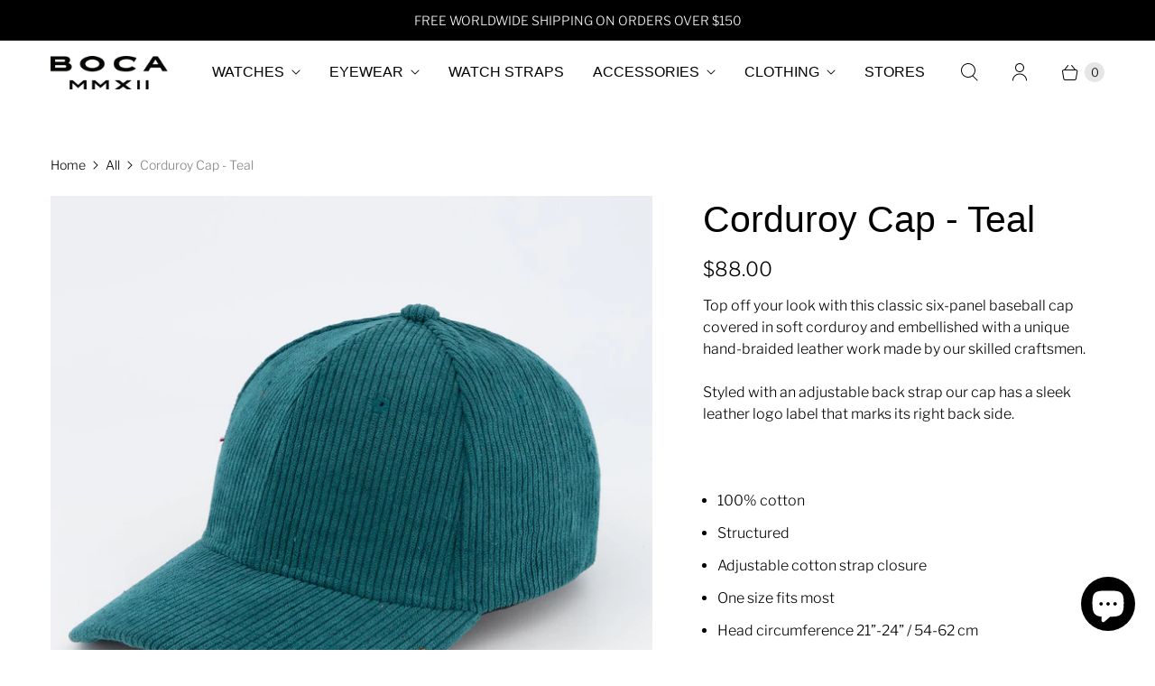

--- FILE ---
content_type: text/javascript; charset=utf-8
request_url: https://bocatime.com/products/corduroy-cap-teal.js
body_size: 475
content:
{"id":8042054058285,"title":"Corduroy Cap - Teal","handle":"corduroy-cap-teal","description":"\u003cp data-mce-fragment=\"1\" class=\"p1\"\u003eTop off your look with this classic six-panel baseball cap covered in soft corduroy and embellished with a unique hand-braided leather work made by our skilled craftsmen.\u003c\/p\u003e\n\u003cp data-mce-fragment=\"1\" class=\"p1\"\u003eStyled with an adjustable back strap our cap has a sleek leather logo label that marks its right back side.\u003c\/p\u003e\n\u003cp data-mce-fragment=\"1\" class=\"p2\"\u003e\u003cbr\u003e\u003c\/p\u003e\n\u003cul data-mce-fragment=\"1\" class=\"ul1\"\u003e\n\u003cli data-mce-fragment=\"1\" class=\"li1\"\u003e\n\u003cspan data-mce-fragment=\"1\" class=\"s1\"\u003e\u003c\/span\u003e100% cotton\u003c\/li\u003e\n\u003cli data-mce-fragment=\"1\" class=\"li1\"\u003e\n\u003cspan data-mce-fragment=\"1\" class=\"s1\"\u003e\u003c\/span\u003eStructured\u003c\/li\u003e\n\u003cli data-mce-fragment=\"1\" class=\"li1\"\u003e\n\u003cspan data-mce-fragment=\"1\" class=\"s1\"\u003e\u003c\/span\u003eAdjustable cotton strap closure\u003c\/li\u003e\n\u003cli data-mce-fragment=\"1\" class=\"li1\"\u003e\n\u003cspan data-mce-fragment=\"1\" class=\"s1\"\u003e\u003c\/span\u003eOne size fits most\u003c\/li\u003e\n\u003cli data-mce-fragment=\"1\" class=\"li1\"\u003e\n\u003cspan data-mce-fragment=\"1\" class=\"s1\"\u003e\u003c\/span\u003eHead circumference 21”-24” \/ 54-62 cm\u003c\/li\u003e\n\u003cli data-mce-fragment=\"1\" class=\"li1\"\u003e\n\u003cspan data-mce-fragment=\"1\" class=\"s1\"\u003e\u003c\/span\u003eHand wash, dry flat\u003c\/li\u003e\n\u003c\/ul\u003e","published_at":"2022-12-05T14:02:57-06:00","created_at":"2022-12-05T14:02:57-06:00","vendor":"BOCA MMXII - Official website","type":"Hats","tags":[],"price":8800,"price_min":8800,"price_max":8800,"available":true,"price_varies":false,"compare_at_price":null,"compare_at_price_min":0,"compare_at_price_max":0,"compare_at_price_varies":false,"variants":[{"id":44114484789549,"title":"Default Title","option1":"Default Title","option2":null,"option3":null,"sku":null,"requires_shipping":true,"taxable":false,"featured_image":null,"available":true,"name":"Corduroy Cap - Teal","public_title":null,"options":["Default Title"],"price":8800,"weight":0,"compare_at_price":null,"inventory_quantity":-1,"inventory_management":null,"inventory_policy":"deny","barcode":null,"requires_selling_plan":false,"selling_plan_allocations":[]}],"images":["\/\/cdn.shopify.com\/s\/files\/1\/0189\/5062\/files\/Gorra-8.jpg?v=1718036168"],"featured_image":"\/\/cdn.shopify.com\/s\/files\/1\/0189\/5062\/files\/Gorra-8.jpg?v=1718036168","options":[{"name":"Title","position":1,"values":["Default Title"]}],"url":"\/products\/corduroy-cap-teal","media":[{"alt":null,"id":40292962566445,"position":1,"preview_image":{"aspect_ratio":1.0,"height":1024,"width":1024,"src":"https:\/\/cdn.shopify.com\/s\/files\/1\/0189\/5062\/files\/Gorra-8.jpg?v=1718036168"},"aspect_ratio":1.0,"height":1024,"media_type":"image","src":"https:\/\/cdn.shopify.com\/s\/files\/1\/0189\/5062\/files\/Gorra-8.jpg?v=1718036168","width":1024}],"requires_selling_plan":false,"selling_plan_groups":[]}

--- FILE ---
content_type: text/javascript
request_url: https://bocatime.com/cdn/shop/t/18/assets/retina.js?v=156333779675648770771695827197
body_size: 100341
content:
(()=>{var t={646:(t,e)=>{"use strict";function i(){return window.getComputedStyle(document.documentElement,":after").getPropertyValue("content").replace(/"/g,"")}var n=[],s=window.getComputedStyle(document.documentElement,":before").getPropertyValue("content").replace(/"/g,"").split(","),o=function(){function t(t){this.cssBreakpoint=t}return Object.defineProperty(t.prototype,"value",{get:function(){return this.cssBreakpoint},enumerable:!0,configurable:!0}),t.prototype.min=function(t){return s.indexOf(this.value)-s.indexOf(t)>=0},t.prototype.max=function(t){return s.indexOf(this.value)-s.indexOf(t)<=0},t.prototype.range=function(t,e){var i=s.indexOf(this.value),n=s.indexOf(t),o=s.indexOf(e);return n<=i&&i<=o},t.prototype.is=function(){for(var t=this,e=[],i=0;i<arguments.length;i++)e[i]=arguments[i];return e.some((function(e){return e===t.value}))},t}(),r={previous:new o(i()),current:new o(i())};e.z2=function(t){-1===n.indexOf(t)&&n.push(t)},e.F=function(t){var e=n.indexOf(t);-1!==e&&n.splice(e,1)};e.VV=function(t){return r.current.min(t)};e.Fp=function(t){return r.current.max(t)};var a=document.styleSheets,l=Object.keys(a).reduce((function(t,e){var i=a[e];if(!i.href||-1===i.href.indexOf("theme"))return t;try{for(var n=i.cssRules,s=0;s<n.length;s++){var o=i.cssRules[s];if(o instanceof CSSMediaRule)for(var r=0;r<n.length;r++){var l=o.cssRules[r];l instanceof CSSStyleRule&&(l.selectorText&&-1!==l.selectorText.indexOf("html::after")&&t.push(o.media))}}}catch(e){return t}return t}),[]);l.length>0?l.forEach((function(t){window.matchMedia(t.mediaText).addListener((function(){var t=i();r.current.value!==t&&(r.previous=r.current,r.current=new o(t),n.forEach((function(t){return t(r)})))}))})):window.addEventListener("resize",(function(){var t=i();r.current.value!==t&&(r.previous=r.current,r.current=new o(t),n.forEach((function(t){return t(r)})))}))},766:(t,e)=>{"use strict";var i=function(){function t(){this.events=[]}return t.prototype.register=function(t,e,i){return t&&e&&i?(this.events.push({el:t,event:e,listener:i}),t.addEventListener(e,i),{el:t,event:e,listener:i}):null},t.prototype.unregister=function(t){var e=t.el,i=t.event,n=t.listener;return e&&i&&n?(this.events=this.events.filter((function(t){return e!==t.el||i!==t.event||n!==t.listener})),e.removeEventListener(i,n),{el:e,event:i,listener:n}):null},t.prototype.unregisterAll=function(){this.events.forEach((function(t){var e=t.el,i=t.event,n=t.listener;return e.removeEventListener(i,n)})),this.events=[]},t}();e.Z=i},722:()=>{class t extends HTMLElement{static get observedAttributes(){return["variant"]}constructor(){super(),this._loaded=!1,this._productFetcher=Promise.resolve(!1),this._onMainElChange=t=>{this.variant=t.currentTarget.value};const t=this.querySelector("input[data-variants]");this._mainEl=t||this.querySelector("select[data-variants]")}set variant(t){t?this.setAttribute("variant",t):this.removeAttribute("variant")}get variant(){return this.getAttribute("variant")}connectedCallback(){this._productFetcher=this._fetchProduct();const t=this.querySelector("input[data-variants]");this._mainEl=t||this.querySelector("select[data-variants]"),this._mainEl.addEventListener("change",this._onMainElChange),this.variant=this._mainEl.value}disconnectedCallback(){this._mainEl.removeEventListener("change",this._onMainElChange),this._mainEl=null}attributeChangedCallback(t,e,i){if(e!==i&&"variant"===t)this._changeVariant(i)}getProduct(){return this._loaded?Promise.resolve(this._product):this._productFetcher}getVariant(){return this.getProduct().then((t=>t&&t.variants.find((t=>t.id.toString()===this.variant))||!1)).catch((()=>!1))}getState(){return this.getVariant().then((t=>t?"selected":this.getAttribute("variant")))}_changeVariant(t){this._dispatchEvent(t).then((()=>{this._mainEl.value=t}))}_fetchProduct(){return fetch(this.getAttribute("product-url")).then((t=>t.json())).then((t=>(this._product=t,t))).catch((()=>{this._product=null})).finally((()=>{this._loaded=!0}))}_dispatchEvent(t){return this.getProduct().then((e=>{const i=e&&e.variants.find((e=>e.id.toString()===t))||!1,n=new CustomEvent("variant-change",{detail:{product:e,variant:i,state:i?"selected":t}});this.dispatchEvent(n)}))}}const e="option",i='input[type="radio"]';function n(t){const n=[],s=[];for(let o=0;o<t.length;o++){const r=t[o],a=r.matches("[data-variant-option-value-wrapper]")?[r]:Array.prototype.slice.call(r.querySelectorAll("[data-variant-option-value-wrapper]")),l=r.matches("[data-variant-option-value]")?[r]:Array.prototype.slice.call(r.querySelectorAll("[data-variant-option-value]"));if(!l.length)break;const c={option:r,wrappers:a,values:l};l[0].matches(e)?n.push(c):l[0].matches(i)&&s.push(c)}return{select:n,radio:s}}function s(t,e,i){const n=t.options.map((()=>"not-selected"));return e.forEach((({option:t})=>{"not-selected"!==t.value&&(n[parseInt(t.dataset.variantOptionIndex,10)]=t.value)})),i.forEach((({values:t})=>{t.forEach((t=>{t.checked&&(n[parseInt(t.dataset.variantOptionValueIndex,10)]=t.value)}))})),n}function o(t,e,i,n,s=null,o=null){const r={...i},a=[n,s,o].filter((t=>!!t)),l=function(t,e){return t.find((t=>t.options.every(((t,i)=>t===e[i]))))}(t.variants,a),c=a.filter(((t,i)=>t===e[i])).length,h=c===t.options.length,u=c===t.options.length-1;for(let t=0;t<a.length;t++){const e=a[t];if(e){let{setByCurrentVariant:n,setByNeighbor:s,accessible:o,available:a}=i[t][e];l?(o=l.available||o,h?(n=!0,({available:a}=l)):!n&&u&&(a=s&&a||l.available,s=!0)):h?(n=!0,a=!1):!n&&u&&(a=!!s&&a,s=!0),n||s||(a=o),r[t][e]={setByCurrentVariant:n,setByNeighbor:s,accessible:o,available:a}}}return r}function r(t,e,i,n,s,r){const a=[...e,...i];if(0===a.length)return;const l=function(t,e){let i=t.options.map((()=>({})));for(let e=0;e<t.options.length;e++)for(let n=0;n<t.variants.length;n++){const s=t.variants[n].options[e];i[e][s]={setByCurrentVariant:!1,setByNeighbor:!1,accessible:!1,available:!1}}const n=i.length>=1?Object.keys(i[0]):[],s=i.length>=2?Object.keys(i[1]):[],r=i.length>=3?Object.keys(i[2]):[];return n.forEach((n=>{s.forEach((s=>{r.forEach((r=>{i=o(t,e,i,n,s,r)})),r.length||(i=o(t,e,i,n,s))})),s.length||(i=o(t,e,i,n))})),i}(t,n);for(let e=0;e<t.options.length;e++){const t=a.find((({option:t})=>parseInt(t.dataset.variantOptionIndex,10)===e));if(t){const i=document.createDocumentFragment(),{option:n,wrappers:o,values:a}=t;for(let t=a.length-1;t>=0;t--){const n=o[t],c=a[t],{value:h}=c,{available:u}=h in l[e]&&l[e][h],{accessible:d}=h in l[e]&&l[e][h],p="not-selected"===h;c.disabled=p||s&&!d,c.dataset.variantOptionAccessible=d,c.dataset.variantOptionAvailable=u,(!r||d||p)&&i.insertBefore(n,i.firstElementChild)}n.innerHTML="",n.appendChild(i);const c=a.find((t=>t.selected||t.checked));n.dataset.variantOptionChosenValue=!(!c||"not-selected"===c.value)&&c.value}}}class a extends HTMLElement{static get observedAttributes(){return["variant-selection","disable-unavailable","remove-unavailable"]}static synchronize(t){const e=t.getVariantSelection();return e?t.getSelectedOptions().then((i=>{document.querySelectorAll("options-selection").forEach((n=>{n!==t&&n.getVariantSelection()===e&&n.setSelectedOptions(i)}))})).then((()=>!0)):Promise.resolve(!1)}constructor(){super(),this.style.display="",this._events=[],this._onChangeFn=this._onOptionChange.bind(this),this._optionsEls=this.querySelectorAll("[data-variant-option]"),({select:this._selectOptions,radio:this._radioOptions}=n(this._optionsEls)),this._associateVariantSelection(this.getAttribute("variant-selection"))}set variantSelection(t){t?this.setAttribute("variant-selection",t):this.removeAttribute("variant-selection")}get variantSelection(){return this.getAttribute("variant-selection")}connectedCallback(){this._optionsEls=this.querySelectorAll("[data-variant-option]"),({select:this._selectOptions,radio:this._radioOptions}=n(this._optionsEls)),this._associateVariantSelection(this.getAttribute("variant-selection")),this._selectOptions.forEach((({option:t})=>{t.addEventListener("change",this._onChangeFn),this._events.push({el:t,fn:this._onChangeFn})})),this._radioOptions.forEach((({values:t})=>{t.forEach((t=>{t.addEventListener("change",this._onChangeFn),this._events.push({el:t,fn:this._onChangeFn})}))})),this._onOptionChange()}disconnectedCallback(){this._resetOptions(),this._events.forEach((({el:t,fn:e})=>t.removeEventListener("change",e))),this._events=[]}attributeChangedCallback(t,e,i){switch(t){case"variant-selection":this._associateVariantSelection(i);break;case"disable-unavailable":case"remove-unavailable":this._updateOptions(this.hasAttribute("disable-unavailable"),this.hasAttribute("remove-unavailable"))}}getSelectedOptions(){return this._variantSelection?this._variantSelection.getProduct().then((t=>t?s(t,this._selectOptions,this._radioOptions):null)):Promise.resolve(null)}getVariantSelection(){return this._variantSelection}setSelectedOptions(t){return function(t,e,i){t.forEach((({option:t})=>{t.value=i[parseInt(t.dataset.variantOptionIndex,10)]})),e.forEach((({values:t})=>{t.forEach((t=>{t.checked=t.value===i[parseInt(t.dataset.variantOptionValueIndex,10)]}))}))}(this._selectOptions,this._radioOptions,t),this._updateOptions(this.hasAttribute("disable-unavailable"),this.hasAttribute("remove-unavailable"),t)}_associateVariantSelection(t){this._variantSelection=t?document.getElementById(t):this.closest("variant-selection")}_updateLabels(){for(let t=0;t<this._optionsEls.length;t++){const e=this._optionsEls[t];let i=null,{parentElement:n}=e;for(;n&&!i;){const t=n.querySelector("[data-variant-option-name]");t&&(i=t),({parentElement:n}=n)}if(i)if(i.dataset.variantOptionChosenValue=e.dataset.variantOptionChosenValue,"false"!==e.dataset.variantOptionChosenValue){i.innerHTML=i.dataset.variantOptionName;const t=i.querySelector("span");t&&(t.innerHTML=e.dataset.variantOptionChosenValue)}else i.innerHTML=i.dataset.variantOptionChooseName}}_resetOptions(){return this._updateOptions(!1,!1)}_updateOptions(t,e,i=null){return this._variantSelection?this._variantSelection.getProduct().then((n=>{r(n,this._selectOptions,this._radioOptions,i||s(n,this._selectOptions,this._radioOptions),t,e),this._updateLabels()})).then((()=>!0)):Promise.resolve(!1)}_updateVariantSelection(t,e){if(!this._variantSelection)return;const i=function(t,e){for(let i=0;i<t.length;i++){const n=t[i];if(n.options.every(((t,i)=>t===e[i])))return n}return!1}(t.variants,e),n=e.some((t=>"not-selected"===t));this._variantSelection.variant=i?i.id:n?"not-selected":"unavailable"}_onOptionChange(){this._variantSelection&&this._variantSelection.getProduct().then((t=>{if(!t)return;const e=s(t,this._selectOptions,this._radioOptions);this._updateOptions(this.hasAttribute("disable-unavailable"),this.hasAttribute("remove-unavailable"),e),this._updateVariantSelection(t,e),a.synchronize(this)}))}}customElements.get("variant-selection")||customElements.define("variant-selection",t),customElements.get("options-selection")||customElements.define("options-selection",a)},43:()=>{Shopify.currencyHelper={formatMoney:function(t,e){"string"==typeof t&&(t=t.replace(".",""));let i="";const n=/\{\{\s*(\w+)\s*\}\}/,s=e||"${{amount}}";function o(t,e,i,n){if(i=i||",",n=n||".",isNaN(t)||null===t)return 0;const s=(t=(t/100).toFixed(e)).split(".");return s[0].replace(/(\d)(?=(\d\d\d)+(?!\d))/g,`$1${i}`)+(s[1]?n+s[1]:"")}switch(s.match(n)[1]){case"amount":i=o(t,2);break;case"amount_no_decimals":i=o(t,0);break;case"amount_with_comma_separator":i=o(t,2,".",",");break;case"amount_no_decimals_with_comma_separator":i=o(t,0,".",",");break;case"amount_no_decimals_with_space_separator":i=o(t,0," ");break;case"amount_with_apostrophe_separator":i=o(t,2,"'")}return s.replace(n,i)}}},741:(t,e,i)=>{var n,s;!function(o,r){"use strict";void 0===(s="function"==typeof(n=r)?n.call(e,i,e,t):n)||(t.exports=s)}(window,(function(){"use strict";var t=function(){var t=window.Element.prototype;if(t.matches)return"matches";if(t.matchesSelector)return"matchesSelector";for(var e=["webkit","moz","ms","o"],i=0;i<e.length;i++){var n=e[i]+"MatchesSelector";if(t[n])return n}}();return function(e,i){return e[t](i)}}))},158:function(t,e,i){var n,s;"undefined"!=typeof window&&window,void 0===(s="function"==typeof(n=function(){"use strict";function t(){}var e=t.prototype;return e.on=function(t,e){if(t&&e){var i=this._events=this._events||{},n=i[t]=i[t]||[];return-1==n.indexOf(e)&&n.push(e),this}},e.once=function(t,e){if(t&&e){this.on(t,e);var i=this._onceEvents=this._onceEvents||{};return(i[t]=i[t]||{})[e]=!0,this}},e.off=function(t,e){var i=this._events&&this._events[t];if(i&&i.length){var n=i.indexOf(e);return-1!=n&&i.splice(n,1),this}},e.emitEvent=function(t,e){var i=this._events&&this._events[t];if(i&&i.length){i=i.slice(0),e=e||[];for(var n=this._onceEvents&&this._onceEvents[t],s=0;s<i.length;s++){var o=i[s];n&&n[o]&&(this.off(t,o),delete n[o]),o.apply(this,e)}return this}},e.allOff=function(){delete this._events,delete this._onceEvents},t})?n.call(e,i,e,t):n)||(t.exports=s)},47:(t,e,i)=>{var n,s;!function(o,r){n=[i(741)],s=function(t){return function(t,e){"use strict";var i={extend:function(t,e){for(var i in e)t[i]=e[i];return t},modulo:function(t,e){return(t%e+e)%e}},n=Array.prototype.slice;i.makeArray=function(t){return Array.isArray(t)?t:null==t?[]:"object"==typeof t&&"number"==typeof t.length?n.call(t):[t]},i.removeFrom=function(t,e){var i=t.indexOf(e);-1!=i&&t.splice(i,1)},i.getParent=function(t,i){for(;t.parentNode&&t!=document.body;)if(t=t.parentNode,e(t,i))return t},i.getQueryElement=function(t){return"string"==typeof t?document.querySelector(t):t},i.handleEvent=function(t){var e="on"+t.type;this[e]&&this[e](t)},i.filterFindElements=function(t,n){t=i.makeArray(t);var s=[];return t.forEach((function(t){if(t instanceof HTMLElement)if(n){e(t,n)&&s.push(t);for(var i=t.querySelectorAll(n),o=0;o<i.length;o++)s.push(i[o])}else s.push(t)})),s},i.debounceMethod=function(t,e,i){i=i||100;var n=t.prototype[e],s=e+"Timeout";t.prototype[e]=function(){var t=this[s];clearTimeout(t);var e=arguments,o=this;this[s]=setTimeout((function(){n.apply(o,e),delete o[s]}),i)}},i.docReady=function(t){var e=document.readyState;"complete"==e||"interactive"==e?setTimeout(t):document.addEventListener("DOMContentLoaded",t)},i.toDashed=function(t){return t.replace(/(.)([A-Z])/g,(function(t,e,i){return e+"-"+i})).toLowerCase()};var s=t.console;return i.htmlInit=function(e,n){i.docReady((function(){var o=i.toDashed(n),r="data-"+o,a=document.querySelectorAll("["+r+"]"),l=document.querySelectorAll(".js-"+o),c=i.makeArray(a).concat(i.makeArray(l)),h=r+"-options",u=t.jQuery;c.forEach((function(t){var i,o=t.getAttribute(r)||t.getAttribute(h);try{i=o&&JSON.parse(o)}catch(e){return void(s&&s.error("Error parsing "+r+" on "+t.className+": "+e))}var a=new e(t,i);u&&u.data(t,n,a)}))}))},i}(o,t)}.apply(e,n),void 0===s||(t.exports=s)}(window)},541:(t,e,i)=>{var n,s,o;
/*!
 * Flickity asNavFor v2.0.1
 * enable asNavFor for Flickity
 */window,s=[i(442),i(47)],void 0===(o="function"==typeof(n=function(t,e){"use strict";t.createMethods.push("_createAsNavFor");var i=t.prototype;function n(t,e,i){return(e-t)*i+t}return i._createAsNavFor=function(){this.on("activate",this.activateAsNavFor),this.on("deactivate",this.deactivateAsNavFor),this.on("destroy",this.destroyAsNavFor);var t=this.options.asNavFor;if(t){var e=this;setTimeout((function(){e.setNavCompanion(t)}))}},i.setNavCompanion=function(i){i=e.getQueryElement(i);var n=t.data(i);if(n&&n!=this){this.navCompanion=n;var s=this;this.onNavCompanionSelect=function(){s.navCompanionSelect()},n.on("select",this.onNavCompanionSelect),this.on("staticClick",this.onNavStaticClick),this.navCompanionSelect(!0)}},i.navCompanionSelect=function(t){if(this.navCompanion){var e=this.navCompanion.selectedCells[0],i=this.navCompanion.cells.indexOf(e),s=i+this.navCompanion.selectedCells.length-1,o=Math.floor(n(i,s,this.navCompanion.cellAlign));if(this.selectCell(o,!1,t),this.removeNavSelectedElements(),!(o>=this.cells.length)){var r=this.cells.slice(i,s+1);this.navSelectedElements=r.map((function(t){return t.element})),this.changeNavSelectedClass("add")}}},i.changeNavSelectedClass=function(t){this.navSelectedElements.forEach((function(e){e.classList[t]("is-nav-selected")}))},i.activateAsNavFor=function(){this.navCompanionSelect(!0)},i.removeNavSelectedElements=function(){this.navSelectedElements&&(this.changeNavSelectedClass("remove"),delete this.navSelectedElements)},i.onNavStaticClick=function(t,e,i,n){"number"==typeof n&&this.navCompanion.selectCell(n)},i.deactivateAsNavFor=function(){this.removeNavSelectedElements()},i.destroyAsNavFor=function(){this.navCompanion&&(this.navCompanion.off("select",this.onNavCompanionSelect),this.off("staticClick",this.onNavStaticClick),delete this.navCompanion)},t})?n.apply(e,s):n)||(t.exports=o)},31:function(t,e,i){var n,s,o;s=[i(442),i(47)],n=function(t,e){var i=t.Slide,n=i.prototype.updateTarget;i.prototype.updateTarget=function(){if(n.apply(this,arguments),this.parent.options.fade){var t=this.target-this.x,e=this.cells[0].x;this.cells.forEach((function(i){var n=i.x-e-t;i.renderPosition(n)}))}},i.prototype.setOpacity=function(t){this.cells.forEach((function(e){e.element.style.opacity=t}))};var s=t.prototype;t.createMethods.push("_createFade"),s._createFade=function(){this.fadeIndex=this.selectedIndex,this.prevSelectedIndex=this.selectedIndex,this.on("select",this.onSelectFade),this.on("dragEnd",this.onDragEndFade),this.on("settle",this.onSettleFade),this.on("activate",this.onActivateFade),this.on("deactivate",this.onDeactivateFade)};var o=s.updateSlides;s.updateSlides=function(){o.apply(this,arguments),this.options.fade&&this.slides.forEach((function(t,e){var i=e==this.selectedIndex?1:0;t.setOpacity(i)}),this)},s.onSelectFade=function(){this.fadeIndex=Math.min(this.prevSelectedIndex,this.slides.length-1),this.prevSelectedIndex=this.selectedIndex},s.onSettleFade=function(){delete this.didDragEnd,this.options.fade&&(this.selectedSlide.setOpacity(1),this.slides[this.fadeIndex]&&this.fadeIndex!=this.selectedIndex&&this.slides[this.fadeIndex].setOpacity(0))},s.onDragEndFade=function(){this.didDragEnd=!0},s.onActivateFade=function(){this.options.fade&&this.element.classList.add("is-fade")},s.onDeactivateFade=function(){this.options.fade&&(this.element.classList.remove("is-fade"),this.slides.forEach((function(t){t.setOpacity("")})))};var r=s.positionSlider;s.positionSlider=function(){this.options.fade?(this.fadeSlides(),this.dispatchScrollEvent()):r.apply(this,arguments)};var a=s.positionSliderAtSelected;s.positionSliderAtSelected=function(){this.options.fade&&this.setTranslateX(0),a.apply(this,arguments)},s.fadeSlides=function(){if(!(this.slides.length<2)){var t=this.getFadeIndexes(),e=this.slides[t.a],i=this.slides[t.b],n=this.wrapDifference(e.target,i.target),s=this.wrapDifference(e.target,-this.x);s/=n,e.setOpacity(1-s),i.setOpacity(s);var o=t.a;this.isDragging&&(o=s>.5?t.a:t.b),null!=this.fadeHideIndex&&this.fadeHideIndex!=o&&this.fadeHideIndex!=t.a&&this.fadeHideIndex!=t.b&&this.slides[this.fadeHideIndex].setOpacity(0),this.fadeHideIndex=o}},s.getFadeIndexes=function(){return this.isDragging||this.didDragEnd?this.options.wrapAround?this.getFadeDragWrapIndexes():this.getFadeDragLimitIndexes():{a:this.fadeIndex,b:this.selectedIndex}},s.getFadeDragWrapIndexes=function(){var t=this.slides.map((function(t,e){return this.getSlideDistance(-this.x,e)}),this),i=t.map((function(t){return Math.abs(t)})),n=Math.min.apply(Math,i),s=i.indexOf(n),o=t[s],r=this.slides.length,a=o>=0?1:-1;return{a:s,b:e.modulo(s+a,r)}},s.getFadeDragLimitIndexes=function(){for(var t=0,e=0;e<this.slides.length-1;e++){var i=this.slides[e];if(-this.x<i.target)break;t=e}return{a:t,b:t+1}},s.wrapDifference=function(t,e){var i=e-t;if(!this.options.wrapAround)return i;var n=i+this.slideableWidth,s=i-this.slideableWidth;return Math.abs(n)<Math.abs(i)&&(i=n),Math.abs(s)<Math.abs(i)&&(i=s),i};var l=s._getWrapShiftCells;s._getWrapShiftCells=function(){this.options.fade||l.apply(this,arguments)};var c=s.shiftWrapCells;return s.shiftWrapCells=function(){this.options.fade||c.apply(this,arguments)},t},void 0===(o="function"==typeof n?n.apply(e,s):n)||(t.exports=o)},105:(t,e,i)=>{var n,s;
/*!
 * Flickity imagesLoaded v2.0.0
 * enables imagesLoaded option for Flickity
 */window,n=[i(442),i(564)],void 0===(s=function(t,e){return function(t,e,i){"use strict";e.createMethods.push("_createImagesLoaded");var n=e.prototype;return n._createImagesLoaded=function(){this.on("activate",this.imagesLoaded)},n.imagesLoaded=function(){if(this.options.imagesLoaded){var t=this;i(this.slider).on("progress",e)}function e(e,i){var n=t.getParentCell(i.img);t.cellSizeChange(n&&n.element),t.options.freeScroll||t.positionSliderAtSelected()}},e}(0,t,e)}.apply(e,n))||(t.exports=s)},566:(t,e,i)=>{var n,s,o;
/*!
 * Flickity sync v2.0.0
 * enable sync for Flickity
 */window,s=[i(442),i(47)],void 0===(o="function"==typeof(n=function(t,e){"use strict";return t.createMethods.push("_createSync"),t.prototype._createSync=function(){this.syncers={};var t=this.options.sync;if(this.on("destroy",this.unsyncAll),t){var e=this;setTimeout((function(){e.sync(t)}))}},t.prototype.sync=function(i){i=e.getQueryElement(i);var n=t.data(i);n&&(this._syncCompanion(n),n._syncCompanion(this))},t.prototype._syncCompanion=function(t){var e=this;function i(){var i=e.selectedIndex;t.selectedIndex!=i&&t.select(i)}this.on("select",i),this.syncers[t.guid]={flickity:t,listener:i}},t.prototype.unsync=function(i){i=e.getQueryElement(i);var n=t.data(i);this._unsync(n)},t.prototype._unsync=function(t){t&&(this._unsyncCompanion(t),t._unsyncCompanion(this))},t.prototype._unsyncCompanion=function(t){var e=t.guid,i=this.syncers[e];this.off("select",i.listener),delete this.syncers[e]},t.prototype.unsyncAll=function(){for(var t in this.syncers){var e=this.syncers[t];this._unsync(e.flickity)}},t})?n.apply(e,s):n)||(t.exports=o)},597:(t,e,i)=>{var n,s;window,n=[i(217),i(47)],void 0===(s=function(t,e){return function(t,e,i){"use strict";function n(t){var e=document.createDocumentFragment();return t.forEach((function(t){e.appendChild(t.element)})),e}var s=e.prototype;return s.insert=function(t,e){var i=this._makeCells(t);if(i&&i.length){var s=this.cells.length;e=void 0===e?s:e;var o=n(i),r=e==s;if(r)this.slider.appendChild(o);else{var a=this.cells[e].element;this.slider.insertBefore(o,a)}if(0===e)this.cells=i.concat(this.cells);else if(r)this.cells=this.cells.concat(i);else{var l=this.cells.splice(e,s-e);this.cells=this.cells.concat(i).concat(l)}this._sizeCells(i),this.cellChange(e,!0)}},s.append=function(t){this.insert(t,this.cells.length)},s.prepend=function(t){this.insert(t,0)},s.remove=function(t){var e=this.getCells(t);if(e&&e.length){var n=this.cells.length-1;e.forEach((function(t){t.remove();var e=this.cells.indexOf(t);n=Math.min(e,n),i.removeFrom(this.cells,t)}),this),this.cellChange(n,!0)}},s.cellSizeChange=function(t){var e=this.getCell(t);if(e){e.getSize();var i=this.cells.indexOf(e);this.cellChange(i)}},s.cellChange=function(t,e){var i=this.selectedElement;this._positionCells(t),this._getWrapShiftCells(),this.setGallerySize();var n=this.getCell(i);n&&(this.selectedIndex=this.getCellSlideIndex(n)),this.selectedIndex=Math.min(this.slides.length-1,this.selectedIndex),this.emitEvent("cellChange",[t]),this.select(this.selectedIndex),e&&this.positionSliderAtSelected()},e}(0,t,e)}.apply(e,n))||(t.exports=s)},880:(t,e,i)=>{var n,s;window,n=[i(47)],void 0===(s=function(t){return function(t,e){"use strict";var i={startAnimation:function(){this.isAnimating||(this.isAnimating=!0,this.restingFrames=0,this.animate())},animate:function(){this.applyDragForce(),this.applySelectedAttraction();var t=this.x;if(this.integratePhysics(),this.positionSlider(),this.settle(t),this.isAnimating){var e=this;requestAnimationFrame((function(){e.animate()}))}},positionSlider:function(){var t=this.x;this.options.wrapAround&&this.cells.length>1&&(t=e.modulo(t,this.slideableWidth),t-=this.slideableWidth,this.shiftWrapCells(t)),this.setTranslateX(t,this.isAnimating),this.dispatchScrollEvent()},setTranslateX:function(t,e){t+=this.cursorPosition,t=this.options.rightToLeft?-t:t;var i=this.getPositionValue(t);this.slider.style.transform=e?"translate3d("+i+",0,0)":"translateX("+i+")"},dispatchScrollEvent:function(){var t=this.slides[0];if(t){var e=-this.x-t.target,i=e/this.slidesWidth;this.dispatchEvent("scroll",null,[i,e])}},positionSliderAtSelected:function(){this.cells.length&&(this.x=-this.selectedSlide.target,this.velocity=0,this.positionSlider())},getPositionValue:function(t){return this.options.percentPosition?.01*Math.round(t/this.size.innerWidth*1e4)+"%":Math.round(t)+"px"},settle:function(t){!this.isPointerDown&&Math.round(100*this.x)==Math.round(100*t)&&this.restingFrames++,this.restingFrames>2&&(this.isAnimating=!1,delete this.isFreeScrolling,this.positionSlider(),this.dispatchEvent("settle",null,[this.selectedIndex]))},shiftWrapCells:function(t){var e=this.cursorPosition+t;this._shiftCells(this.beforeShiftCells,e,-1);var i=this.size.innerWidth-(t+this.slideableWidth+this.cursorPosition);this._shiftCells(this.afterShiftCells,i,1)},_shiftCells:function(t,e,i){for(var n=0;n<t.length;n++){var s=t[n],o=e>0?i:0;s.wrapShift(o),e-=s.size.outerWidth}},_unshiftCells:function(t){if(t&&t.length)for(var e=0;e<t.length;e++)t[e].wrapShift(0)},integratePhysics:function(){this.x+=this.velocity,this.velocity*=this.getFrictionFactor()},applyForce:function(t){this.velocity+=t},getFrictionFactor:function(){return 1-this.options[this.isFreeScrolling?"freeScrollFriction":"friction"]},getRestingPosition:function(){return this.x+this.velocity/(1-this.getFrictionFactor())},applyDragForce:function(){if(this.isDraggable&&this.isPointerDown){var t=this.dragX-this.x-this.velocity;this.applyForce(t)}},applySelectedAttraction:function(){if((!this.isDraggable||!this.isPointerDown)&&!this.isFreeScrolling&&this.slides.length){var t=(-1*this.selectedSlide.target-this.x)*this.options.selectedAttraction;this.applyForce(t)}}};return i}(0,t)}.apply(e,n))||(t.exports=s)},229:(t,e,i)=>{var n,s;window,n=[i(131)],void 0===(s=function(t){return function(t,e){"use strict";function i(t,e){this.element=t,this.parent=e,this.create()}var n=i.prototype;return n.create=function(){this.element.style.position="absolute",this.element.setAttribute("aria-hidden","true"),this.x=0,this.shift=0},n.destroy=function(){this.unselect(),this.element.style.position="";var t=this.parent.originSide;this.element.style[t]="",this.element.removeAttribute("aria-hidden")},n.getSize=function(){this.size=e(this.element)},n.setPosition=function(t){this.x=t,this.updateTarget(),this.renderPosition(t)},n.updateTarget=n.setDefaultTarget=function(){var t="left"==this.parent.originSide?"marginLeft":"marginRight";this.target=this.x+this.size[t]+this.size.width*this.parent.cellAlign},n.renderPosition=function(t){var e=this.parent.originSide;this.element.style[e]=this.parent.getPositionValue(t)},n.select=function(){this.element.classList.add("is-selected"),this.element.removeAttribute("aria-hidden")},n.unselect=function(){this.element.classList.remove("is-selected"),this.element.setAttribute("aria-hidden","true")},n.wrapShift=function(t){this.shift=t,this.renderPosition(this.x+this.parent.slideableWidth*t)},n.remove=function(){this.element.parentNode.removeChild(this.element)},i}(0,t)}.apply(e,n))||(t.exports=s)},690:(t,e,i)=>{var n,s;!function(o,r){n=[i(217),i(842),i(47)],s=function(t,e,i){return function(t,e,i,n){"use strict";n.extend(e.defaults,{draggable:">1",dragThreshold:3}),e.createMethods.push("_createDrag");var s=e.prototype;n.extend(s,i.prototype),s._touchActionValue="pan-y";var o="createTouch"in document,r=!1;s._createDrag=function(){this.on("activate",this.onActivateDrag),this.on("uiChange",this._uiChangeDrag),this.on("deactivate",this.onDeactivateDrag),this.on("cellChange",this.updateDraggable),o&&!r&&(t.addEventListener("touchmove",(function(){})),r=!0)},s.onActivateDrag=function(){this.handles=[this.viewport],this.bindHandles(),this.updateDraggable()},s.onDeactivateDrag=function(){this.unbindHandles(),this.element.classList.remove("is-draggable")},s.updateDraggable=function(){">1"==this.options.draggable?this.isDraggable=this.slides.length>1:this.isDraggable=this.options.draggable,this.isDraggable?this.element.classList.add("is-draggable"):this.element.classList.remove("is-draggable")},s.bindDrag=function(){this.options.draggable=!0,this.updateDraggable()},s.unbindDrag=function(){this.options.draggable=!1,this.updateDraggable()},s._uiChangeDrag=function(){delete this.isFreeScrolling},s.pointerDown=function(e,i){this.isDraggable?this.okayPointerDown(e)&&(this._pointerDownPreventDefault(e),this.pointerDownFocus(e),document.activeElement!=this.element&&this.pointerDownBlur(),this.dragX=this.x,this.viewport.classList.add("is-pointer-down"),this.pointerDownScroll=l(),t.addEventListener("scroll",this),this._pointerDownDefault(e,i)):this._pointerDownDefault(e,i)},s._pointerDownDefault=function(t,e){this.pointerDownPointer={pageX:e.pageX,pageY:e.pageY},this._bindPostStartEvents(t),this.dispatchEvent("pointerDown",t,[e])};var a={INPUT:!0,TEXTAREA:!0,SELECT:!0};function l(){return{x:t.pageXOffset,y:t.pageYOffset}}return s.pointerDownFocus=function(t){a[t.target.nodeName]||this.focus()},s._pointerDownPreventDefault=function(t){var e="touchstart"==t.type,i="touch"==t.pointerType,n=a[t.target.nodeName];e||i||n||t.preventDefault()},s.hasDragStarted=function(t){return Math.abs(t.x)>this.options.dragThreshold},s.pointerUp=function(t,e){delete this.isTouchScrolling,this.viewport.classList.remove("is-pointer-down"),this.dispatchEvent("pointerUp",t,[e]),this._dragPointerUp(t,e)},s.pointerDone=function(){t.removeEventListener("scroll",this),delete this.pointerDownScroll},s.dragStart=function(e,i){this.isDraggable&&(this.dragStartPosition=this.x,this.startAnimation(),t.removeEventListener("scroll",this),this.dispatchEvent("dragStart",e,[i]))},s.pointerMove=function(t,e){var i=this._dragPointerMove(t,e);this.dispatchEvent("pointerMove",t,[e,i]),this._dragMove(t,e,i)},s.dragMove=function(t,e,i){if(this.isDraggable){t.preventDefault(),this.previousDragX=this.dragX;var n=this.options.rightToLeft?-1:1;this.options.wrapAround&&(i.x%=this.slideableWidth);var s=this.dragStartPosition+i.x*n;if(!this.options.wrapAround&&this.slides.length){var o=Math.max(-this.slides[0].target,this.dragStartPosition);s=s>o?.5*(s+o):s;var r=Math.min(-this.getLastSlide().target,this.dragStartPosition);s=s<r?.5*(s+r):s}this.dragX=s,this.dragMoveTime=new Date,this.dispatchEvent("dragMove",t,[e,i])}},s.dragEnd=function(t,e){if(this.isDraggable){this.options.freeScroll&&(this.isFreeScrolling=!0);var i=this.dragEndRestingSelect();if(this.options.freeScroll&&!this.options.wrapAround){var n=this.getRestingPosition();this.isFreeScrolling=-n>this.slides[0].target&&-n<this.getLastSlide().target}else this.options.freeScroll||i!=this.selectedIndex||(i+=this.dragEndBoostSelect());delete this.previousDragX,this.isDragSelect=this.options.wrapAround,this.select(i),delete this.isDragSelect,this.dispatchEvent("dragEnd",t,[e])}},s.dragEndRestingSelect=function(){var t=this.getRestingPosition(),e=Math.abs(this.getSlideDistance(-t,this.selectedIndex)),i=this._getClosestResting(t,e,1),n=this._getClosestResting(t,e,-1);return i.distance<n.distance?i.index:n.index},s._getClosestResting=function(t,e,i){for(var n=this.selectedIndex,s=1/0,o=this.options.contain&&!this.options.wrapAround?function(t,e){return t<=e}:function(t,e){return t<e};o(e,s)&&(n+=i,s=e,null!==(e=this.getSlideDistance(-t,n)));)e=Math.abs(e);return{distance:s,index:n-i}},s.getSlideDistance=function(t,e){var i=this.slides.length,s=this.options.wrapAround&&i>1,o=s?n.modulo(e,i):e,r=this.slides[o];if(!r)return null;var a=s?this.slideableWidth*Math.floor(e/i):0;return t-(r.target+a)},s.dragEndBoostSelect=function(){if(void 0===this.previousDragX||!this.dragMoveTime||new Date-this.dragMoveTime>100)return 0;var t=this.getSlideDistance(-this.dragX,this.selectedIndex),e=this.previousDragX-this.dragX;return t>0&&e>0?1:t<0&&e<0?-1:0},s.staticClick=function(t,e){var i=this.getParentCell(t.target),n=i&&i.element,s=i&&this.cells.indexOf(i);this.dispatchEvent("staticClick",t,[e,n,s])},s.onscroll=function(){var t=l(),e=this.pointerDownScroll.x-t.x,i=this.pointerDownScroll.y-t.y;(Math.abs(e)>3||Math.abs(i)>3)&&this._pointerDone()},e}(o,t,e,i)}.apply(e,n),void 0===s||(t.exports=s)}(window)},217:(t,e,i)=>{var n,s;!function(o,r){n=[i(158),i(131),i(47),i(229),i(714),i(880)],s=function(t,e,i,n,s,r){return function(t,e,i,n,s,o,r){"use strict";var a=t.jQuery,l=t.getComputedStyle,c=t.console;function h(t,e){for(t=n.makeArray(t);t.length;)e.appendChild(t.shift())}var u=0,d={};function p(t,e){var i=n.getQueryElement(t);if(i){if(this.element=i,this.element.flickityGUID){var s=d[this.element.flickityGUID];return s&&s.option(e),s}a&&(this.$element=a(this.element)),this.options=n.extend({},this.constructor.defaults),this.option(e),this._create()}else c&&c.error("Bad element for Flickity: "+(i||t))}p.defaults={accessibility:!0,cellAlign:"center",freeScrollFriction:.075,friction:.28,namespaceJQueryEvents:!0,percentPosition:!0,resize:!0,selectedAttraction:.025,setGallerySize:!0},p.createMethods=[];var m=p.prototype;n.extend(m,e.prototype),m._create=function(){var e=this.guid=++u;for(var i in this.element.flickityGUID=e,d[e]=this,this.selectedIndex=0,this.restingFrames=0,this.x=0,this.velocity=0,this.originSide=this.options.rightToLeft?"right":"left",this.viewport=document.createElement("div"),this.viewport.className="flickity-viewport",this._createSlider(),(this.options.resize||this.options.watchCSS)&&t.addEventListener("resize",this),this.options.on){var n=this.options.on[i];this.on(i,n)}p.createMethods.forEach((function(t){this[t]()}),this),this.options.watchCSS?this.watchCSS():this.activate()},m.option=function(t){n.extend(this.options,t)},m.activate=function(){this.isActive||(this.isActive=!0,this.element.classList.add("flickity-enabled"),this.options.rightToLeft&&this.element.classList.add("flickity-rtl"),this.getSize(),h(this._filterFindCellElements(this.element.children),this.slider),this.viewport.appendChild(this.slider),this.element.appendChild(this.viewport),this.reloadCells(),this.options.accessibility&&(this.element.tabIndex=0,this.element.addEventListener("keydown",this)),this.emitEvent("activate"),this.selectInitialIndex(),this.isInitActivated=!0,this.dispatchEvent("ready"))},m._createSlider=function(){var t=document.createElement("div");t.className="flickity-slider",t.style[this.originSide]=0,this.slider=t},m._filterFindCellElements=function(t){return n.filterFindElements(t,this.options.cellSelector)},m.reloadCells=function(){this.cells=this._makeCells(this.slider.children),this.positionCells(),this._getWrapShiftCells(),this.setGallerySize()},m._makeCells=function(t){return this._filterFindCellElements(t).map((function(t){return new s(t,this)}),this)},m.getLastCell=function(){return this.cells[this.cells.length-1]},m.getLastSlide=function(){return this.slides[this.slides.length-1]},m.positionCells=function(){this._sizeCells(this.cells),this._positionCells(0)},m._positionCells=function(t){t=t||0,this.maxCellHeight=t&&this.maxCellHeight||0;var e=0;if(t>0){var i=this.cells[t-1];e=i.x+i.size.outerWidth}for(var n=this.cells.length,s=t;s<n;s++){var o=this.cells[s];o.setPosition(e),e+=o.size.outerWidth,this.maxCellHeight=Math.max(o.size.outerHeight,this.maxCellHeight)}this.slideableWidth=e,this.updateSlides(),this._containSlides(),this.slidesWidth=n?this.getLastSlide().target-this.slides[0].target:0},m._sizeCells=function(t){t.forEach((function(t){t.getSize()}))},m.updateSlides=function(){if(this.slides=[],this.cells.length){var t=new o(this);this.slides.push(t);var e="left"==this.originSide?"marginRight":"marginLeft",i=this._getCanCellFit();this.cells.forEach((function(n,s){if(t.cells.length){var r=t.outerWidth-t.firstMargin+(n.size.outerWidth-n.size[e]);i.call(this,s,r)||(t.updateTarget(),t=new o(this),this.slides.push(t)),t.addCell(n)}else t.addCell(n)}),this),t.updateTarget(),this.updateSelectedSlide()}},m._getCanCellFit=function(){var t=this.options.groupCells;if(!t)return function(){return!1};if("number"==typeof t){var e=parseInt(t,10);return function(t){return t%e!=0}}var i="string"==typeof t&&t.match(/^(\d+)%$/),n=i?parseInt(i[1],10)/100:1;return function(t,e){return e<=(this.size.innerWidth+1)*n}},m._init=m.reposition=function(){this.positionCells(),this.positionSliderAtSelected()},m.getSize=function(){this.size=i(this.element),this.setCellAlign(),this.cursorPosition=this.size.innerWidth*this.cellAlign};var f={center:{left:.5,right:.5},left:{left:0,right:1},right:{right:0,left:1}};m.setCellAlign=function(){var t=f[this.options.cellAlign];this.cellAlign=t?t[this.originSide]:this.options.cellAlign},m.setGallerySize=function(){if(this.options.setGallerySize){var t=this.options.adaptiveHeight&&this.selectedSlide?this.selectedSlide.height:this.maxCellHeight;this.viewport.style.height=t+"px"}},m._getWrapShiftCells=function(){if(this.options.wrapAround){this._unshiftCells(this.beforeShiftCells),this._unshiftCells(this.afterShiftCells);var t=this.cursorPosition,e=this.cells.length-1;this.beforeShiftCells=this._getGapCells(t,e,-1),t=this.size.innerWidth-this.cursorPosition,this.afterShiftCells=this._getGapCells(t,0,1)}},m._getGapCells=function(t,e,i){for(var n=[];t>0;){var s=this.cells[e];if(!s)break;n.push(s),e+=i,t-=s.size.outerWidth}return n},m._containSlides=function(){if(this.options.contain&&!this.options.wrapAround&&this.cells.length){var t=this.options.rightToLeft,e=t?"marginRight":"marginLeft",i=t?"marginLeft":"marginRight",n=this.slideableWidth-this.getLastCell().size[i],s=n<this.size.innerWidth,o=this.cursorPosition+this.cells[0].size[e],r=n-this.size.innerWidth*(1-this.cellAlign);this.slides.forEach((function(t){s?t.target=n*this.cellAlign:(t.target=Math.max(t.target,o),t.target=Math.min(t.target,r))}),this)}},m.dispatchEvent=function(t,e,i){var n=e?[e].concat(i):i;if(this.emitEvent(t,n),a&&this.$element){var s=t+=this.options.namespaceJQueryEvents?".flickity":"";if(e){var o=new a.Event(e);o.type=t,s=o}this.$element.trigger(s,i)}},m.select=function(t,e,i){if(this.isActive&&(t=parseInt(t,10),this._wrapSelect(t),(this.options.wrapAround||e)&&(t=n.modulo(t,this.slides.length)),this.slides[t])){var s=this.selectedIndex;this.selectedIndex=t,this.updateSelectedSlide(),i?this.positionSliderAtSelected():this.startAnimation(),this.options.adaptiveHeight&&this.setGallerySize(),this.dispatchEvent("select",null,[t]),t!=s&&this.dispatchEvent("change",null,[t]),this.dispatchEvent("cellSelect")}},m._wrapSelect=function(t){var e=this.slides.length;if(!(this.options.wrapAround&&e>1))return t;var i=n.modulo(t,e),s=Math.abs(i-this.selectedIndex),o=Math.abs(i+e-this.selectedIndex),r=Math.abs(i-e-this.selectedIndex);!this.isDragSelect&&o<s?t+=e:!this.isDragSelect&&r<s&&(t-=e),t<0?this.x-=this.slideableWidth:t>=e&&(this.x+=this.slideableWidth)},m.previous=function(t,e){this.select(this.selectedIndex-1,t,e)},m.next=function(t,e){this.select(this.selectedIndex+1,t,e)},m.updateSelectedSlide=function(){var t=this.slides[this.selectedIndex];t&&(this.unselectSelectedSlide(),this.selectedSlide=t,t.select(),this.selectedCells=t.cells,this.selectedElements=t.getCellElements(),this.selectedCell=t.cells[0],this.selectedElement=this.selectedElements[0])},m.unselectSelectedSlide=function(){this.selectedSlide&&this.selectedSlide.unselect()},m.selectInitialIndex=function(){var t=this.options.initialIndex;if(this.isInitActivated)this.select(this.selectedIndex,!1,!0);else{if(t&&"string"==typeof t)if(this.queryCell(t))return void this.selectCell(t,!1,!0);var e=0;t&&this.slides[t]&&(e=t),this.select(e,!1,!0)}},m.selectCell=function(t,e,i){var n=this.queryCell(t);if(n){var s=this.getCellSlideIndex(n);this.select(s,e,i)}},m.getCellSlideIndex=function(t){for(var e=0;e<this.slides.length;e++){if(-1!=this.slides[e].cells.indexOf(t))return e}},m.getCell=function(t){for(var e=0;e<this.cells.length;e++){var i=this.cells[e];if(i.element==t)return i}},m.getCells=function(t){t=n.makeArray(t);var e=[];return t.forEach((function(t){var i=this.getCell(t);i&&e.push(i)}),this),e},m.getCellElements=function(){return this.cells.map((function(t){return t.element}))},m.getParentCell=function(t){var e=this.getCell(t);return e||(t=n.getParent(t,".flickity-slider > *"),this.getCell(t))},m.getAdjacentCellElements=function(t,e){if(!t)return this.selectedSlide.getCellElements();e=void 0===e?this.selectedIndex:e;var i=this.slides.length;if(1+2*t>=i)return this.getCellElements();for(var s=[],o=e-t;o<=e+t;o++){var r=this.options.wrapAround?n.modulo(o,i):o,a=this.slides[r];a&&(s=s.concat(a.getCellElements()))}return s},m.queryCell=function(t){if("number"==typeof t)return this.cells[t];if("string"==typeof t){if(t.match(/^[#.]?[\d/]/))return;t=this.element.querySelector(t)}return this.getCell(t)},m.uiChange=function(){this.emitEvent("uiChange")},m.childUIPointerDown=function(t){"touchstart"!=t.type&&t.preventDefault(),this.focus()},m.onresize=function(){this.watchCSS(),this.resize()},n.debounceMethod(p,"onresize",150),m.resize=function(){if(this.isActive){this.getSize(),this.options.wrapAround&&(this.x=n.modulo(this.x,this.slideableWidth)),this.positionCells(),this._getWrapShiftCells(),this.setGallerySize(),this.emitEvent("resize");var t=this.selectedElements&&this.selectedElements[0];this.selectCell(t,!1,!0)}},m.watchCSS=function(){this.options.watchCSS&&(-1!=l(this.element,":after").content.indexOf("flickity")?this.activate():this.deactivate())},m.onkeydown=function(t){var e=document.activeElement&&document.activeElement!=this.element;if(this.options.accessibility&&!e){var i=p.keyboardHandlers[t.keyCode];i&&i.call(this)}},p.keyboardHandlers={37:function(){var t=this.options.rightToLeft?"next":"previous";this.uiChange(),this[t]()},39:function(){var t=this.options.rightToLeft?"previous":"next";this.uiChange(),this[t]()}},m.focus=function(){var e=t.pageYOffset;this.element.focus({preventScroll:!0}),t.pageYOffset!=e&&t.scrollTo(t.pageXOffset,e)},m.deactivate=function(){this.isActive&&(this.element.classList.remove("flickity-enabled"),this.element.classList.remove("flickity-rtl"),this.unselectSelectedSlide(),this.cells.forEach((function(t){t.destroy()})),this.element.removeChild(this.viewport),h(this.slider.children,this.element),this.options.accessibility&&(this.element.removeAttribute("tabIndex"),this.element.removeEventListener("keydown",this)),this.isActive=!1,this.emitEvent("deactivate"))},m.destroy=function(){this.deactivate(),t.removeEventListener("resize",this),this.allOff(),this.emitEvent("destroy"),a&&this.$element&&a.removeData(this.element,"flickity"),delete this.element.flickityGUID,delete d[this.guid]},n.extend(m,r),p.data=function(t){var e=(t=n.getQueryElement(t))&&t.flickityGUID;return e&&d[e]},n.htmlInit(p,"flickity"),a&&a.bridget&&a.bridget("flickity",p);return p.setJQuery=function(t){a=t},p.Cell=s,p.Slide=o,p}(o,t,e,i,n,s,r)}.apply(e,n),void 0===s||(t.exports=s)}(window)},442:(t,e,i)=>{var n,s,o;
/*!
 * Flickity v2.2.2
 * Touch, responsive, flickable carousels
 *
 * Licensed GPLv3 for open source use
 * or Flickity Commercial License for commercial use
 *
 * https://flickity.metafizzy.co
 * Copyright 2015-2021 Metafizzy
 */window,s=[i(217),i(690),i(410),i(573),i(516),i(597),i(227)],void 0===(o="function"==typeof(n=function(t){return t})?n.apply(e,s):n)||(t.exports=o)},227:(t,e,i)=>{var n,s;window,n=[i(217),i(47)],void 0===(s=function(t,e){return function(t,e,i){"use strict";e.createMethods.push("_createLazyload");var n=e.prototype;function s(t){if("IMG"==t.nodeName){var e=t.getAttribute("data-flickity-lazyload"),n=t.getAttribute("data-flickity-lazyload-src"),s=t.getAttribute("data-flickity-lazyload-srcset");if(e||n||s)return[t]}var o="img[data-flickity-lazyload], img[data-flickity-lazyload-src], img[data-flickity-lazyload-srcset]",r=t.querySelectorAll(o);return i.makeArray(r)}function o(t,e){this.img=t,this.flickity=e,this.load()}return n._createLazyload=function(){this.on("select",this.lazyLoad)},n.lazyLoad=function(){var t=this.options.lazyLoad;if(t){var e="number"==typeof t?t:0,i=this.getAdjacentCellElements(e),n=[];i.forEach((function(t){var e=s(t);n=n.concat(e)})),n.forEach((function(t){new o(t,this)}),this)}},o.prototype.handleEvent=i.handleEvent,o.prototype.load=function(){this.img.addEventListener("load",this),this.img.addEventListener("error",this);var t=this.img.getAttribute("data-flickity-lazyload")||this.img.getAttribute("data-flickity-lazyload-src"),e=this.img.getAttribute("data-flickity-lazyload-srcset");this.img.src=t,e&&this.img.setAttribute("srcset",e),this.img.removeAttribute("data-flickity-lazyload"),this.img.removeAttribute("data-flickity-lazyload-src"),this.img.removeAttribute("data-flickity-lazyload-srcset")},o.prototype.onload=function(t){this.complete(t,"flickity-lazyloaded")},o.prototype.onerror=function(t){this.complete(t,"flickity-lazyerror")},o.prototype.complete=function(t,e){this.img.removeEventListener("load",this),this.img.removeEventListener("error",this);var i=this.flickity.getParentCell(this.img),n=i&&i.element;this.flickity.cellSizeChange(n),this.img.classList.add(e),this.flickity.dispatchEvent("lazyLoad",t,n)},e.LazyLoader=o,e}(0,t,e)}.apply(e,n))||(t.exports=s)},573:(t,e,i)=>{var n,s;window,n=[i(217),i(704),i(47)],void 0===(s=function(t,e,i){return function(t,e,i,n){"use strict";function s(t){this.parent=t,this._create()}s.prototype=Object.create(i.prototype),s.prototype._create=function(){this.holder=document.createElement("ol"),this.holder.className="flickity-page-dots",this.dots=[],this.handleClick=this.onClick.bind(this),this.on("pointerDown",this.parent.childUIPointerDown.bind(this.parent))},s.prototype.activate=function(){this.setDots(),this.holder.addEventListener("click",this.handleClick),this.bindStartEvent(this.holder),this.parent.element.appendChild(this.holder)},s.prototype.deactivate=function(){this.holder.removeEventListener("click",this.handleClick),this.unbindStartEvent(this.holder),this.parent.element.removeChild(this.holder)},s.prototype.setDots=function(){var t=this.parent.slides.length-this.dots.length;t>0?this.addDots(t):t<0&&this.removeDots(-t)},s.prototype.addDots=function(t){for(var e=document.createDocumentFragment(),i=[],n=this.dots.length,s=n+t,o=n;o<s;o++){var r=document.createElement("li");r.className="dot",r.setAttribute("aria-label","Page dot "+(o+1)),e.appendChild(r),i.push(r)}this.holder.appendChild(e),this.dots=this.dots.concat(i)},s.prototype.removeDots=function(t){this.dots.splice(this.dots.length-t,t).forEach((function(t){this.holder.removeChild(t)}),this)},s.prototype.updateSelected=function(){this.selectedDot&&(this.selectedDot.className="dot",this.selectedDot.removeAttribute("aria-current")),this.dots.length&&(this.selectedDot=this.dots[this.parent.selectedIndex],this.selectedDot.className="dot is-selected",this.selectedDot.setAttribute("aria-current","step"))},s.prototype.onTap=s.prototype.onClick=function(t){var e=t.target;if("LI"==e.nodeName){this.parent.uiChange();var i=this.dots.indexOf(e);this.parent.select(i)}},s.prototype.destroy=function(){this.deactivate(),this.allOff()},e.PageDots=s,n.extend(e.defaults,{pageDots:!0}),e.createMethods.push("_createPageDots");var o=e.prototype;return o._createPageDots=function(){this.options.pageDots&&(this.pageDots=new s(this),this.on("activate",this.activatePageDots),this.on("select",this.updateSelectedPageDots),this.on("cellChange",this.updatePageDots),this.on("resize",this.updatePageDots),this.on("deactivate",this.deactivatePageDots))},o.activatePageDots=function(){this.pageDots.activate()},o.updateSelectedPageDots=function(){this.pageDots.updateSelected()},o.updatePageDots=function(){this.pageDots.setDots()},o.deactivatePageDots=function(){this.pageDots.deactivate()},e.PageDots=s,e}(0,t,e,i)}.apply(e,n))||(t.exports=s)},516:(t,e,i)=>{var n,s;window,n=[i(158),i(47),i(217)],void 0===(s=function(t,e,i){return function(t,e,i){"use strict";function n(t){this.parent=t,this.state="stopped",this.onVisibilityChange=this.visibilityChange.bind(this),this.onVisibilityPlay=this.visibilityPlay.bind(this)}n.prototype=Object.create(t.prototype),n.prototype.play=function(){"playing"!=this.state&&(document.hidden?document.addEventListener("visibilitychange",this.onVisibilityPlay):(this.state="playing",document.addEventListener("visibilitychange",this.onVisibilityChange),this.tick()))},n.prototype.tick=function(){if("playing"==this.state){var t=this.parent.options.autoPlay;t="number"==typeof t?t:3e3;var e=this;this.clear(),this.timeout=setTimeout((function(){e.parent.next(!0),e.tick()}),t)}},n.prototype.stop=function(){this.state="stopped",this.clear(),document.removeEventListener("visibilitychange",this.onVisibilityChange)},n.prototype.clear=function(){clearTimeout(this.timeout)},n.prototype.pause=function(){"playing"==this.state&&(this.state="paused",this.clear())},n.prototype.unpause=function(){"paused"==this.state&&this.play()},n.prototype.visibilityChange=function(){this[document.hidden?"pause":"unpause"]()},n.prototype.visibilityPlay=function(){this.play(),document.removeEventListener("visibilitychange",this.onVisibilityPlay)},e.extend(i.defaults,{pauseAutoPlayOnHover:!0}),i.createMethods.push("_createPlayer");var s=i.prototype;return s._createPlayer=function(){this.player=new n(this),this.on("activate",this.activatePlayer),this.on("uiChange",this.stopPlayer),this.on("pointerDown",this.stopPlayer),this.on("deactivate",this.deactivatePlayer)},s.activatePlayer=function(){this.options.autoPlay&&(this.player.play(),this.element.addEventListener("mouseenter",this))},s.playPlayer=function(){this.player.play()},s.stopPlayer=function(){this.player.stop()},s.pausePlayer=function(){this.player.pause()},s.unpausePlayer=function(){this.player.unpause()},s.deactivatePlayer=function(){this.player.stop(),this.element.removeEventListener("mouseenter",this)},s.onmouseenter=function(){this.options.pauseAutoPlayOnHover&&(this.player.pause(),this.element.addEventListener("mouseleave",this))},s.onmouseleave=function(){this.player.unpause(),this.element.removeEventListener("mouseleave",this)},i.Player=n,i}(t,e,i)}.apply(e,n))||(t.exports=s)},410:(t,e,i)=>{var n,s;window,n=[i(217),i(704),i(47)],void 0===(s=function(t,e,i){return function(t,e,i,n){"use strict";var s="http://www.w3.org/2000/svg";function o(t,e){this.direction=t,this.parent=e,this._create()}function r(t){return"string"==typeof t?t:"M "+t.x0+",50 L "+t.x1+","+(t.y1+50)+" L "+t.x2+","+(t.y2+50)+" L "+t.x3+",50  L "+t.x2+","+(50-t.y2)+" L "+t.x1+","+(50-t.y1)+" Z"}o.prototype=Object.create(i.prototype),o.prototype._create=function(){this.isEnabled=!0,this.isPrevious=-1==this.direction;var t=this.parent.options.rightToLeft?1:-1;this.isLeft=this.direction==t;var e=this.element=document.createElement("button");e.className="flickity-button flickity-prev-next-button",e.className+=this.isPrevious?" previous":" next",e.setAttribute("type","button"),this.disable(),e.setAttribute("aria-label",this.isPrevious?"Previous":"Next");var i=this.createSVG();e.appendChild(i),this.parent.on("select",this.update.bind(this)),this.on("pointerDown",this.parent.childUIPointerDown.bind(this.parent))},o.prototype.activate=function(){this.bindStartEvent(this.element),this.element.addEventListener("click",this),this.parent.element.appendChild(this.element)},o.prototype.deactivate=function(){this.parent.element.removeChild(this.element),this.unbindStartEvent(this.element),this.element.removeEventListener("click",this)},o.prototype.createSVG=function(){var t=document.createElementNS(s,"svg");t.setAttribute("class","flickity-button-icon"),t.setAttribute("viewBox","0 0 100 100");var e=document.createElementNS(s,"path"),i=r(this.parent.options.arrowShape);return e.setAttribute("d",i),e.setAttribute("class","arrow"),this.isLeft||e.setAttribute("transform","translate(100, 100) rotate(180) "),t.appendChild(e),t},o.prototype.handleEvent=n.handleEvent,o.prototype.onclick=function(){if(this.isEnabled){this.parent.uiChange();var t=this.isPrevious?"previous":"next";this.parent[t]()}},o.prototype.enable=function(){this.isEnabled||(this.element.disabled=!1,this.isEnabled=!0)},o.prototype.disable=function(){this.isEnabled&&(this.element.disabled=!0,this.isEnabled=!1)},o.prototype.update=function(){var t=this.parent.slides;if(this.parent.options.wrapAround&&t.length>1)this.enable();else{var e=t.length?t.length-1:0,i=this.isPrevious?0:e;this[this.parent.selectedIndex==i?"disable":"enable"]()}},o.prototype.destroy=function(){this.deactivate(),this.allOff()},n.extend(e.defaults,{prevNextButtons:!0,arrowShape:{x0:10,x1:60,y1:50,x2:70,y2:40,x3:30}}),e.createMethods.push("_createPrevNextButtons");var a=e.prototype;return a._createPrevNextButtons=function(){this.options.prevNextButtons&&(this.prevButton=new o(-1,this),this.nextButton=new o(1,this),this.on("activate",this.activatePrevNextButtons))},a.activatePrevNextButtons=function(){this.prevButton.activate(),this.nextButton.activate(),this.on("deactivate",this.deactivatePrevNextButtons)},a.deactivatePrevNextButtons=function(){this.prevButton.deactivate(),this.nextButton.deactivate(),this.off("deactivate",this.deactivatePrevNextButtons)},e.PrevNextButton=o,e}(0,t,e,i)}.apply(e,n))||(t.exports=s)},714:(t,e,i)=>{var n,s;window,void 0===(s="function"==typeof(n=function(){"use strict";function t(t){this.parent=t,this.isOriginLeft="left"==t.originSide,this.cells=[],this.outerWidth=0,this.height=0}var e=t.prototype;return e.addCell=function(t){if(this.cells.push(t),this.outerWidth+=t.size.outerWidth,this.height=Math.max(t.size.outerHeight,this.height),1==this.cells.length){this.x=t.x;var e=this.isOriginLeft?"marginLeft":"marginRight";this.firstMargin=t.size[e]}},e.updateTarget=function(){var t=this.isOriginLeft?"marginRight":"marginLeft",e=this.getLastCell(),i=e?e.size[t]:0,n=this.outerWidth-(this.firstMargin+i);this.target=this.x+this.firstMargin+n*this.parent.cellAlign},e.getLastCell=function(){return this.cells[this.cells.length-1]},e.select=function(){this.cells.forEach((function(t){t.select()}))},e.unselect=function(){this.cells.forEach((function(t){t.unselect()}))},e.getCellElements=function(){return this.cells.map((function(t){return t.element}))},t})?n.call(e,i,e,t):n)||(t.exports=s)},422:t=>{var e=/^(?:submit|button|image|reset|file)$/i,i=/^(?:input|select|textarea|keygen)/i,n=/(\[[^\[\]]*\])/g;function s(t,e,i){if(0===e.length)return t=i;var n=e.shift(),o=n.match(/^\[(.+?)\]$/);if("[]"===n)return t=t||[],Array.isArray(t)?t.push(s(null,e,i)):(t._values=t._values||[],t._values.push(s(null,e,i))),t;if(o){var r=o[1],a=+r;isNaN(a)?(t=t||{})[r]=s(t[r],e,i):(t=t||[])[a]=s(t[a],e,i)}else t[n]=s(t[n],e,i);return t}function o(t,e,i){if(e.match(n)){s(t,function(t){var e=[],i=new RegExp(n),s=/^([^\[\]]*)/.exec(t);for(s[1]&&e.push(s[1]);null!==(s=i.exec(t));)e.push(s[1]);return e}(e),i)}else{var o=t[e];o?(Array.isArray(o)||(t[e]=[o]),t[e].push(i)):t[e]=i}return t}function r(t,e,i){return i=i.replace(/(\r)?\n/g,"\r\n"),i=(i=encodeURIComponent(i)).replace(/%20/g,"+"),t+(t?"&":"")+encodeURIComponent(e)+"="+i}t.exports=function(t,n){"object"!=typeof n?n={hash:!!n}:void 0===n.hash&&(n.hash=!0);for(var s=n.hash?{}:"",a=n.serializer||(n.hash?o:r),l=t&&t.elements?t.elements:[],c=Object.create(null),h=0;h<l.length;++h){var u=l[h];if((n.disabled||!u.disabled)&&u.name&&(i.test(u.nodeName)&&!e.test(u.type))){var d=u.name,p=u.value;if("checkbox"!==u.type&&"radio"!==u.type||u.checked||(p=void 0),n.empty){if("checkbox"!==u.type||u.checked||(p=""),"radio"===u.type&&(c[u.name]||u.checked?u.checked&&(c[u.name]=!0):c[u.name]=!1),null==p&&"radio"==u.type)continue}else if(!p)continue;if("select-multiple"!==u.type)s=a(s,d,p);else{p=[];for(var m=u.options,f=!1,g=0;g<m.length;++g){var y=m[g],v=n.empty&&!y.value,b=y.value||v;y.selected&&b&&(f=!0,s=n.hash&&"[]"!==d.slice(d.length-2)?a(s,d+"[]",y.value):a(s,d,y.value))}!f&&n.empty&&(s=a(s,d,""))}}}if(n.empty)for(var d in c)c[d]||(s=a(s,d,""));return s}},131:(t,e,i)=>{var n,s;
/*!
 * getSize v2.0.3
 * measure size of elements
 * MIT license
 */window,void 0===(s="function"==typeof(n=function(){"use strict";function t(t){var e=parseFloat(t);return-1==t.indexOf("%")&&!isNaN(e)&&e}function e(){}var i="undefined"==typeof console?e:function(t){console.error(t)},n=["paddingLeft","paddingRight","paddingTop","paddingBottom","marginLeft","marginRight","marginTop","marginBottom","borderLeftWidth","borderRightWidth","borderTopWidth","borderBottomWidth"],s=n.length;function o(){for(var t={width:0,height:0,innerWidth:0,innerHeight:0,outerWidth:0,outerHeight:0},e=0;e<s;e++)t[n[e]]=0;return t}function r(t){var e=getComputedStyle(t);return e||i("Style returned "+e+". Are you running this code in a hidden iframe on Firefox? See https://bit.ly/getsizebug1"),e}var a,l=!1;function c(){if(!l){l=!0;var e=document.createElement("div");e.style.width="200px",e.style.padding="1px 2px 3px 4px",e.style.borderStyle="solid",e.style.borderWidth="1px 2px 3px 4px",e.style.boxSizing="border-box";var i=document.body||document.documentElement;i.appendChild(e);var n=r(e);a=200==Math.round(t(n.width)),h.isBoxSizeOuter=a,i.removeChild(e)}}function h(e){if(c(),"string"==typeof e&&(e=document.querySelector(e)),e&&"object"==typeof e&&e.nodeType){var i=r(e);if("none"==i.display)return o();var l={};l.width=e.offsetWidth,l.height=e.offsetHeight;for(var h=l.isBorderBox="border-box"==i.boxSizing,u=0;u<s;u++){var d=n[u],p=i[d],m=parseFloat(p);l[d]=isNaN(m)?0:m}var f=l.paddingLeft+l.paddingRight,g=l.paddingTop+l.paddingBottom,y=l.marginLeft+l.marginRight,v=l.marginTop+l.marginBottom,b=l.borderLeftWidth+l.borderRightWidth,w=l.borderTopWidth+l.borderBottomWidth,S=h&&a,E=t(i.width);!1!==E&&(l.width=E+(S?0:f+b));var k=t(i.height);return!1!==k&&(l.height=k+(S?0:g+w)),l.innerWidth=l.width-(f+b),l.innerHeight=l.height-(g+w),l.outerWidth=l.width+y,l.outerHeight=l.height+v,l}}return h})?n.call(e,i,e,t):n)||(t.exports=s)},564:function(t,e,i){var n,s;
/*!
 * imagesLoaded v4.1.4
 * JavaScript is all like "You images are done yet or what?"
 * MIT License
 */!function(o,r){"use strict";n=[i(158)],s=function(t){return function(t,e){var i=t.jQuery,n=t.console;function s(t,e){for(var i in e)t[i]=e[i];return t}var o=Array.prototype.slice;function r(t){return Array.isArray(t)?t:"object"==typeof t&&"number"==typeof t.length?o.call(t):[t]}function a(t,e,o){if(!(this instanceof a))return new a(t,e,o);var l=t;"string"==typeof t&&(l=document.querySelectorAll(t)),l?(this.elements=r(l),this.options=s({},this.options),"function"==typeof e?o=e:s(this.options,e),o&&this.on("always",o),this.getImages(),i&&(this.jqDeferred=new i.Deferred),setTimeout(this.check.bind(this))):n.error("Bad element for imagesLoaded "+(l||t))}a.prototype=Object.create(e.prototype),a.prototype.options={},a.prototype.getImages=function(){this.images=[],this.elements.forEach(this.addElementImages,this)},a.prototype.addElementImages=function(t){"IMG"==t.nodeName&&this.addImage(t),!0===this.options.background&&this.addElementBackgroundImages(t);var e=t.nodeType;if(e&&l[e]){for(var i=t.querySelectorAll("img"),n=0;n<i.length;n++){var s=i[n];this.addImage(s)}if("string"==typeof this.options.background){var o=t.querySelectorAll(this.options.background);for(n=0;n<o.length;n++){var r=o[n];this.addElementBackgroundImages(r)}}}};var l={1:!0,9:!0,11:!0};function c(t){this.img=t}function h(t,e){this.url=t,this.element=e,this.img=new Image}return a.prototype.addElementBackgroundImages=function(t){var e=getComputedStyle(t);if(e)for(var i=/url\((['"])?(.*?)\1\)/gi,n=i.exec(e.backgroundImage);null!==n;){var s=n&&n[2];s&&this.addBackground(s,t),n=i.exec(e.backgroundImage)}},a.prototype.addImage=function(t){var e=new c(t);this.images.push(e)},a.prototype.addBackground=function(t,e){var i=new h(t,e);this.images.push(i)},a.prototype.check=function(){var t=this;function e(e,i,n){setTimeout((function(){t.progress(e,i,n)}))}this.progressedCount=0,this.hasAnyBroken=!1,this.images.length?this.images.forEach((function(t){t.once("progress",e),t.check()})):this.complete()},a.prototype.progress=function(t,e,i){this.progressedCount++,this.hasAnyBroken=this.hasAnyBroken||!t.isLoaded,this.emitEvent("progress",[this,t,e]),this.jqDeferred&&this.jqDeferred.notify&&this.jqDeferred.notify(this,t),this.progressedCount==this.images.length&&this.complete(),this.options.debug&&n&&n.log("progress: "+i,t,e)},a.prototype.complete=function(){var t=this.hasAnyBroken?"fail":"done";if(this.isComplete=!0,this.emitEvent(t,[this]),this.emitEvent("always",[this]),this.jqDeferred){var e=this.hasAnyBroken?"reject":"resolve";this.jqDeferred[e](this)}},c.prototype=Object.create(e.prototype),c.prototype.check=function(){this.getIsImageComplete()?this.confirm(0!==this.img.naturalWidth,"naturalWidth"):(this.proxyImage=new Image,this.proxyImage.addEventListener("load",this),this.proxyImage.addEventListener("error",this),this.img.addEventListener("load",this),this.img.addEventListener("error",this),this.proxyImage.src=this.img.src)},c.prototype.getIsImageComplete=function(){return this.img.complete&&this.img.naturalWidth},c.prototype.confirm=function(t,e){this.isLoaded=t,this.emitEvent("progress",[this,this.img,e])},c.prototype.handleEvent=function(t){var e="on"+t.type;this[e]&&this[e](t)},c.prototype.onload=function(){this.confirm(!0,"onload"),this.unbindEvents()},c.prototype.onerror=function(){this.confirm(!1,"onerror"),this.unbindEvents()},c.prototype.unbindEvents=function(){this.proxyImage.removeEventListener("load",this),this.proxyImage.removeEventListener("error",this),this.img.removeEventListener("load",this),this.img.removeEventListener("error",this)},h.prototype=Object.create(c.prototype),h.prototype.check=function(){this.img.addEventListener("load",this),this.img.addEventListener("error",this),this.img.src=this.url,this.getIsImageComplete()&&(this.confirm(0!==this.img.naturalWidth,"naturalWidth"),this.unbindEvents())},h.prototype.unbindEvents=function(){this.img.removeEventListener("load",this),this.img.removeEventListener("error",this)},h.prototype.confirm=function(t,e){this.isLoaded=t,this.emitEvent("progress",[this,this.element,e])},a.makeJQueryPlugin=function(e){(e=e||t.jQuery)&&((i=e).fn.imagesLoaded=function(t,e){return new a(this,t,e).jqDeferred.promise(i(this))})},a.makeJQueryPlugin(),a}(o,t)}.apply(e,n),void 0===s||(t.exports=s)}("undefined"!=typeof window?window:this)},458:t=>{function e(t,e){for(var i=0;i<e.length;i++){var n=e[i];n.enumerable=n.enumerable||!1,n.configurable=!0,"value"in n&&(n.writable=!0),Object.defineProperty(t,n.key,n)}}function i(t,e,i){return e in t?Object.defineProperty(t,e,{value:i,enumerable:!0,configurable:!0,writable:!0}):t[e]=i,t}function n(t,e){return function(t){if(Array.isArray(t))return t}(t)||function(t,e){var i=null==t?null:"undefined"!=typeof Symbol&&t[Symbol.iterator]||t["@@iterator"];if(null==i)return;var n,s,o=[],r=!0,a=!1;try{for(i=i.call(t);!(r=(n=i.next()).done)&&(o.push(n.value),!e||o.length!==e);r=!0);}catch(t){a=!0,s=t}finally{try{r||null==i.return||i.return()}finally{if(a)throw s}}return o}(t,e)||function(t,e){if(!t)return;if("string"==typeof t)return s(t,e);var i=Object.prototype.toString.call(t).slice(8,-1);"Object"===i&&t.constructor&&(i=t.constructor.name);if("Map"===i||"Set"===i)return Array.from(t);if("Arguments"===i||/^(?:Ui|I)nt(?:8|16|32)(?:Clamped)?Array$/.test(i))return s(t,e)}(t,e)||function(){throw new TypeError("Invalid attempt to destructure non-iterable instance.\nIn order to be iterable, non-array objects must have a [Symbol.iterator]() method.")}()}function s(t,e){(null==e||e>t.length)&&(e=t.length);for(var i=0,n=new Array(e);i<e;i++)n[i]=t[i];return n}function o(t,e){return function(t,e){if(e.get)return e.get.call(t);return e.value}(t,a(t,e,"get"))}function r(t,e,i){return function(t,e,i){if(e.set)e.set.call(t,i);else{if(!e.writable)throw new TypeError("attempted to set read only private field");e.value=i}}(t,a(t,e,"set"),i),i}function a(t,e,i){if(!e.has(t))throw new TypeError("attempted to "+i+" private field on non-instance");return e.get(t)}function l(t,e,i){if(!e.has(t))throw new TypeError("attempted to get private field on non-instance");return i}function c(t,e){if(e.has(t))throw new TypeError("Cannot initialize the same private elements twice on an object")}function h(t,e,i){c(t,e),e.set(t,i)}function u(t,e){c(t,e),e.add(t)}var d=[" daum[ /]"," deusu/","(?:^| )site","@[a-z]","\\(at\\)[a-z]","\\(github\\.com/","\\[at\\][a-z]","^12345","^<","^[\\w \\.\\-\\(\\)]+(/v?\\d+(\\.\\d+)?(\\.\\d{1,10})?)?$","^[^ ]{50,}$","^active","^ad muncher","^anglesharp/","^anonymous","^avsdevicesdk/","^axios/","^bidtellect/","^biglotron","^castro","^clamav[ /]","^cobweb/","^coccoc","^custom","^ddg[_-]android","^discourse","^dispatch/\\d","^downcast/","^duckduckgo","^facebook","^fdm[ /]\\d","^getright/","^gozilla/","^hatena","^hobbit","^hotzonu","^hwcdn/","^jeode/","^jetty/","^jigsaw","^linkdex","^lwp[-: ]","^metauri","^microsoft bits","^movabletype","^mozilla/\\d\\.\\d \\(compatible;?\\)$","^mozilla/\\d\\.\\d \\w*$","^navermailapp","^netsurf","^offline explorer","^phantom","^php","^postman","^postrank","^python","^read","^reed","^restsharp/","^snapchat","^space bison","^svn","^swcd ","^taringa","^test certificate info","^thumbor/","^tumblr/","^user-agent:mozilla","^valid","^venus/fedoraplanet","^w3c","^webbandit/","^webcopier","^wget","^whatsapp","^xenu link sleuth","^yahoo","^yandex","^zdm/\\d","^zoom marketplace/","^{{.*}}$","adbeat\\.com","appinsights","archive","ask jeeves/teoma","bit\\.ly/","bluecoat drtr","bot","browsex","burpcollaborator","capture","catch","check","chrome-lighthouse","chromeframe","client","cloud","crawl","dareboost","datanyze","dataprovider","dejaclick","dmbrowser","download","evc-batch/","feed","firephp","freesafeip","ghost","gomezagent","google","headlesschrome/","http","httrack","hubspot marketing grader","hydra","ibisbrowser","images","iplabel","ips-agent","java","library","mail\\.ru/","manager","monitor","morningscore/","neustar wpm","news","nutch","offbyone","optimize","pageburst","pagespeed","perl","pingdom","powermarks","preview","proxy","ptst[ /]\\d","reader","rexx;","rigor","rss","scan","scrape","search","serp ?reputation ?management","server","sogou","sparkler/","spider","statuscake","stumbleupon\\.com","supercleaner","synapse","synthetic","taginspector/","torrent","tracemyfile","transcoder","trendsmapresolver","twingly recon","url","virtuoso","wappalyzer","webglance","webkit2png","websitemetadataretriever","whatcms/","wordpress","zgrab"];!function(t){try{new RegExp("(?<! cu)bot").test("dangerbot")}catch(e){return t}[["bot","(?<! cu)bot"],["google","(?<! (?:channel/|google/))google(?!(app|/google| pixel))"],["http","(?<!(?:lib))http"],["java","java(?!;)"],["search","(?<! ya(?:yandex)?)search"]].forEach((function(e){var i=n(e,2),s=i[0],o=i[1],r=t.lastIndexOf(s);~r&&t.splice(r,1,o)}))}(d);var p=new WeakMap,m=new WeakMap,f=new WeakSet,g=new WeakSet;function y(){r(this,m,new RegExp(o(this,p).join("|"),"i"))}function v(t){return o(this,p).indexOf(t.toLowerCase())}var b=new(function(){function t(e){var s=this;!function(t,e){if(!(t instanceof e))throw new TypeError("Cannot call a class as a function")}(this,t),u(this,g),u(this,f),h(this,p,{writable:!0,value:void 0}),h(this,m,{writable:!0,value:void 0}),r(this,p,e||d.slice()),l(this,f,y).call(this);return Object.defineProperties((function(t){return s.test(t)}),Object.entries(Object.getOwnPropertyDescriptors(t.prototype)).reduce((function(t,e){var o=n(e,2),r=o[0],a=o[1];return"function"==typeof a.value&&Object.assign(t,i({},r,{value:s[r].bind(s)})),"function"==typeof a.get&&Object.assign(t,i({},r,{get:function(){return s[r]}})),t}),{}))}var s,a,c;return s=t,a=[{key:"pattern",get:function(){return new RegExp(o(this,m))}},{key:"test",value:function(t){return Boolean(t)&&o(this,m).test(t)}},{key:"find",value:function(){var t=(arguments.length>0&&void 0!==arguments[0]?arguments[0]:"").match(o(this,m));return t&&t[0]}},{key:"matches",value:function(){var t=arguments.length>0&&void 0!==arguments[0]?arguments[0]:"";return o(this,p).filter((function(e){return new RegExp(e,"i").test(t)}))}},{key:"clear",value:function(){var t=arguments.length>0&&void 0!==arguments[0]?arguments[0]:"";this.exclude(this.matches(t))}},{key:"extend",value:function(){var t=this,e=arguments.length>0&&void 0!==arguments[0]?arguments[0]:[];[].push.apply(o(this,p),e.filter((function(e){return-1===l(t,g,v).call(t,e)})).map((function(t){return t.toLowerCase()}))),l(this,f,y).call(this)}},{key:"exclude",value:function(){for(var t=arguments.length>0&&void 0!==arguments[0]?arguments[0]:[],e=t.length;e--;){var i=l(this,g,v).call(this,t[e]);i>-1&&o(this,p).splice(i,1)}l(this,f,y).call(this)}},{key:"spawn",value:function(e){return new t(e||o(this,p))}}],a&&e(s.prototype,a),c&&e(s,c),Object.defineProperty(s,"prototype",{writable:!1}),t}());t.exports=b},405:t=>{t.exports=function(t,e,i,n){var s,o,r;return function(){if(r=this,o=Array.prototype.slice.call(arguments),!s||!i&&!n){if(!i)return a(),s=setTimeout((function(){a(),t.apply(r,o)}),e);s=setTimeout(a,e),t.apply(r,o)}function a(){clearTimeout(s),s=null}}}},411:function(t,e,i){var n,s;
/*! PhotoSwipe Default UI - 4.1.3 - 2019-01-08
* http://photoswipe.com
* Copyright (c) 2019 Dmitry Semenov; */void 0===(s="function"==typeof(n=function(){"use strict";return function(t,e){var i,n,s,o,r,a,l,c,h,u,d,p,m,f,g,y,v,b,w=this,S=!1,E=!0,k=!0,x={barsSize:{top:44,bottom:"auto"},closeElClasses:["item","caption","zoom-wrap","ui","top-bar"],timeToIdle:4e3,timeToIdleOutside:1e3,loadingIndicatorDelay:1e3,addCaptionHTMLFn:function(t,e){return t.title?(e.children[0].innerHTML=t.title,!0):(e.children[0].innerHTML="",!1)},closeEl:!0,captionEl:!0,fullscreenEl:!0,zoomEl:!0,shareEl:!0,counterEl:!0,arrowEl:!0,preloaderEl:!0,tapToClose:!1,tapToToggleControls:!0,clickToCloseNonZoomable:!0,shareButtons:[{id:"facebook",label:"Share on Facebook",url:"https://www.facebook.com/sharer/sharer.php?u={{url}}"},{id:"twitter",label:"Tweet",url:"https://twitter.com/intent/tweet?text={{text}}&url={{url}}"},{id:"pinterest",label:"Pin it",url:"http://www.pinterest.com/pin/create/button/?url={{url}}&media={{image_url}}&description={{text}}"},{id:"download",label:"Download image",url:"{{raw_image_url}}",download:!0}],getImageURLForShare:function(){return t.currItem.src||""},getPageURLForShare:function(){return window.location.href},getTextForShare:function(){return t.currItem.title||""},indexIndicatorSep:" / ",fitControlsWidth:1200},_=function(t){if(y)return!0;t=t||window.event,g.timeToIdle&&g.mouseUsed&&!h&&F();for(var i,n,s=(t.target||t.srcElement).getAttribute("class")||"",o=0;o<j.length;o++)(i=j[o]).onTap&&s.indexOf("pswp__"+i.name)>-1&&(i.onTap(),n=!0);if(n){t.stopPropagation&&t.stopPropagation(),y=!0;var r=e.features.isOldAndroid?600:30;setTimeout((function(){y=!1}),r)}},C=function(){return!t.likelyTouchDevice||g.mouseUsed||screen.width>g.fitControlsWidth},T=function(t,i,n){e[(n?"add":"remove")+"Class"](t,"pswp__"+i)},A=function(){var t=1===g.getNumItemsFn();t!==f&&(T(n,"ui--one-slide",t),f=t)},P=function(){T(l,"share-modal--hidden",k)},L=function(){return(k=!k)?(e.removeClass(l,"pswp__share-modal--fade-in"),setTimeout((function(){k&&P()}),300)):(P(),setTimeout((function(){k||e.addClass(l,"pswp__share-modal--fade-in")}),30)),k||I(),!1},D=function(e){var i=(e=e||window.event).target||e.srcElement;return t.shout("shareLinkClick",e,i),!(!i.href||!i.hasAttribute("download")&&(window.open(i.href,"pswp_share","scrollbars=yes,resizable=yes,toolbar=no,location=yes,width=550,height=420,top=100,left="+(window.screen?Math.round(screen.width/2-275):100)),k||L(),1))},I=function(){for(var t,e,i,n,s="",o=0;o<g.shareButtons.length;o++)t=g.shareButtons[o],e=g.getImageURLForShare(t),i=g.getPageURLForShare(t),n=g.getTextForShare(t),s+='<a href="'+t.url.replace("{{url}}",encodeURIComponent(i)).replace("{{image_url}}",encodeURIComponent(e)).replace("{{raw_image_url}}",e).replace("{{text}}",encodeURIComponent(n))+'" target="_blank" class="pswp__share--'+t.id+'"'+(t.download?"download":"")+">"+t.label+"</a>",g.parseShareButtonOut&&(s=g.parseShareButtonOut(t,s));l.children[0].innerHTML=s,l.children[0].onclick=D},M=function(t){for(var i=0;i<g.closeElClasses.length;i++)if(e.hasClass(t,"pswp__"+g.closeElClasses[i]))return!0},O=0,F=function(){clearTimeout(b),O=0,h&&w.setIdle(!1)},z=function(t){var e=(t=t||window.event).relatedTarget||t.toElement;e&&"HTML"!==e.nodeName||(clearTimeout(b),b=setTimeout((function(){w.setIdle(!0)}),g.timeToIdleOutside))},q=function(){g.fullscreenEl&&!e.features.isOldAndroid&&(i||(i=w.getFullscreenAPI()),i?(e.bind(document,i.eventK,w.updateFullscreen),w.updateFullscreen(),e.addClass(t.template,"pswp--supports-fs")):e.removeClass(t.template,"pswp--supports-fs"))},N=function(){g.preloaderEl&&(B(!0),u("beforeChange",(function(){clearTimeout(m),m=setTimeout((function(){t.currItem&&t.currItem.loading?(!t.allowProgressiveImg()||t.currItem.img&&!t.currItem.img.naturalWidth)&&B(!1):B(!0)}),g.loadingIndicatorDelay)})),u("imageLoadComplete",(function(e,i){t.currItem===i&&B(!0)})))},B=function(t){p!==t&&(T(d,"preloader--active",!t),p=t)},R=function(t){var i=t.vGap;if(C()){var r=g.barsSize;if(g.captionEl&&"auto"===r.bottom)if(o||((o=e.createEl("pswp__caption pswp__caption--fake")).appendChild(e.createEl("pswp__caption__center")),n.insertBefore(o,s),e.addClass(n,"pswp__ui--fit")),g.addCaptionHTMLFn(t,o,!0)){var a=o.clientHeight;i.bottom=parseInt(a,10)||44}else i.bottom=r.top;else i.bottom="auto"===r.bottom?0:r.bottom;i.top=r.top}else i.top=i.bottom=0},H=function(){g.timeToIdle&&u("mouseUsed",(function(){e.bind(document,"mousemove",F),e.bind(document,"mouseout",z),v=setInterval((function(){2==++O&&w.setIdle(!0)}),g.timeToIdle/2)}))},W=function(){var t;u("onVerticalDrag",(function(t){E&&t<.95?w.hideControls():!E&&t>=.95&&w.showControls()})),u("onPinchClose",(function(e){E&&e<.9?(w.hideControls(),t=!0):t&&!E&&e>.9&&w.showControls()})),u("zoomGestureEnded",(function(){(t=!1)&&!E&&w.showControls()}))},j=[{name:"caption",option:"captionEl",onInit:function(t){s=t}},{name:"share-modal",option:"shareEl",onInit:function(t){l=t},onTap:function(){L()}},{name:"button--share",option:"shareEl",onInit:function(t){a=t},onTap:function(){L()}},{name:"button--zoom",option:"zoomEl",onTap:t.toggleDesktopZoom},{name:"counter",option:"counterEl",onInit:function(t){r=t}},{name:"button--close",option:"closeEl",onTap:t.close},{name:"button--arrow--left",option:"arrowEl",onTap:t.prev},{name:"button--arrow--right",option:"arrowEl",onTap:t.next},{name:"button--fs",option:"fullscreenEl",onTap:function(){i.isFullscreen()?i.exit():i.enter()}},{name:"preloader",option:"preloaderEl",onInit:function(t){d=t}}],U=function(){var t,i,s,o=function(n){if(n)for(var o=n.length,r=0;r<o;r++){t=n[r],i=t.className;for(var a=0;a<j.length;a++)s=j[a],i.indexOf("pswp__"+s.name)>-1&&(g[s.option]?(e.removeClass(t,"pswp__element--disabled"),s.onInit&&s.onInit(t)):e.addClass(t,"pswp__element--disabled"))}};o(n.children);var r=e.getChildByClass(n,"pswp__top-bar");r&&o(r.children)};w.init=function(){e.extend(t.options,x,!0),g=t.options,n=e.getChildByClass(t.scrollWrap,"pswp__ui"),u=t.listen,W(),u("beforeChange",w.update),u("doubleTap",(function(e){var i=t.currItem.initialZoomLevel;t.getZoomLevel()!==i?t.zoomTo(i,e,333):t.zoomTo(g.getDoubleTapZoom(!1,t.currItem),e,333)})),u("preventDragEvent",(function(t,e,i){var n=t.target||t.srcElement;n&&n.getAttribute("class")&&t.type.indexOf("mouse")>-1&&(n.getAttribute("class").indexOf("__caption")>0||/(SMALL|STRONG|EM)/i.test(n.tagName))&&(i.prevent=!1)})),u("bindEvents",(function(){e.bind(n,"pswpTap click",_),e.bind(t.scrollWrap,"pswpTap",w.onGlobalTap),t.likelyTouchDevice||e.bind(t.scrollWrap,"mouseover",w.onMouseOver)})),u("unbindEvents",(function(){k||L(),v&&clearInterval(v),e.unbind(document,"mouseout",z),e.unbind(document,"mousemove",F),e.unbind(n,"pswpTap click",_),e.unbind(t.scrollWrap,"pswpTap",w.onGlobalTap),e.unbind(t.scrollWrap,"mouseover",w.onMouseOver),i&&(e.unbind(document,i.eventK,w.updateFullscreen),i.isFullscreen()&&(g.hideAnimationDuration=0,i.exit()),i=null)})),u("destroy",(function(){g.captionEl&&(o&&n.removeChild(o),e.removeClass(s,"pswp__caption--empty")),l&&(l.children[0].onclick=null),e.removeClass(n,"pswp__ui--over-close"),e.addClass(n,"pswp__ui--hidden"),w.setIdle(!1)})),g.showAnimationDuration||e.removeClass(n,"pswp__ui--hidden"),u("initialZoomIn",(function(){g.showAnimationDuration&&e.removeClass(n,"pswp__ui--hidden")})),u("initialZoomOut",(function(){e.addClass(n,"pswp__ui--hidden")})),u("parseVerticalMargin",R),U(),g.shareEl&&a&&l&&(k=!0),A(),H(),q(),N()},w.setIdle=function(t){h=t,T(n,"ui--idle",t)},w.update=function(){E&&t.currItem?(w.updateIndexIndicator(),g.captionEl&&(g.addCaptionHTMLFn(t.currItem,s),T(s,"caption--empty",!t.currItem.title)),S=!0):S=!1,k||L(),A()},w.updateFullscreen=function(n){n&&setTimeout((function(){t.setScrollOffset(0,e.getScrollY())}),50),e[(i.isFullscreen()?"add":"remove")+"Class"](t.template,"pswp--fs")},w.updateIndexIndicator=function(){g.counterEl&&(r.innerHTML=t.getCurrentIndex()+1+g.indexIndicatorSep+g.getNumItemsFn())},w.onGlobalTap=function(i){var n=(i=i||window.event).target||i.srcElement;if(!y)if(i.detail&&"mouse"===i.detail.pointerType){if(M(n))return void t.close();e.hasClass(n,"pswp__img")&&(1===t.getZoomLevel()&&t.getZoomLevel()<=t.currItem.fitRatio?g.clickToCloseNonZoomable&&t.close():t.toggleDesktopZoom(i.detail.releasePoint))}else if(g.tapToToggleControls&&(E?w.hideControls():w.showControls()),g.tapToClose&&(e.hasClass(n,"pswp__img")||M(n)))return void t.close()},w.onMouseOver=function(t){var e=(t=t||window.event).target||t.srcElement;T(n,"ui--over-close",M(e))},w.hideControls=function(){e.addClass(n,"pswp__ui--hidden"),E=!1},w.showControls=function(){E=!0,S||w.update(),e.removeClass(n,"pswp__ui--hidden")},w.supportsFullscreen=function(){var t=document;return!!(t.exitFullscreen||t.mozCancelFullScreen||t.webkitExitFullscreen||t.msExitFullscreen)},w.getFullscreenAPI=function(){var e,i=document.documentElement,n="fullscreenchange";return i.requestFullscreen?e={enterK:"requestFullscreen",exitK:"exitFullscreen",elementK:"fullscreenElement",eventK:n}:i.mozRequestFullScreen?e={enterK:"mozRequestFullScreen",exitK:"mozCancelFullScreen",elementK:"mozFullScreenElement",eventK:"moz"+n}:i.webkitRequestFullscreen?e={enterK:"webkitRequestFullscreen",exitK:"webkitExitFullscreen",elementK:"webkitFullscreenElement",eventK:"webkit"+n}:i.msRequestFullscreen&&(e={enterK:"msRequestFullscreen",exitK:"msExitFullscreen",elementK:"msFullscreenElement",eventK:"MSFullscreenChange"}),e&&(e.enter=function(){if(c=g.closeOnScroll,g.closeOnScroll=!1,"webkitRequestFullscreen"!==this.enterK)return t.template[this.enterK]();t.template[this.enterK](Element.ALLOW_KEYBOARD_INPUT)},e.exit=function(){return g.closeOnScroll=c,document[this.exitK]()},e.isFullscreen=function(){return document[this.elementK]}),e}}})?n.call(e,i,e,t):n)||(t.exports=s)},832:function(t,e,i){var n,s;
/*! PhotoSwipe - v4.1.3 - 2019-01-08
* http://photoswipe.com
* Copyright (c) 2019 Dmitry Semenov; */n=function(){"use strict";var t=function(t,e,i,n){var s={features:null,bind:function(t,e,i,n){var s=(n?"remove":"add")+"EventListener";e=e.split(" ");for(var o=0;o<e.length;o++)e[o]&&t[s](e[o],i,!1)},isArray:function(t){return t instanceof Array},createEl:function(t,e){var i=document.createElement(e||"div");return t&&(i.className=t),i},getScrollY:function(){var t=window.pageYOffset;return void 0!==t?t:document.documentElement.scrollTop},unbind:function(t,e,i){s.bind(t,e,i,!0)},removeClass:function(t,e){var i=new RegExp("(\\s|^)"+e+"(\\s|$)");t.className=t.className.replace(i," ").replace(/^\s\s*/,"").replace(/\s\s*$/,"")},addClass:function(t,e){s.hasClass(t,e)||(t.className+=(t.className?" ":"")+e)},hasClass:function(t,e){return t.className&&new RegExp("(^|\\s)"+e+"(\\s|$)").test(t.className)},getChildByClass:function(t,e){for(var i=t.firstChild;i;){if(s.hasClass(i,e))return i;i=i.nextSibling}},arraySearch:function(t,e,i){for(var n=t.length;n--;)if(t[n][i]===e)return n;return-1},extend:function(t,e,i){for(var n in e)if(e.hasOwnProperty(n)){if(i&&t.hasOwnProperty(n))continue;t[n]=e[n]}},easing:{sine:{out:function(t){return Math.sin(t*(Math.PI/2))},inOut:function(t){return-(Math.cos(Math.PI*t)-1)/2}},cubic:{out:function(t){return--t*t*t+1}}},detectFeatures:function(){if(s.features)return s.features;var t=s.createEl().style,e="",i={};if(i.oldIE=document.all&&!document.addEventListener,i.touch="ontouchstart"in window,window.requestAnimationFrame&&(i.raf=window.requestAnimationFrame,i.caf=window.cancelAnimationFrame),i.pointerEvent=!!window.PointerEvent||navigator.msPointerEnabled,!i.pointerEvent){var n=navigator.userAgent;if(/iP(hone|od)/.test(navigator.platform)){var o=navigator.appVersion.match(/OS (\d+)_(\d+)_?(\d+)?/);o&&o.length>0&&(o=parseInt(o[1],10))>=1&&o<8&&(i.isOldIOSPhone=!0)}var r=n.match(/Android\s([0-9\.]*)/),a=r?r[1]:0;(a=parseFloat(a))>=1&&(a<4.4&&(i.isOldAndroid=!0),i.androidVersion=a),i.isMobileOpera=/opera mini|opera mobi/i.test(n)}for(var l,c,h=["transform","perspective","animationName"],u=["","webkit","Moz","ms","O"],d=0;d<4;d++){e=u[d];for(var p=0;p<3;p++)l=h[p],c=e+(e?l.charAt(0).toUpperCase()+l.slice(1):l),!i[l]&&c in t&&(i[l]=c);e&&!i.raf&&(e=e.toLowerCase(),i.raf=window[e+"RequestAnimationFrame"],i.raf&&(i.caf=window[e+"CancelAnimationFrame"]||window[e+"CancelRequestAnimationFrame"]))}if(!i.raf){var m=0;i.raf=function(t){var e=(new Date).getTime(),i=Math.max(0,16-(e-m)),n=window.setTimeout((function(){t(e+i)}),i);return m=e+i,n},i.caf=function(t){clearTimeout(t)}}return i.svg=!!document.createElementNS&&!!document.createElementNS("http://www.w3.org/2000/svg","svg").createSVGRect,s.features=i,i}};s.detectFeatures(),s.features.oldIE&&(s.bind=function(t,e,i,n){e=e.split(" ");for(var s,o=(n?"detach":"attach")+"Event",r=function(){i.handleEvent.call(i)},a=0;a<e.length;a++)if(s=e[a])if("object"==typeof i&&i.handleEvent){if(n){if(!i["oldIE"+s])return!1}else i["oldIE"+s]=r;t[o]("on"+s,i["oldIE"+s])}else t[o]("on"+s,i)});var o=this,r=25,a=3,l={allowPanToNext:!0,spacing:.12,bgOpacity:1,mouseUsed:!1,loop:!0,pinchToClose:!0,closeOnScroll:!0,closeOnVerticalDrag:!0,verticalDragRange:.75,hideAnimationDuration:333,showAnimationDuration:333,showHideOpacity:!1,focus:!0,escKey:!0,arrowKeys:!0,mainScrollEndFriction:.35,panEndFriction:.35,isClickableElement:function(t){return"A"===t.tagName},getDoubleTapZoom:function(t,e){return t||e.initialZoomLevel<.7?1:1.33},maxSpreadZoom:1.33,modal:!0,scaleMode:"fit"};s.extend(l,n);var c,h,u,d,p,m,f,g,y,v,b,w,S,E,k,x,_,C,T,A,P,L,D,I,M,O,F,z,q,N,B,R,H,W,j,U,V,$,G,X,Y,Z,K,Q,J,tt,et,it,nt,st,ot,rt,at,lt,ct,ht,ut=function(){return{x:0,y:0}},dt=ut(),pt=ut(),mt=ut(),ft={},gt=0,yt={},vt=ut(),bt=0,wt=!0,St=[],Et={},kt=!1,xt=function(t,e){s.extend(o,e.publicMethods),St.push(t)},_t=function(t){var e=Je();return t>e-1?t-e:t<0?e+t:t},Ct={},Tt=function(t,e){return Ct[t]||(Ct[t]=[]),Ct[t].push(e)},At=function(t){var e=Ct[t];if(e){var i=Array.prototype.slice.call(arguments);i.shift();for(var n=0;n<e.length;n++)e[n].apply(o,i)}},Pt=function(){return(new Date).getTime()},Lt=function(t){lt=t,o.bg.style.opacity=t*l.bgOpacity},Dt=function(t,e,i,n,s){(!kt||s&&s!==o.currItem)&&(n/=s?s.fitRatio:o.currItem.fitRatio),t[L]=w+e+"px, "+i+"px"+S+" scale("+n+")"},It=function(t){nt&&(t&&(v>o.currItem.fitRatio?kt||(hi(o.currItem,!1,!0),kt=!0):kt&&(hi(o.currItem),kt=!1)),Dt(nt,mt.x,mt.y,v))},Mt=function(t){t.container&&Dt(t.container.style,t.initialPosition.x,t.initialPosition.y,t.initialZoomLevel,t)},Ot=function(t,e){e[L]=w+t+"px, 0px"+S},Ft=function(t,e){if(!l.loop&&e){var i=d+(vt.x*gt-t)/vt.x,n=Math.round(t-ve.x);(i<0&&n>0||i>=Je()-1&&n<0)&&(t=ve.x+n*l.mainScrollEndFriction)}ve.x=t,Ot(t,p)},zt=function(t,e){var i=be[t]-yt[t];return pt[t]+dt[t]+i-i*(e/b)},qt=function(t,e){t.x=e.x,t.y=e.y,e.id&&(t.id=e.id)},Nt=function(t){t.x=Math.round(t.x),t.y=Math.round(t.y)},Bt=null,Rt=function(){Bt&&(s.unbind(document,"mousemove",Rt),s.addClass(t,"pswp--has_mouse"),l.mouseUsed=!0,At("mouseUsed")),Bt=setTimeout((function(){Bt=null}),100)},Ht=function(){s.bind(document,"keydown",o),B.transform&&s.bind(o.scrollWrap,"click",o),l.mouseUsed||s.bind(document,"mousemove",Rt),s.bind(window,"resize scroll orientationchange",o),At("bindEvents")},Wt=function(){s.unbind(window,"resize scroll orientationchange",o),s.unbind(window,"scroll",y.scroll),s.unbind(document,"keydown",o),s.unbind(document,"mousemove",Rt),B.transform&&s.unbind(o.scrollWrap,"click",o),G&&s.unbind(window,f,o),clearTimeout(R),At("unbindEvents")},jt=function(t,e){var i=ri(o.currItem,ft,t);return e&&(it=i),i},Ut=function(t){return t||(t=o.currItem),t.initialZoomLevel},Vt=function(t){return t||(t=o.currItem),t.w>0?l.maxSpreadZoom:1},$t=function(t,e,i,n){return n===o.currItem.initialZoomLevel?(i[t]=o.currItem.initialPosition[t],!0):(i[t]=zt(t,n),i[t]>e.min[t]?(i[t]=e.min[t],!0):i[t]<e.max[t]&&(i[t]=e.max[t],!0))},Gt=function(){if(L){var e=B.perspective&&!I;return w="translate"+(e?"3d(":"("),void(S=B.perspective?", 0px)":")")}L="left",s.addClass(t,"pswp--ie"),Ot=function(t,e){e.left=t+"px"},Mt=function(t){var e=t.fitRatio>1?1:t.fitRatio,i=t.container.style,n=e*t.w,s=e*t.h;i.width=n+"px",i.height=s+"px",i.left=t.initialPosition.x+"px",i.top=t.initialPosition.y+"px"},It=function(){if(nt){var t=nt,e=o.currItem,i=e.fitRatio>1?1:e.fitRatio,n=i*e.w,s=i*e.h;t.width=n+"px",t.height=s+"px",t.left=mt.x+"px",t.top=mt.y+"px"}}},Xt=function(t){var e="";l.escKey&&27===t.keyCode?e="close":l.arrowKeys&&(37===t.keyCode?e="prev":39===t.keyCode&&(e="next")),e&&(t.ctrlKey||t.altKey||t.shiftKey||t.metaKey||(t.preventDefault?t.preventDefault():t.returnValue=!1,o[e]()))},Yt=function(t){t&&(Z||Y||st||V)&&(t.preventDefault(),t.stopPropagation())},Zt=function(){o.setScrollOffset(0,s.getScrollY())},Kt={},Qt=0,Jt=function(t){Kt[t]&&(Kt[t].raf&&O(Kt[t].raf),Qt--,delete Kt[t])},te=function(t){Kt[t]&&Jt(t),Kt[t]||(Qt++,Kt[t]={})},ee=function(){for(var t in Kt)Kt.hasOwnProperty(t)&&Jt(t)},ie=function(t,e,i,n,s,o,r){var a,l=Pt();te(t);var c=function(){if(Kt[t]){if((a=Pt()-l)>=n)return Jt(t),o(i),void(r&&r());o((i-e)*s(a/n)+e),Kt[t].raf=M(c)}};c()},ne={shout:At,listen:Tt,viewportSize:ft,options:l,isMainScrollAnimating:function(){return st},getZoomLevel:function(){return v},getCurrentIndex:function(){return d},isDragging:function(){return G},isZooming:function(){return tt},setScrollOffset:function(t,e){yt.x=t,N=yt.y=e,At("updateScrollOffset",yt)},applyZoomPan:function(t,e,i,n){mt.x=e,mt.y=i,v=t,It(n)},init:function(){if(!c&&!h){var i;o.framework=s,o.template=t,o.bg=s.getChildByClass(t,"pswp__bg"),F=t.className,c=!0,B=s.detectFeatures(),M=B.raf,O=B.caf,L=B.transform,q=B.oldIE,o.scrollWrap=s.getChildByClass(t,"pswp__scroll-wrap"),o.container=s.getChildByClass(o.scrollWrap,"pswp__container"),p=o.container.style,o.itemHolders=x=[{el:o.container.children[0],wrap:0,index:-1},{el:o.container.children[1],wrap:0,index:-1},{el:o.container.children[2],wrap:0,index:-1}],x[0].el.style.display=x[2].el.style.display="none",Gt(),y={resize:o.updateSize,orientationchange:function(){clearTimeout(R),R=setTimeout((function(){ft.x!==o.scrollWrap.clientWidth&&o.updateSize()}),500)},scroll:Zt,keydown:Xt,click:Yt};var n=B.isOldIOSPhone||B.isOldAndroid||B.isMobileOpera;for(B.animationName&&B.transform&&!n||(l.showAnimationDuration=l.hideAnimationDuration=0),i=0;i<St.length;i++)o["init"+St[i]]();e&&(o.ui=new e(o,s)).init(),At("firstUpdate"),d=d||l.index||0,(isNaN(d)||d<0||d>=Je())&&(d=0),o.currItem=Qe(d),(B.isOldIOSPhone||B.isOldAndroid)&&(wt=!1),t.setAttribute("aria-hidden","false"),l.modal&&(wt?t.style.position="fixed":(t.style.position="absolute",t.style.top=s.getScrollY()+"px")),void 0===N&&(At("initialLayout"),N=z=s.getScrollY());var r="pswp--open ";for(l.mainClass&&(r+=l.mainClass+" "),l.showHideOpacity&&(r+="pswp--animate_opacity "),r+=I?"pswp--touch":"pswp--notouch",r+=B.animationName?" pswp--css_animation":"",r+=B.svg?" pswp--svg":"",s.addClass(t,r),o.updateSize(),m=-1,bt=null,i=0;i<a;i++)Ot((i+m)*vt.x,x[i].el.style);q||s.bind(o.scrollWrap,g,o),Tt("initialZoomInEnd",(function(){o.setContent(x[0],d-1),o.setContent(x[2],d+1),x[0].el.style.display=x[2].el.style.display="block",l.focus&&t.focus(),Ht()})),o.setContent(x[1],d),o.updateCurrItem(),At("afterInit"),wt||(E=setInterval((function(){Qt||G||tt||v!==o.currItem.initialZoomLevel||o.updateSize()}),1e3)),s.addClass(t,"pswp--visible")}},close:function(){c&&(c=!1,h=!0,At("close"),Wt(),ti(o.currItem,null,!0,o.destroy))},destroy:function(){At("destroy"),Xe&&clearTimeout(Xe),t.setAttribute("aria-hidden","true"),t.className=F,E&&clearInterval(E),s.unbind(o.scrollWrap,g,o),s.unbind(window,"scroll",o),xe(),ee(),Ct=null},panTo:function(t,e,i){i||(t>it.min.x?t=it.min.x:t<it.max.x&&(t=it.max.x),e>it.min.y?e=it.min.y:e<it.max.y&&(e=it.max.y)),mt.x=t,mt.y=e,It()},handleEvent:function(t){t=t||window.event,y[t.type]&&y[t.type](t)},goTo:function(t){var e=(t=_t(t))-d;bt=e,d=t,o.currItem=Qe(d),gt-=e,Ft(vt.x*gt),ee(),st=!1,o.updateCurrItem()},next:function(){o.goTo(d+1)},prev:function(){o.goTo(d-1)},updateCurrZoomItem:function(t){if(t&&At("beforeChange",0),x[1].el.children.length){var e=x[1].el.children[0];nt=s.hasClass(e,"pswp__zoom-wrap")?e.style:null}else nt=null;it=o.currItem.bounds,b=v=o.currItem.initialZoomLevel,mt.x=it.center.x,mt.y=it.center.y,t&&At("afterChange")},invalidateCurrItems:function(){k=!0;for(var t=0;t<a;t++)x[t].item&&(x[t].item.needsUpdate=!0)},updateCurrItem:function(t){if(0!==bt){var e,i=Math.abs(bt);if(!(t&&i<2)){o.currItem=Qe(d),kt=!1,At("beforeChange",bt),i>=a&&(m+=bt+(bt>0?-a:a),i=a);for(var n=0;n<i;n++)bt>0?(e=x.shift(),x[a-1]=e,m++,Ot((m+2)*vt.x,e.el.style),o.setContent(e,d-i+n+1+1)):(e=x.pop(),x.unshift(e),m--,Ot(m*vt.x,e.el.style),o.setContent(e,d+i-n-1-1));if(nt&&1===Math.abs(bt)){var s=Qe(_);s.initialZoomLevel!==v&&(ri(s,ft),hi(s),Mt(s))}bt=0,o.updateCurrZoomItem(),_=d,At("afterChange")}}},updateSize:function(e){if(!wt&&l.modal){var i=s.getScrollY();if(N!==i&&(t.style.top=i+"px",N=i),!e&&Et.x===window.innerWidth&&Et.y===window.innerHeight)return;Et.x=window.innerWidth,Et.y=window.innerHeight,t.style.height=Et.y+"px"}if(ft.x=o.scrollWrap.clientWidth,ft.y=o.scrollWrap.clientHeight,Zt(),vt.x=ft.x+Math.round(ft.x*l.spacing),vt.y=ft.y,Ft(vt.x*gt),At("beforeResize"),void 0!==m){for(var n,r,c,h=0;h<a;h++)n=x[h],Ot((h+m)*vt.x,n.el.style),c=d+h-1,l.loop&&Je()>2&&(c=_t(c)),(r=Qe(c))&&(k||r.needsUpdate||!r.bounds)?(o.cleanSlide(r),o.setContent(n,c),1===h&&(o.currItem=r,o.updateCurrZoomItem(!0)),r.needsUpdate=!1):-1===n.index&&c>=0&&o.setContent(n,c),r&&r.container&&(ri(r,ft),hi(r),Mt(r));k=!1}b=v=o.currItem.initialZoomLevel,(it=o.currItem.bounds)&&(mt.x=it.center.x,mt.y=it.center.y,It(!0)),At("resize")},zoomTo:function(t,e,i,n,o){e&&(b=v,be.x=Math.abs(e.x)-mt.x,be.y=Math.abs(e.y)-mt.y,qt(pt,mt));var r=jt(t,!1),a={};$t("x",r,a,t),$t("y",r,a,t);var l=v,c={x:mt.x,y:mt.y};Nt(a);var h=function(e){1===e?(v=t,mt.x=a.x,mt.y=a.y):(v=(t-l)*e+l,mt.x=(a.x-c.x)*e+c.x,mt.y=(a.y-c.y)*e+c.y),o&&o(e),It(1===e)};i?ie("customZoomTo",0,1,i,n||s.easing.sine.inOut,h):h(1)}},se=30,oe=10,re={},ae={},le={},ce={},he={},ue=[],de={},pe=[],me={},fe=0,ge=ut(),ye=0,ve=ut(),be=ut(),we=ut(),Se=function(t,e){return t.x===e.x&&t.y===e.y},Ee=function(t,e){return Math.abs(t.x-e.x)<r&&Math.abs(t.y-e.y)<r},ke=function(t,e){return me.x=Math.abs(t.x-e.x),me.y=Math.abs(t.y-e.y),Math.sqrt(me.x*me.x+me.y*me.y)},xe=function(){K&&(O(K),K=null)},_e=function(){G&&(K=M(_e),He())},Ce=function(){return!("fit"===l.scaleMode&&v===o.currItem.initialZoomLevel)},Te=function(t,e){return!(!t||t===document)&&!(t.getAttribute("class")&&t.getAttribute("class").indexOf("pswp__scroll-wrap")>-1)&&(e(t)?t:Te(t.parentNode,e))},Ae={},Pe=function(t,e){return Ae.prevent=!Te(t.target,l.isClickableElement),At("preventDragEvent",t,e,Ae),Ae.prevent},Le=function(t,e){return e.x=t.pageX,e.y=t.pageY,e.id=t.identifier,e},De=function(t,e,i){i.x=.5*(t.x+e.x),i.y=.5*(t.y+e.y)},Ie=function(t,e,i){if(t-W>50){var n=pe.length>2?pe.shift():{};n.x=e,n.y=i,pe.push(n),W=t}},Me=function(){var t=mt.y-o.currItem.initialPosition.y;return 1-Math.abs(t/(ft.y/2))},Oe={},Fe={},ze=[],qe=function(t){for(;ze.length>0;)ze.pop();return D?(ht=0,ue.forEach((function(t){0===ht?ze[0]=t:1===ht&&(ze[1]=t),ht++}))):t.type.indexOf("touch")>-1?t.touches&&t.touches.length>0&&(ze[0]=Le(t.touches[0],Oe),t.touches.length>1&&(ze[1]=Le(t.touches[1],Fe))):(Oe.x=t.pageX,Oe.y=t.pageY,Oe.id="",ze[0]=Oe),ze},Ne=function(t,e){var i,n,s,r,a=mt[t]+e[t],c=e[t]>0,h=ve.x+e.x,u=ve.x-de.x;if(i=a>it.min[t]||a<it.max[t]?l.panEndFriction:1,a=mt[t]+e[t]*i,(l.allowPanToNext||v===o.currItem.initialZoomLevel)&&(nt?"h"!==ot||"x"!==t||Y||(c?(a>it.min[t]&&(i=l.panEndFriction,it.min[t],n=it.min[t]-pt[t]),(n<=0||u<0)&&Je()>1?(r=h,u<0&&h>de.x&&(r=de.x)):it.min.x!==it.max.x&&(s=a)):(a<it.max[t]&&(i=l.panEndFriction,it.max[t],n=pt[t]-it.max[t]),(n<=0||u>0)&&Je()>1?(r=h,u>0&&h<de.x&&(r=de.x)):it.min.x!==it.max.x&&(s=a))):r=h,"x"===t))return void 0!==r&&(Ft(r,!0),Q=r!==de.x),it.min.x!==it.max.x&&(void 0!==s?mt.x=s:Q||(mt.x+=e.x*i)),void 0!==r;st||Q||v>o.currItem.fitRatio&&(mt[t]+=e[t]*i)},Be=function(t){if(!("mousedown"===t.type&&t.button>0))if(Ke)t.preventDefault();else if(!$||"mousedown"!==t.type){if(Pe(t,!0)&&t.preventDefault(),At("pointerDown"),D){var e=s.arraySearch(ue,t.pointerId,"id");e<0&&(e=ue.length),ue[e]={x:t.pageX,y:t.pageY,id:t.pointerId}}var i=qe(t),n=i.length;J=null,ee(),G&&1!==n||(G=rt=!0,s.bind(window,f,o),U=ct=at=V=Q=Z=X=Y=!1,ot=null,At("firstTouchStart",i),qt(pt,mt),dt.x=dt.y=0,qt(ce,i[0]),qt(he,ce),de.x=vt.x*gt,pe=[{x:ce.x,y:ce.y}],W=H=Pt(),jt(v,!0),xe(),_e()),!tt&&n>1&&!st&&!Q&&(b=v,Y=!1,tt=X=!0,dt.y=dt.x=0,qt(pt,mt),qt(re,i[0]),qt(ae,i[1]),De(re,ae,we),be.x=Math.abs(we.x)-mt.x,be.y=Math.abs(we.y)-mt.y,et=ke(re,ae))}},Re=function(t){if(t.preventDefault(),D){var e=s.arraySearch(ue,t.pointerId,"id");if(e>-1){var i=ue[e];i.x=t.pageX,i.y=t.pageY}}if(G){var n=qe(t);if(ot||Z||tt)J=n;else if(ve.x!==vt.x*gt)ot="h";else{var o=Math.abs(n[0].x-ce.x)-Math.abs(n[0].y-ce.y);Math.abs(o)>=oe&&(ot=o>0?"h":"v",J=n)}}},He=function(){if(J){var t=J.length;if(0!==t)if(qt(re,J[0]),le.x=re.x-ce.x,le.y=re.y-ce.y,tt&&t>1){if(ce.x=re.x,ce.y=re.y,!le.x&&!le.y&&Se(J[1],ae))return;qt(ae,J[1]),Y||(Y=!0,At("zoomGestureStarted"));var e=ke(re,ae),i=$e(e);i>o.currItem.initialZoomLevel+o.currItem.initialZoomLevel/15&&(ct=!0);var n=1,s=Ut(),r=Vt();if(i<s)if(l.pinchToClose&&!ct&&b<=o.currItem.initialZoomLevel){var a=1-(s-i)/(s/1.2);Lt(a),At("onPinchClose",a),at=!0}else(n=(s-i)/s)>1&&(n=1),i=s-n*(s/3);else i>r&&((n=(i-r)/(6*s))>1&&(n=1),i=r+n*s);n<0&&(n=0),De(re,ae,ge),dt.x+=ge.x-we.x,dt.y+=ge.y-we.y,qt(we,ge),mt.x=zt("x",i),mt.y=zt("y",i),U=i>v,v=i,It()}else{if(!ot)return;if(rt&&(rt=!1,Math.abs(le.x)>=oe&&(le.x-=J[0].x-he.x),Math.abs(le.y)>=oe&&(le.y-=J[0].y-he.y)),ce.x=re.x,ce.y=re.y,0===le.x&&0===le.y)return;if("v"===ot&&l.closeOnVerticalDrag&&!Ce()){dt.y+=le.y,mt.y+=le.y;var c=Me();return V=!0,At("onVerticalDrag",c),Lt(c),void It()}Ie(Pt(),re.x,re.y),Z=!0,it=o.currItem.bounds,Ne("x",le)||(Ne("y",le),Nt(mt),It())}}},We=function(t){if(B.isOldAndroid){if($&&"mouseup"===t.type)return;t.type.indexOf("touch")>-1&&(clearTimeout($),$=setTimeout((function(){$=0}),600))}var e;if(At("pointerUp"),Pe(t,!1)&&t.preventDefault(),D){var i=s.arraySearch(ue,t.pointerId,"id");if(i>-1)if(e=ue.splice(i,1)[0],navigator.msPointerEnabled){var n={4:"mouse",2:"touch",3:"pen"};e.type=n[t.pointerType],e.type||(e.type=t.pointerType||"mouse")}else e.type=t.pointerType||"mouse"}var r,a=qe(t),c=a.length;if("mouseup"===t.type&&(c=0),2===c)return J=null,!0;1===c&&qt(he,a[0]),0!==c||ot||st||(e||("mouseup"===t.type?e={x:t.pageX,y:t.pageY,type:"mouse"}:t.changedTouches&&t.changedTouches[0]&&(e={x:t.changedTouches[0].pageX,y:t.changedTouches[0].pageY,type:"touch"})),At("touchRelease",t,e));var h=-1;if(0===c&&(G=!1,s.unbind(window,f,o),xe(),tt?h=0:-1!==ye&&(h=Pt()-ye)),ye=1===c?Pt():-1,r=-1!==h&&h<150?"zoom":"swipe",tt&&c<2&&(tt=!1,1===c&&(r="zoomPointerUp"),At("zoomGestureEnded")),J=null,Z||Y||st||V)if(ee(),j||(j=je()),j.calculateSwipeSpeed("x"),V)if(Me()<l.verticalDragRange)o.close();else{var u=mt.y,d=lt;ie("verticalDrag",0,1,300,s.easing.cubic.out,(function(t){mt.y=(o.currItem.initialPosition.y-u)*t+u,Lt((1-d)*t+d),It()})),At("onVerticalDrag",1)}else{if((Q||st)&&0===c){if(Ve(r,j))return;r="zoomPointerUp"}st||("swipe"===r?!Q&&v>o.currItem.fitRatio&&Ue(j):Ge())}},je=function(){var t,e,i={lastFlickOffset:{},lastFlickDist:{},lastFlickSpeed:{},slowDownRatio:{},slowDownRatioReverse:{},speedDecelerationRatio:{},speedDecelerationRatioAbs:{},distanceOffset:{},backAnimDestination:{},backAnimStarted:{},calculateSwipeSpeed:function(n){pe.length>1?(t=Pt()-W+50,e=pe[pe.length-2][n]):(t=Pt()-H,e=he[n]),i.lastFlickOffset[n]=ce[n]-e,i.lastFlickDist[n]=Math.abs(i.lastFlickOffset[n]),i.lastFlickDist[n]>20?i.lastFlickSpeed[n]=i.lastFlickOffset[n]/t:i.lastFlickSpeed[n]=0,Math.abs(i.lastFlickSpeed[n])<.1&&(i.lastFlickSpeed[n]=0),i.slowDownRatio[n]=.95,i.slowDownRatioReverse[n]=1-i.slowDownRatio[n],i.speedDecelerationRatio[n]=1},calculateOverBoundsAnimOffset:function(t,e){i.backAnimStarted[t]||(mt[t]>it.min[t]?i.backAnimDestination[t]=it.min[t]:mt[t]<it.max[t]&&(i.backAnimDestination[t]=it.max[t]),void 0!==i.backAnimDestination[t]&&(i.slowDownRatio[t]=.7,i.slowDownRatioReverse[t]=1-i.slowDownRatio[t],i.speedDecelerationRatioAbs[t]<.05&&(i.lastFlickSpeed[t]=0,i.backAnimStarted[t]=!0,ie("bounceZoomPan"+t,mt[t],i.backAnimDestination[t],e||300,s.easing.sine.out,(function(e){mt[t]=e,It()})))))},calculateAnimOffset:function(t){i.backAnimStarted[t]||(i.speedDecelerationRatio[t]=i.speedDecelerationRatio[t]*(i.slowDownRatio[t]+i.slowDownRatioReverse[t]-i.slowDownRatioReverse[t]*i.timeDiff/10),i.speedDecelerationRatioAbs[t]=Math.abs(i.lastFlickSpeed[t]*i.speedDecelerationRatio[t]),i.distanceOffset[t]=i.lastFlickSpeed[t]*i.speedDecelerationRatio[t]*i.timeDiff,mt[t]+=i.distanceOffset[t])},panAnimLoop:function(){if(Kt.zoomPan&&(Kt.zoomPan.raf=M(i.panAnimLoop),i.now=Pt(),i.timeDiff=i.now-i.lastNow,i.lastNow=i.now,i.calculateAnimOffset("x"),i.calculateAnimOffset("y"),It(),i.calculateOverBoundsAnimOffset("x"),i.calculateOverBoundsAnimOffset("y"),i.speedDecelerationRatioAbs.x<.05&&i.speedDecelerationRatioAbs.y<.05))return mt.x=Math.round(mt.x),mt.y=Math.round(mt.y),It(),void Jt("zoomPan")}};return i},Ue=function(t){if(t.calculateSwipeSpeed("y"),it=o.currItem.bounds,t.backAnimDestination={},t.backAnimStarted={},Math.abs(t.lastFlickSpeed.x)<=.05&&Math.abs(t.lastFlickSpeed.y)<=.05)return t.speedDecelerationRatioAbs.x=t.speedDecelerationRatioAbs.y=0,t.calculateOverBoundsAnimOffset("x"),t.calculateOverBoundsAnimOffset("y"),!0;te("zoomPan"),t.lastNow=Pt(),t.panAnimLoop()},Ve=function(t,e){var i,n,r;if(st||(fe=d),"swipe"===t){var a=ce.x-he.x,c=e.lastFlickDist.x<10;a>se&&(c||e.lastFlickOffset.x>20)?n=-1:a<-se&&(c||e.lastFlickOffset.x<-20)&&(n=1)}n&&((d+=n)<0?(d=l.loop?Je()-1:0,r=!0):d>=Je()&&(d=l.loop?0:Je()-1,r=!0),r&&!l.loop||(bt+=n,gt-=n,i=!0));var h,u=vt.x*gt,p=Math.abs(u-ve.x);return i||u>ve.x==e.lastFlickSpeed.x>0?(h=Math.abs(e.lastFlickSpeed.x)>0?p/Math.abs(e.lastFlickSpeed.x):333,h=Math.min(h,400),h=Math.max(h,250)):h=333,fe===d&&(i=!1),st=!0,At("mainScrollAnimStart"),ie("mainScroll",ve.x,u,h,s.easing.cubic.out,Ft,(function(){ee(),st=!1,fe=-1,(i||fe!==d)&&o.updateCurrItem(),At("mainScrollAnimComplete")})),i&&o.updateCurrItem(!0),i},$e=function(t){return 1/et*t*b},Ge=function(){var t=v,e=Ut(),i=Vt();v<e?t=e:v>i&&(t=i);var n,r=1,a=lt;return at&&!U&&!ct&&v<e?(o.close(),!0):(at&&(n=function(t){Lt((r-a)*t+a)}),o.zoomTo(t,0,200,s.easing.cubic.out,n),!0)};xt("Gestures",{publicMethods:{initGestures:function(){var t=function(t,e,i,n,s){C=t+e,T=t+i,A=t+n,P=s?t+s:""};(D=B.pointerEvent)&&B.touch&&(B.touch=!1),D?navigator.msPointerEnabled?t("MSPointer","Down","Move","Up","Cancel"):t("pointer","down","move","up","cancel"):B.touch?(t("touch","start","move","end","cancel"),I=!0):t("mouse","down","move","up"),f=T+" "+A+" "+P,g=C,D&&!I&&(I=navigator.maxTouchPoints>1||navigator.msMaxTouchPoints>1),o.likelyTouchDevice=I,y[C]=Be,y[T]=Re,y[A]=We,P&&(y[P]=y[A]),B.touch&&(g+=" mousedown",f+=" mousemove mouseup",y.mousedown=y[C],y.mousemove=y[T],y.mouseup=y[A]),I||(l.allowPanToNext=!1)}}});var Xe,Ye,Ze,Ke,Qe,Je,ti=function(e,i,n,r){var a;Xe&&clearTimeout(Xe),Ke=!0,Ze=!0,e.initialLayout?(a=e.initialLayout,e.initialLayout=null):a=l.getThumbBoundsFn&&l.getThumbBoundsFn(d);var c,h,p=n?l.hideAnimationDuration:l.showAnimationDuration,m=function(){Jt("initialZoom"),n?(o.template.removeAttribute("style"),o.bg.removeAttribute("style")):(Lt(1),i&&(i.style.display="block"),s.addClass(t,"pswp--animated-in"),At("initialZoom"+(n?"OutEnd":"InEnd"))),r&&r(),Ke=!1};if(!p||!a||void 0===a.x)return At("initialZoom"+(n?"Out":"In")),v=e.initialZoomLevel,qt(mt,e.initialPosition),It(),t.style.opacity=n?0:1,Lt(1),void(p?setTimeout((function(){m()}),p):m());c=u,h=!o.currItem.src||o.currItem.loadError||l.showHideOpacity,e.miniImg&&(e.miniImg.style.webkitBackfaceVisibility="hidden"),n||(v=a.w/e.w,mt.x=a.x,mt.y=a.y-z,o[h?"template":"bg"].style.opacity=.001,It()),te("initialZoom"),n&&!c&&s.removeClass(t,"pswp--animated-in"),h&&(n?s[(c?"remove":"add")+"Class"](t,"pswp--animate_opacity"):setTimeout((function(){s.addClass(t,"pswp--animate_opacity")}),30)),Xe=setTimeout((function(){if(At("initialZoom"+(n?"Out":"In")),n){var i=a.w/e.w,o={x:mt.x,y:mt.y},r=v,l=lt,u=function(e){1===e?(v=i,mt.x=a.x,mt.y=a.y-N):(v=(i-r)*e+r,mt.x=(a.x-o.x)*e+o.x,mt.y=(a.y-N-o.y)*e+o.y),It(),h?t.style.opacity=1-e:Lt(l-e*l)};c?ie("initialZoom",0,1,p,s.easing.cubic.out,u,m):(u(1),Xe=setTimeout(m,p+20))}else v=e.initialZoomLevel,qt(mt,e.initialPosition),It(),Lt(1),h?t.style.opacity=1:Lt(1),Xe=setTimeout(m,p+20)}),n?25:90)},ei={},ii=[],ni={index:0,errorMsg:'<div class="pswp__error-msg"><a href="%url%" target="_blank">The image</a> could not be loaded.</div>',forceProgressiveLoading:!1,preload:[1,1],getNumItemsFn:function(){return Ye.length}},si=function(){return{center:{x:0,y:0},max:{x:0,y:0},min:{x:0,y:0}}},oi=function(t,e,i){var n=t.bounds;n.center.x=Math.round((ei.x-e)/2),n.center.y=Math.round((ei.y-i)/2)+t.vGap.top,n.max.x=e>ei.x?Math.round(ei.x-e):n.center.x,n.max.y=i>ei.y?Math.round(ei.y-i)+t.vGap.top:n.center.y,n.min.x=e>ei.x?0:n.center.x,n.min.y=i>ei.y?t.vGap.top:n.center.y},ri=function(t,e,i){if(t.src&&!t.loadError){var n=!i;if(n&&(t.vGap||(t.vGap={top:0,bottom:0}),At("parseVerticalMargin",t)),ei.x=e.x,ei.y=e.y-t.vGap.top-t.vGap.bottom,n){var s=ei.x/t.w,o=ei.y/t.h;t.fitRatio=s<o?s:o;var r=l.scaleMode;"orig"===r?i=1:"fit"===r&&(i=t.fitRatio),i>1&&(i=1),t.initialZoomLevel=i,t.bounds||(t.bounds=si())}if(!i)return;return oi(t,t.w*i,t.h*i),n&&i===t.initialZoomLevel&&(t.initialPosition=t.bounds.center),t.bounds}return t.w=t.h=0,t.initialZoomLevel=t.fitRatio=1,t.bounds=si(),t.initialPosition=t.bounds.center,t.bounds},ai=function(t,e,i,n,s,r){e.loadError||n&&(e.imageAppended=!0,hi(e,n,e===o.currItem&&kt),i.appendChild(n),r&&setTimeout((function(){e&&e.loaded&&e.placeholder&&(e.placeholder.style.display="none",e.placeholder=null)}),500))},li=function(t){t.loading=!0,t.loaded=!1;var e=t.img=s.createEl("pswp__img","img"),i=function(){t.loading=!1,t.loaded=!0,t.loadComplete?t.loadComplete(t):t.img=null,e.onload=e.onerror=null,e=null};return e.onload=i,e.onerror=function(){t.loadError=!0,i()},e.src=t.src,e},ci=function(t,e){if(t.src&&t.loadError&&t.container)return e&&(t.container.innerHTML=""),t.container.innerHTML=l.errorMsg.replace("%url%",t.src),!0},hi=function(t,e,i){if(t.src){e||(e=t.container.lastChild);var n=i?t.w:Math.round(t.w*t.fitRatio),s=i?t.h:Math.round(t.h*t.fitRatio);t.placeholder&&!t.loaded&&(t.placeholder.style.width=n+"px",t.placeholder.style.height=s+"px"),e.style.width=n+"px",e.style.height=s+"px"}},ui=function(){if(ii.length){for(var t,e=0;e<ii.length;e++)(t=ii[e]).holder.index===t.index&&ai(t.index,t.item,t.baseDiv,t.img,!1,t.clearPlaceholder);ii=[]}};xt("Controller",{publicMethods:{lazyLoadItem:function(t){t=_t(t);var e=Qe(t);e&&(!e.loaded&&!e.loading||k)&&(At("gettingData",t,e),e.src&&li(e))},initController:function(){s.extend(l,ni,!0),o.items=Ye=i,Qe=o.getItemAt,Je=l.getNumItemsFn,l.loop,Je()<3&&(l.loop=!1),Tt("beforeChange",(function(t){var e,i=l.preload,n=null===t||t>=0,s=Math.min(i[0],Je()),r=Math.min(i[1],Je());for(e=1;e<=(n?r:s);e++)o.lazyLoadItem(d+e);for(e=1;e<=(n?s:r);e++)o.lazyLoadItem(d-e)})),Tt("initialLayout",(function(){o.currItem.initialLayout=l.getThumbBoundsFn&&l.getThumbBoundsFn(d)})),Tt("mainScrollAnimComplete",ui),Tt("initialZoomInEnd",ui),Tt("destroy",(function(){for(var t,e=0;e<Ye.length;e++)(t=Ye[e]).container&&(t.container=null),t.placeholder&&(t.placeholder=null),t.img&&(t.img=null),t.preloader&&(t.preloader=null),t.loadError&&(t.loaded=t.loadError=!1);ii=null}))},getItemAt:function(t){return t>=0&&void 0!==Ye[t]&&Ye[t]},allowProgressiveImg:function(){return l.forceProgressiveLoading||!I||l.mouseUsed||screen.width>1200},setContent:function(t,e){l.loop&&(e=_t(e));var i=o.getItemAt(t.index);i&&(i.container=null);var n,r=o.getItemAt(e);if(r){At("gettingData",e,r),t.index=e,t.item=r;var a=r.container=s.createEl("pswp__zoom-wrap");if(!r.src&&r.html&&(r.html.tagName?a.appendChild(r.html):a.innerHTML=r.html),ci(r),ri(r,ft),!r.src||r.loadError||r.loaded)r.src&&!r.loadError&&((n=s.createEl("pswp__img","img")).style.opacity=1,n.src=r.src,hi(r,n),ai(e,r,a,n,!0));else{if(r.loadComplete=function(i){if(c){if(t&&t.index===e){if(ci(i,!0))return i.loadComplete=i.img=null,ri(i,ft),Mt(i),void(t.index===d&&o.updateCurrZoomItem());i.imageAppended?!Ke&&i.placeholder&&(i.placeholder.style.display="none",i.placeholder=null):B.transform&&(st||Ke)?ii.push({item:i,baseDiv:a,img:i.img,index:e,holder:t,clearPlaceholder:!0}):ai(e,i,a,i.img,st||Ke,!0)}i.loadComplete=null,i.img=null,At("imageLoadComplete",e,i)}},s.features.transform){var h="pswp__img pswp__img--placeholder";h+=r.msrc?"":" pswp__img--placeholder--blank";var u=s.createEl(h,r.msrc?"img":"");r.msrc&&(u.src=r.msrc),hi(r,u),a.appendChild(u),r.placeholder=u}r.loading||li(r),o.allowProgressiveImg()&&(!Ze&&B.transform?ii.push({item:r,baseDiv:a,img:r.img,index:e,holder:t}):ai(e,r,a,r.img,!0,!0))}Ze||e!==d?Mt(r):(nt=a.style,ti(r,n||r.img)),t.el.innerHTML="",t.el.appendChild(a)}else t.el.innerHTML=""},cleanSlide:function(t){t.img&&(t.img.onload=t.img.onerror=null),t.loaded=t.loading=t.img=t.imageAppended=!1}}});var di,pi,mi={},fi=function(t,e,i){var n=document.createEvent("CustomEvent"),s={origEvent:t,target:t.target,releasePoint:e,pointerType:i||"touch"};n.initCustomEvent("pswpTap",!0,!0,s),t.target.dispatchEvent(n)};xt("Tap",{publicMethods:{initTap:function(){Tt("firstTouchStart",o.onTapStart),Tt("touchRelease",o.onTapRelease),Tt("destroy",(function(){mi={},di=null}))},onTapStart:function(t){t.length>1&&(clearTimeout(di),di=null)},onTapRelease:function(t,e){if(e&&!Z&&!X&&!Qt){var i=e;if(di&&(clearTimeout(di),di=null,Ee(i,mi)))return void At("doubleTap",i);if("mouse"===e.type)return void fi(t,e,"mouse");if("BUTTON"===t.target.tagName.toUpperCase()||s.hasClass(t.target,"pswp__single-tap"))return void fi(t,e);qt(mi,i),di=setTimeout((function(){fi(t,e),di=null}),300)}}}}),xt("DesktopZoom",{publicMethods:{initDesktopZoom:function(){q||(I?Tt("mouseUsed",(function(){o.setupDesktopZoom()})):o.setupDesktopZoom(!0))},setupDesktopZoom:function(e){pi={};var i="wheel mousewheel DOMMouseScroll";Tt("bindEvents",(function(){s.bind(t,i,o.handleMouseWheel)})),Tt("unbindEvents",(function(){pi&&s.unbind(t,i,o.handleMouseWheel)})),o.mouseZoomedIn=!1;var n,r=function(){o.mouseZoomedIn&&(s.removeClass(t,"pswp--zoomed-in"),o.mouseZoomedIn=!1),v<1?s.addClass(t,"pswp--zoom-allowed"):s.removeClass(t,"pswp--zoom-allowed"),a()},a=function(){n&&(s.removeClass(t,"pswp--dragging"),n=!1)};Tt("resize",r),Tt("afterChange",r),Tt("pointerDown",(function(){o.mouseZoomedIn&&(n=!0,s.addClass(t,"pswp--dragging"))})),Tt("pointerUp",a),e||r()},handleMouseWheel:function(t){if(v<=o.currItem.fitRatio)return l.modal&&(!l.closeOnScroll||Qt||G?t.preventDefault():L&&Math.abs(t.deltaY)>2&&(u=!0,o.close())),!0;if(t.stopPropagation(),pi.x=0,"deltaX"in t)1===t.deltaMode?(pi.x=18*t.deltaX,pi.y=18*t.deltaY):(pi.x=t.deltaX,pi.y=t.deltaY);else if("wheelDelta"in t)t.wheelDeltaX&&(pi.x=-.16*t.wheelDeltaX),t.wheelDeltaY?pi.y=-.16*t.wheelDeltaY:pi.y=-.16*t.wheelDelta;else{if(!("detail"in t))return;pi.y=t.detail}jt(v,!0);var e=mt.x-pi.x,i=mt.y-pi.y;(l.modal||e<=it.min.x&&e>=it.max.x&&i<=it.min.y&&i>=it.max.y)&&t.preventDefault(),o.panTo(e,i)},toggleDesktopZoom:function(e){e=e||{x:ft.x/2+yt.x,y:ft.y/2+yt.y};var i=l.getDoubleTapZoom(!0,o.currItem),n=v===i;o.mouseZoomedIn=!n,o.zoomTo(n?o.currItem.initialZoomLevel:i,e,333),s[(n?"remove":"add")+"Class"](t,"pswp--zoomed-in")}}});var gi,yi,vi,bi,wi,Si,Ei,ki,xi,_i,Ci,Ti,Ai={history:!0,galleryUID:1},Pi=function(){return Ci.hash.substring(1)},Li=function(){gi&&clearTimeout(gi),vi&&clearTimeout(vi)},Di=function(){var t=Pi(),e={};if(t.length<5)return e;var i,n=t.split("&");for(i=0;i<n.length;i++)if(n[i]){var s=n[i].split("=");s.length<2||(e[s[0]]=s[1])}if(l.galleryPIDs){var o=e.pid;for(e.pid=0,i=0;i<Ye.length;i++)if(Ye[i].pid===o){e.pid=i;break}}else e.pid=parseInt(e.pid,10)-1;return e.pid<0&&(e.pid=0),e},Ii=function(){if(vi&&clearTimeout(vi),Qt||G)vi=setTimeout(Ii,500);else{bi?clearTimeout(yi):bi=!0;var t=d+1,e=Qe(d);e.hasOwnProperty("pid")&&(t=e.pid);var i=Ei+"&gid="+l.galleryUID+"&pid="+t;ki||-1===Ci.hash.indexOf(i)&&(_i=!0);var n=Ci.href.split("#")[0]+"#"+i;Ti?"#"+i!==window.location.hash&&history[ki?"replaceState":"pushState"]("",document.title,n):ki?Ci.replace(n):Ci.hash=i,ki=!0,yi=setTimeout((function(){bi=!1}),60)}};xt("History",{publicMethods:{initHistory:function(){if(s.extend(l,Ai,!0),l.history){Ci=window.location,_i=!1,xi=!1,ki=!1,Ei=Pi(),Ti="pushState"in history,Ei.indexOf("gid=")>-1&&(Ei=(Ei=Ei.split("&gid=")[0]).split("?gid=")[0]),Tt("afterChange",o.updateURL),Tt("unbindEvents",(function(){s.unbind(window,"hashchange",o.onHashChange)}));var t=function(){Si=!0,xi||(_i?history.back():Ei?Ci.hash=Ei:Ti?history.pushState("",document.title,Ci.pathname+Ci.search):Ci.hash=""),Li()};Tt("unbindEvents",(function(){u&&t()})),Tt("destroy",(function(){Si||t()})),Tt("firstUpdate",(function(){d=Di().pid}));var e=Ei.indexOf("pid=");e>-1&&"&"===(Ei=Ei.substring(0,e)).slice(-1)&&(Ei=Ei.slice(0,-1)),setTimeout((function(){c&&s.bind(window,"hashchange",o.onHashChange)}),40)}},onHashChange:function(){if(Pi()===Ei)return xi=!0,void o.close();bi||(wi=!0,o.goTo(Di().pid),wi=!1)},updateURL:function(){Li(),wi||(ki?gi=setTimeout(Ii,800):Ii())}}}),s.extend(o,ne)};return t},void 0===(s="function"==typeof n?n.call(e,i,e,t):n)||(t.exports=s)},443:function(t,e,i){"object"==typeof navigator&&(t.exports=function(){"use strict";function t(t,e,i){return e in t?Object.defineProperty(t,e,{value:i,enumerable:!0,configurable:!0,writable:!0}):t[e]=i,t}function e(t,e){for(var i=0;i<e.length;i++){var n=e[i];n.enumerable=n.enumerable||!1,n.configurable=!0,"value"in n&&(n.writable=!0),Object.defineProperty(t,n.key,n)}}function n(t,e,i){return e in t?Object.defineProperty(t,e,{value:i,enumerable:!0,configurable:!0,writable:!0}):t[e]=i,t}function s(t,e){var i=Object.keys(t);if(Object.getOwnPropertySymbols){var n=Object.getOwnPropertySymbols(t);e&&(n=n.filter((function(e){return Object.getOwnPropertyDescriptor(t,e).enumerable}))),i.push.apply(i,n)}return i}function o(t){for(var e=1;e<arguments.length;e++){var i=null!=arguments[e]?arguments[e]:{};e%2?s(Object(i),!0).forEach((function(e){n(t,e,i[e])})):Object.getOwnPropertyDescriptors?Object.defineProperties(t,Object.getOwnPropertyDescriptors(i)):s(Object(i)).forEach((function(e){Object.defineProperty(t,e,Object.getOwnPropertyDescriptor(i,e))}))}return t}var r={addCSS:!0,thumbWidth:15,watch:!0};function a(t,e){return function(){return Array.from(document.querySelectorAll(e)).includes(this)}.call(t,e)}var l=function(t){return null!=t?t.constructor:null},c=function(t,e){return!!(t&&e&&t instanceof e)},h=function(t){return null==t},u=function(t){return l(t)===Object},d=function(t){return l(t)===String},p=function(t){return Array.isArray(t)},m=function(t){return c(t,NodeList)},f=d,g=p,y=m,v=function(t){return c(t,Element)},b=function(t){return c(t,Event)},w=function(t){return h(t)||(d(t)||p(t)||m(t))&&!t.length||u(t)&&!Object.keys(t).length};function S(t,e){if(1>e){var i=function(t){var e="".concat(t).match(/(?:\.(\d+))?(?:[eE]([+-]?\d+))?$/);return e?Math.max(0,(e[1]?e[1].length:0)-(e[2]?+e[2]:0)):0}(e);return parseFloat(t.toFixed(i))}return Math.round(t/e)*e}var E=function(){function t(e,i){(function(t,e){if(!(t instanceof e))throw new TypeError("Cannot call a class as a function")})(this,t),v(e)?this.element=e:f(e)&&(this.element=document.querySelector(e)),v(this.element)&&w(this.element.rangeTouch)&&(this.config=o({},r,{},i),this.init())}return function(t,i,n){i&&e(t.prototype,i),n&&e(t,n)}(t,[{key:"init",value:function(){t.enabled&&(this.config.addCSS&&(this.element.style.userSelect="none",this.element.style.webKitUserSelect="none",this.element.style.touchAction="manipulation"),this.listeners(!0),this.element.rangeTouch=this)}},{key:"destroy",value:function(){t.enabled&&(this.config.addCSS&&(this.element.style.userSelect="",this.element.style.webKitUserSelect="",this.element.style.touchAction=""),this.listeners(!1),this.element.rangeTouch=null)}},{key:"listeners",value:function(t){var e=this,i=t?"addEventListener":"removeEventListener";["touchstart","touchmove","touchend"].forEach((function(t){e.element[i](t,(function(t){return e.set(t)}),!1)}))}},{key:"get",value:function(e){if(!t.enabled||!b(e))return null;var i,n=e.target,s=e.changedTouches[0],o=parseFloat(n.getAttribute("min"))||0,r=parseFloat(n.getAttribute("max"))||100,a=parseFloat(n.getAttribute("step"))||1,l=n.getBoundingClientRect(),c=100/l.width*(this.config.thumbWidth/2)/100;return 0>(i=100/l.width*(s.clientX-l.left))?i=0:100<i&&(i=100),50>i?i-=(100-2*i)*c:50<i&&(i+=2*(i-50)*c),o+S(i/100*(r-o),a)}},{key:"set",value:function(e){t.enabled&&b(e)&&!e.target.disabled&&(e.preventDefault(),e.target.value=this.get(e),function(t,e){if(t&&e){var i=new Event(e,{bubbles:!0});t.dispatchEvent(i)}}(e.target,"touchend"===e.type?"change":"input"))}}],[{key:"setup",value:function(e){var i=1<arguments.length&&void 0!==arguments[1]?arguments[1]:{},n=null;if(w(e)||f(e)?n=Array.from(document.querySelectorAll(f(e)?e:'input[type="range"]')):v(e)?n=[e]:y(e)?n=Array.from(e):g(e)&&(n=e.filter(v)),w(n))return null;var s=o({},r,{},i);if(f(e)&&s.watch){var l=new MutationObserver((function(i){Array.from(i).forEach((function(i){Array.from(i.addedNodes).forEach((function(i){v(i)&&a(i,e)&&new t(i,s)}))}))}));l.observe(document.body,{childList:!0,subtree:!0})}return n.map((function(e){return new t(e,i)}))}},{key:"enabled",get:function(){return"ontouchstart"in document.documentElement}}]),t}();const k=t=>null!=t?t.constructor:null,x=(t,e)=>Boolean(t&&e&&t instanceof e),_=t=>null==t,C=t=>k(t)===Object,T=t=>k(t)===String,A=t=>k(t)===Function,P=t=>Array.isArray(t),L=t=>x(t,NodeList),D=t=>_(t)||(T(t)||P(t)||L(t))&&!t.length||C(t)&&!Object.keys(t).length;var I=_,M=C,O=t=>k(t)===Number&&!Number.isNaN(t),F=T,z=t=>k(t)===Boolean,q=A,N=P,B=L,R=t=>null!==t&&"object"==typeof t&&1===t.nodeType&&"object"==typeof t.style&&"object"==typeof t.ownerDocument,H=t=>x(t,Event),W=t=>x(t,KeyboardEvent),j=t=>x(t,TextTrack)||!_(t)&&T(t.kind),U=t=>x(t,Promise)&&A(t.then),V=t=>{if(x(t,window.URL))return!0;if(!T(t))return!1;let e=t;t.startsWith("http://")&&t.startsWith("https://")||(e=`http://${t}`);try{return!D(new URL(e).hostname)}catch(t){return!1}},$=D;const G=(()=>{const t=document.createElement("span"),e={WebkitTransition:"webkitTransitionEnd",MozTransition:"transitionend",OTransition:"oTransitionEnd otransitionend",transition:"transitionend"},i=Object.keys(e).find((e=>void 0!==t.style[e]));return!!F(i)&&e[i]})();function X(t,e){setTimeout((()=>{try{t.hidden=!0,t.offsetHeight,t.hidden=!1}catch(t){}}),e)}const Y={isIE:Boolean(window.document.documentMode),isEdge:window.navigator.userAgent.includes("Edge"),isWebkit:"WebkitAppearance"in document.documentElement.style&&!/Edge/.test(navigator.userAgent),isIPhone:/(iPhone|iPod)/gi.test(navigator.platform),isIos:"MacIntel"===navigator.platform&&navigator.maxTouchPoints>1||/(iPad|iPhone|iPod)/gi.test(navigator.platform)};function Z(t,e){return e.split(".").reduce(((t,e)=>t&&t[e]),t)}function K(t={},...e){if(!e.length)return t;const i=e.shift();return M(i)?(Object.keys(i).forEach((e=>{M(i[e])?(Object.keys(t).includes(e)||Object.assign(t,{[e]:{}}),K(t[e],i[e])):Object.assign(t,{[e]:i[e]})})),K(t,...e)):t}function Q(t,e){const i=t.length?t:[t];Array.from(i).reverse().forEach(((t,i)=>{const n=i>0?e.cloneNode(!0):e,s=t.parentNode,o=t.nextSibling;n.appendChild(t),o?s.insertBefore(n,o):s.appendChild(n)}))}function J(t,e){R(t)&&!$(e)&&Object.entries(e).filter((([,t])=>!I(t))).forEach((([e,i])=>t.setAttribute(e,i)))}function tt(t,e,i){const n=document.createElement(t);return M(e)&&J(n,e),F(i)&&(n.innerText=i),n}function et(t,e,i,n){R(e)&&e.appendChild(tt(t,i,n))}function it(t){B(t)||N(t)?Array.from(t).forEach(it):R(t)&&R(t.parentNode)&&t.parentNode.removeChild(t)}function nt(t){if(!R(t))return;let{length:e}=t.childNodes;for(;e>0;)t.removeChild(t.lastChild),e-=1}function st(t,e){return R(e)&&R(e.parentNode)&&R(t)?(e.parentNode.replaceChild(t,e),t):null}function ot(t,e){if(!F(t)||$(t))return{};const i={},n=K({},e);return t.split(",").forEach((t=>{const e=t.trim(),s=e.replace(".",""),o=e.replace(/[[\]]/g,"").split("="),[r]=o,a=o.length>1?o[1].replace(/["']/g,""):"";switch(e.charAt(0)){case".":F(n.class)?i.class=`${n.class} ${s}`:i.class=s;break;case"#":i.id=e.replace("#","");break;case"[":i[r]=a}})),K(n,i)}function rt(t,e){if(!R(t))return;let i=e;z(i)||(i=!t.hidden),t.hidden=i}function at(t,e,i){if(B(t))return Array.from(t).map((t=>at(t,e,i)));if(R(t)){let n="toggle";return void 0!==i&&(n=i?"add":"remove"),t.classList[n](e),t.classList.contains(e)}return!1}function lt(t,e){return R(t)&&t.classList.contains(e)}function ct(t,e){const{prototype:i}=Element;return(i.matches||i.webkitMatchesSelector||i.mozMatchesSelector||i.msMatchesSelector||function(){return Array.from(document.querySelectorAll(e)).includes(this)}).call(t,e)}function ht(t){return this.elements.container.querySelectorAll(t)}function ut(t){return this.elements.container.querySelector(t)}function dt(t=null,e=!1){R(t)&&(t.focus({preventScroll:!0}),e&&at(t,this.config.classNames.tabFocus))}const pt={"audio/ogg":"vorbis","audio/wav":"1","video/webm":"vp8, vorbis","video/mp4":"avc1.42E01E, mp4a.40.2","video/ogg":"theora"},mt={audio:"canPlayType"in document.createElement("audio"),video:"canPlayType"in document.createElement("video"),check(t,e,i){const n=Y.isIPhone&&i&&mt.playsinline,s=mt[t]||"html5"!==e;return{api:s,ui:s&&mt.rangeInput&&("video"!==t||!Y.isIPhone||n)}},pip:!(Y.isIPhone||!q(tt("video").webkitSetPresentationMode)&&(!document.pictureInPictureEnabled||tt("video").disablePictureInPicture)),airplay:q(window.WebKitPlaybackTargetAvailabilityEvent),playsinline:"playsInline"in document.createElement("video"),mime(t){if($(t))return!1;const[e]=t.split("/");let i=t;if(!this.isHTML5||e!==this.type)return!1;Object.keys(pt).includes(i)&&(i+=`; codecs="${pt[t]}"`);try{return Boolean(i&&this.media.canPlayType(i).replace(/no/,""))}catch(t){return!1}},textTracks:"textTracks"in document.createElement("video"),rangeInput:(()=>{const t=document.createElement("input");return t.type="range","range"===t.type})(),touch:"ontouchstart"in document.documentElement,transitions:!1!==G,reducedMotion:"matchMedia"in window&&window.matchMedia("(prefers-reduced-motion)").matches},ft=(()=>{let t=!1;try{const e=Object.defineProperty({},"passive",{get:()=>(t=!0,null)});window.addEventListener("test",null,e),window.removeEventListener("test",null,e)}catch(t){}return t})();function gt(t,e,i,n=!1,s=!0,o=!1){if(!t||!("addEventListener"in t)||$(e)||!q(i))return;const r=e.split(" ");let a=o;ft&&(a={passive:s,capture:o}),r.forEach((e=>{this&&this.eventListeners&&n&&this.eventListeners.push({element:t,type:e,callback:i,options:a}),t[n?"addEventListener":"removeEventListener"](e,i,a)}))}function yt(t,e="",i,n=!0,s=!1){gt.call(this,t,e,i,!0,n,s)}function vt(t,e="",i,n=!0,s=!1){gt.call(this,t,e,i,!1,n,s)}function bt(t,e="",i,n=!0,s=!1){const o=(...r)=>{vt(t,e,o,n,s),i.apply(this,r)};gt.call(this,t,e,o,!0,n,s)}function wt(t,e="",i=!1,n={}){if(!R(t)||$(e))return;const s=new CustomEvent(e,{bubbles:i,detail:{...n,plyr:this}});t.dispatchEvent(s)}function St(){this&&this.eventListeners&&(this.eventListeners.forEach((t=>{const{element:e,type:i,callback:n,options:s}=t;e.removeEventListener(i,n,s)})),this.eventListeners=[])}function Et(){return new Promise((t=>this.ready?setTimeout(t,0):yt.call(this,this.elements.container,"ready",t))).then((()=>{}))}function kt(t){U(t)&&t.then(null,(()=>{}))}function xt(t){return N(t)?t.filter(((e,i)=>t.indexOf(e)===i)):t}function _t(t,e){return N(t)&&t.length?t.reduce(((t,i)=>Math.abs(i-e)<Math.abs(t-e)?i:t)):null}function Ct(t){return!(!window||!window.CSS)&&window.CSS.supports(t)}const Tt=[[1,1],[4,3],[3,4],[5,4],[4,5],[3,2],[2,3],[16,10],[10,16],[16,9],[9,16],[21,9],[9,21],[32,9],[9,32]].reduce(((t,[e,i])=>({...t,[e/i]:[e,i]})),{});function At(t){return!!(N(t)||F(t)&&t.includes(":"))&&(N(t)?t:t.split(":")).map(Number).every(O)}function Pt(t){if(!N(t)||!t.every(O))return null;const[e,i]=t,n=(t,e)=>0===e?t:n(e,t%e),s=n(e,i);return[e/s,i/s]}function Lt(t){const e=t=>At(t)?t.split(":").map(Number):null;let i=e(t);if(null===i&&(i=e(this.config.ratio)),null===i&&!$(this.embed)&&N(this.embed.ratio)&&({ratio:i}=this.embed),null===i&&this.isHTML5){const{videoWidth:t,videoHeight:e}=this.media;i=[t,e]}return Pt(i)}function Dt(t){if(!this.isVideo)return{};const{wrapper:e}=this.elements,i=Lt.call(this,t);if(!N(i))return{};const[n,s]=Pt(i),o=100/n*s;if(Ct(`aspect-ratio: ${n}/${s}`)?e.style.aspectRatio=`${n}/${s}`:e.style.paddingBottom=`${o}%`,this.isVimeo&&!this.config.vimeo.premium&&this.supported.ui){const t=100/this.media.offsetWidth*parseInt(window.getComputedStyle(this.media).paddingBottom,10),i=(t-o)/(t/50);this.fullscreen.active?e.style.paddingBottom=null:this.media.style.transform=`translateY(-${i}%)`}else this.isHTML5&&e.classList.add(this.config.classNames.videoFixedRatio);return{padding:o,ratio:i}}function It(t,e,i=.05){const n=t/e,s=_t(Object.keys(Tt),n);return Math.abs(s-n)<=i?Tt[s]:[t,e]}const Mt={getSources(){return this.isHTML5?Array.from(this.media.querySelectorAll("source")).filter((t=>{const e=t.getAttribute("type");return!!$(e)||mt.mime.call(this,e)})):[]},getQualityOptions(){return this.config.quality.forced?this.config.quality.options:Mt.getSources.call(this).map((t=>Number(t.getAttribute("size")))).filter(Boolean)},setup(){if(!this.isHTML5)return;const t=this;t.options.speed=t.config.speed.options,$(this.config.ratio)||Dt.call(t),Object.defineProperty(t.media,"quality",{get(){const e=Mt.getSources.call(t).find((e=>e.getAttribute("src")===t.source));return e&&Number(e.getAttribute("size"))},set(e){if(t.quality!==e){if(t.config.quality.forced&&q(t.config.quality.onChange))t.config.quality.onChange(e);else{const i=Mt.getSources.call(t).find((t=>Number(t.getAttribute("size"))===e));if(!i)return;const{currentTime:n,paused:s,preload:o,readyState:r,playbackRate:a}=t.media;t.media.src=i.getAttribute("src"),("none"!==o||r)&&(t.once("loadedmetadata",(()=>{t.speed=a,t.currentTime=n,s||kt(t.play())})),t.media.load())}wt.call(t,t.media,"qualitychange",!1,{quality:e})}}})},cancelRequests(){this.isHTML5&&(it(Mt.getSources.call(this)),this.media.setAttribute("src",this.config.blankVideo),this.media.load(),this.debug.log("Cancelled network requests"))}};function Ot(t,...e){return $(t)?t:t.toString().replace(/{(\d+)}/g,((t,i)=>e[i].toString()))}const Ft=(t="",e="",i="")=>t.replace(new RegExp(e.toString().replace(/([.*+?^=!:${}()|[\]/\\])/g,"\\$1"),"g"),i.toString()),zt=(t="")=>t.toString().replace(/\w\S*/g,(t=>t.charAt(0).toUpperCase()+t.substr(1).toLowerCase()));function qt(t=""){let e=t.toString();return e=function(t=""){let e=t.toString();return e=Ft(e,"-"," "),e=Ft(e,"_"," "),e=zt(e),Ft(e," ","")}(e),e.charAt(0).toLowerCase()+e.slice(1)}function Nt(t){const e=document.createElement("div");return e.appendChild(t),e.innerHTML}const Bt={pip:"PIP",airplay:"AirPlay",html5:"HTML5",vimeo:"Vimeo",youtube:"YouTube"},Rt={get(t="",e={}){if($(t)||$(e))return"";let i=Z(e.i18n,t);if($(i))return Object.keys(Bt).includes(t)?Bt[t]:"";const n={"{seektime}":e.seekTime,"{title}":e.title};return Object.entries(n).forEach((([t,e])=>{i=Ft(i,t,e)})),i}};class Ht{constructor(e){t(this,"get",(t=>{if(!Ht.supported||!this.enabled)return null;const e=window.localStorage.getItem(this.key);if($(e))return null;const i=JSON.parse(e);return F(t)&&t.length?i[t]:i})),t(this,"set",(t=>{if(!Ht.supported||!this.enabled)return;if(!M(t))return;let e=this.get();$(e)&&(e={}),K(e,t),window.localStorage.setItem(this.key,JSON.stringify(e))})),this.enabled=e.config.storage.enabled,this.key=e.config.storage.key}static get supported(){try{if(!("localStorage"in window))return!1;const t="___test";return window.localStorage.setItem(t,t),window.localStorage.removeItem(t),!0}catch(t){return!1}}}function Wt(t,e="text"){return new Promise(((i,n)=>{try{const n=new XMLHttpRequest;if(!("withCredentials"in n))return;n.addEventListener("load",(()=>{if("text"===e)try{i(JSON.parse(n.responseText))}catch(t){i(n.responseText)}else i(n.response)})),n.addEventListener("error",(()=>{throw new Error(n.status)})),n.open("GET",t,!0),n.responseType=e,n.send()}catch(t){n(t)}}))}function jt(t,e){if(!F(t))return;const i=F(e);let n=!1;const s=()=>null!==document.getElementById(e),o=(t,e)=>{t.innerHTML=e,i&&s()||document.body.insertAdjacentElement("afterbegin",t)};if(!i||!s()){const s=Ht.supported,r=document.createElement("div");if(r.setAttribute("hidden",""),i&&r.setAttribute("id",e),s){const t=window.localStorage.getItem(`cache-${e}`);if(n=null!==t,n){const e=JSON.parse(t);o(r,e.content)}}Wt(t).then((t=>{$(t)||(s&&window.localStorage.setItem(`cache-${e}`,JSON.stringify({content:t})),o(r,t))})).catch((()=>{}))}}const Ut=t=>Math.trunc(t/60/60%60,10);function Vt(t=0,e=!1,i=!1){if(!O(t))return Vt(void 0,e,i);const n=t=>`0${t}`.slice(-2);let s=Ut(t);const o=(r=t,Math.trunc(r/60%60,10));var r;const a=(t=>Math.trunc(t%60,10))(t);return s=e||s>0?`${s}:`:"",`${i&&t>0?"-":""}${s}${n(o)}:${n(a)}`}const $t={getIconUrl(){const t=new URL(this.config.iconUrl,window.location).host!==window.location.host||Y.isIE&&!window.svg4everybody;return{url:this.config.iconUrl,cors:t}},findElements(){try{return this.elements.controls=ut.call(this,this.config.selectors.controls.wrapper),this.elements.buttons={play:ht.call(this,this.config.selectors.buttons.play),pause:ut.call(this,this.config.selectors.buttons.pause),restart:ut.call(this,this.config.selectors.buttons.restart),rewind:ut.call(this,this.config.selectors.buttons.rewind),fastForward:ut.call(this,this.config.selectors.buttons.fastForward),mute:ut.call(this,this.config.selectors.buttons.mute),pip:ut.call(this,this.config.selectors.buttons.pip),airplay:ut.call(this,this.config.selectors.buttons.airplay),settings:ut.call(this,this.config.selectors.buttons.settings),captions:ut.call(this,this.config.selectors.buttons.captions),fullscreen:ut.call(this,this.config.selectors.buttons.fullscreen)},this.elements.progress=ut.call(this,this.config.selectors.progress),this.elements.inputs={seek:ut.call(this,this.config.selectors.inputs.seek),volume:ut.call(this,this.config.selectors.inputs.volume)},this.elements.display={buffer:ut.call(this,this.config.selectors.display.buffer),currentTime:ut.call(this,this.config.selectors.display.currentTime),duration:ut.call(this,this.config.selectors.display.duration)},R(this.elements.progress)&&(this.elements.display.seekTooltip=this.elements.progress.querySelector(`.${this.config.classNames.tooltip}`)),!0}catch(t){return this.debug.warn("It looks like there is a problem with your custom controls HTML",t),this.toggleNativeControls(!0),!1}},createIcon(t,e){const i="http://www.w3.org/2000/svg",n=$t.getIconUrl.call(this),s=`${n.cors?"":n.url}#${this.config.iconPrefix}`,o=document.createElementNS(i,"svg");J(o,K(e,{"aria-hidden":"true",focusable:"false"}));const r=document.createElementNS(i,"use"),a=`${s}-${t}`;return"href"in r&&r.setAttributeNS("http://www.w3.org/1999/xlink","href",a),r.setAttributeNS("http://www.w3.org/1999/xlink","xlink:href",a),o.appendChild(r),o},createLabel(t,e={}){const i=Rt.get(t,this.config);return tt("span",{...e,class:[e.class,this.config.classNames.hidden].filter(Boolean).join(" ")},i)},createBadge(t){if($(t))return null;const e=tt("span",{class:this.config.classNames.menu.value});return e.appendChild(tt("span",{class:this.config.classNames.menu.badge},t)),e},createButton(t,e){const i=K({},e);let n=qt(t);const s={element:"button",toggle:!1,label:null,icon:null,labelPressed:null,iconPressed:null};switch(["element","icon","label"].forEach((t=>{Object.keys(i).includes(t)&&(s[t]=i[t],delete i[t])})),"button"!==s.element||Object.keys(i).includes("type")||(i.type="button"),Object.keys(i).includes("class")?i.class.split(" ").some((t=>t===this.config.classNames.control))||K(i,{class:`${i.class} ${this.config.classNames.control}`}):i.class=this.config.classNames.control,t){case"play":s.toggle=!0,s.label="play",s.labelPressed="pause",s.icon="play",s.iconPressed="pause";break;case"mute":s.toggle=!0,s.label="mute",s.labelPressed="unmute",s.icon="volume",s.iconPressed="muted";break;case"captions":s.toggle=!0,s.label="enableCaptions",s.labelPressed="disableCaptions",s.icon="captions-off",s.iconPressed="captions-on";break;case"fullscreen":s.toggle=!0,s.label="enterFullscreen",s.labelPressed="exitFullscreen",s.icon="enter-fullscreen",s.iconPressed="exit-fullscreen";break;case"play-large":i.class+=` ${this.config.classNames.control}--overlaid`,n="play",s.label="play",s.icon="play";break;default:$(s.label)&&(s.label=n),$(s.icon)&&(s.icon=t)}const o=tt(s.element);return s.toggle?(o.appendChild($t.createIcon.call(this,s.iconPressed,{class:"icon--pressed"})),o.appendChild($t.createIcon.call(this,s.icon,{class:"icon--not-pressed"})),o.appendChild($t.createLabel.call(this,s.labelPressed,{class:"label--pressed"})),o.appendChild($t.createLabel.call(this,s.label,{class:"label--not-pressed"}))):(o.appendChild($t.createIcon.call(this,s.icon)),o.appendChild($t.createLabel.call(this,s.label))),K(i,ot(this.config.selectors.buttons[n],i)),J(o,i),"play"===n?(N(this.elements.buttons[n])||(this.elements.buttons[n]=[]),this.elements.buttons[n].push(o)):this.elements.buttons[n]=o,o},createRange(t,e){const i=tt("input",K(ot(this.config.selectors.inputs[t]),{type:"range",min:0,max:100,step:.01,value:0,autocomplete:"off",role:"slider","aria-label":Rt.get(t,this.config),"aria-valuemin":0,"aria-valuemax":100,"aria-valuenow":0},e));return this.elements.inputs[t]=i,$t.updateRangeFill.call(this,i),E.setup(i),i},createProgress(t,e){const i=tt("progress",K(ot(this.config.selectors.display[t]),{min:0,max:100,value:0,role:"progressbar","aria-hidden":!0},e));if("volume"!==t){i.appendChild(tt("span",null,"0"));const e={played:"played",buffer:"buffered"}[t],n=e?Rt.get(e,this.config):"";i.innerText=`% ${n.toLowerCase()}`}return this.elements.display[t]=i,i},createTime(t,e){const i=ot(this.config.selectors.display[t],e),n=tt("div",K(i,{class:`${i.class?i.class:""} ${this.config.classNames.display.time} `.trim(),"aria-label":Rt.get(t,this.config)}),"00:00");return this.elements.display[t]=n,n},bindMenuItemShortcuts(t,e){yt.call(this,t,"keydown keyup",(i=>{if(![32,38,39,40].includes(i.which))return;if(i.preventDefault(),i.stopPropagation(),"keydown"===i.type)return;const n=ct(t,'[role="menuitemradio"]');if(!n&&[32,39].includes(i.which))$t.showMenuPanel.call(this,e,!0);else{let e;32!==i.which&&(40===i.which||n&&39===i.which?(e=t.nextElementSibling,R(e)||(e=t.parentNode.firstElementChild)):(e=t.previousElementSibling,R(e)||(e=t.parentNode.lastElementChild)),dt.call(this,e,!0))}}),!1),yt.call(this,t,"keyup",(t=>{13===t.which&&$t.focusFirstMenuItem.call(this,null,!0)}))},createMenuItem({value:t,list:e,type:i,title:n,badge:s=null,checked:o=!1}){const r=ot(this.config.selectors.inputs[i]),a=tt("button",K(r,{type:"button",role:"menuitemradio",class:`${this.config.classNames.control} ${r.class?r.class:""}`.trim(),"aria-checked":o,value:t})),l=tt("span");l.innerHTML=n,R(s)&&l.appendChild(s),a.appendChild(l),Object.defineProperty(a,"checked",{enumerable:!0,get:()=>"true"===a.getAttribute("aria-checked"),set(t){t&&Array.from(a.parentNode.children).filter((t=>ct(t,'[role="menuitemradio"]'))).forEach((t=>t.setAttribute("aria-checked","false"))),a.setAttribute("aria-checked",t?"true":"false")}}),this.listeners.bind(a,"click keyup",(e=>{if(!W(e)||32===e.which){switch(e.preventDefault(),e.stopPropagation(),a.checked=!0,i){case"language":this.currentTrack=Number(t);break;case"quality":this.quality=t;break;case"speed":this.speed=parseFloat(t)}$t.showMenuPanel.call(this,"home",W(e))}}),i,!1),$t.bindMenuItemShortcuts.call(this,a,i),e.appendChild(a)},formatTime(t=0,e=!1){return O(t)?Vt(t,Ut(this.duration)>0,e):t},updateTimeDisplay(t=null,e=0,i=!1){R(t)&&O(e)&&(t.innerText=$t.formatTime(e,i))},updateVolume(){this.supported.ui&&(R(this.elements.inputs.volume)&&$t.setRange.call(this,this.elements.inputs.volume,this.muted?0:this.volume),R(this.elements.buttons.mute)&&(this.elements.buttons.mute.pressed=this.muted||0===this.volume))},setRange(t,e=0){R(t)&&(t.value=e,$t.updateRangeFill.call(this,t))},updateProgress(t){if(!this.supported.ui||!H(t))return;let e=0;const i=(t,e)=>{const i=O(e)?e:0,n=R(t)?t:this.elements.display.buffer;if(R(n)){n.value=i;const t=n.getElementsByTagName("span")[0];R(t)&&(t.childNodes[0].nodeValue=i)}};if(t)switch(t.type){case"timeupdate":case"seeking":case"seeked":n=this.currentTime,s=this.duration,e=0===n||0===s||Number.isNaN(n)||Number.isNaN(s)?0:(n/s*100).toFixed(2),"timeupdate"===t.type&&$t.setRange.call(this,this.elements.inputs.seek,e);break;case"playing":case"progress":i(this.elements.display.buffer,100*this.buffered)}var n,s},updateRangeFill(t){const e=H(t)?t.target:t;if(R(e)&&"range"===e.getAttribute("type")){if(ct(e,this.config.selectors.inputs.seek)){e.setAttribute("aria-valuenow",this.currentTime);const t=$t.formatTime(this.currentTime),i=$t.formatTime(this.duration),n=Rt.get("seekLabel",this.config);e.setAttribute("aria-valuetext",n.replace("{currentTime}",t).replace("{duration}",i))}else if(ct(e,this.config.selectors.inputs.volume)){const t=100*e.value;e.setAttribute("aria-valuenow",t),e.setAttribute("aria-valuetext",`${t.toFixed(1)}%`)}else e.setAttribute("aria-valuenow",e.value);Y.isWebkit&&e.style.setProperty("--value",e.value/e.max*100+"%")}},updateSeekTooltip(t){if(!this.config.tooltips.seek||!R(this.elements.inputs.seek)||!R(this.elements.display.seekTooltip)||0===this.duration)return;const e=`${this.config.classNames.tooltip}--visible`,i=t=>at(this.elements.display.seekTooltip,e,t);if(this.touch)return void i(!1);let n=0;const s=this.elements.progress.getBoundingClientRect();if(H(t))n=100/s.width*(t.pageX-s.left);else{if(!lt(this.elements.display.seekTooltip,e))return;n=parseFloat(this.elements.display.seekTooltip.style.left,10)}n<0?n=0:n>100&&(n=100),$t.updateTimeDisplay.call(this,this.elements.display.seekTooltip,this.duration/100*n),this.elements.display.seekTooltip.style.left=`${n}%`,H(t)&&["mouseenter","mouseleave"].includes(t.type)&&i("mouseenter"===t.type)},timeUpdate(t){const e=!R(this.elements.display.duration)&&this.config.invertTime;$t.updateTimeDisplay.call(this,this.elements.display.currentTime,e?this.duration-this.currentTime:this.currentTime,e),t&&"timeupdate"===t.type&&this.media.seeking||$t.updateProgress.call(this,t)},durationUpdate(){if(!this.supported.ui||!this.config.invertTime&&this.currentTime)return;if(this.duration>=2**32)return rt(this.elements.display.currentTime,!0),void rt(this.elements.progress,!0);R(this.elements.inputs.seek)&&this.elements.inputs.seek.setAttribute("aria-valuemax",this.duration);const t=R(this.elements.display.duration);!t&&this.config.displayDuration&&this.paused&&$t.updateTimeDisplay.call(this,this.elements.display.currentTime,this.duration),t&&$t.updateTimeDisplay.call(this,this.elements.display.duration,this.duration),$t.updateSeekTooltip.call(this)},toggleMenuButton(t,e){rt(this.elements.settings.buttons[t],!e)},updateSetting(t,e,i){const n=this.elements.settings.panels[t];let s=null,o=e;if("captions"===t)s=this.currentTrack;else{if(s=$(i)?this[t]:i,$(s)&&(s=this.config[t].default),!$(this.options[t])&&!this.options[t].includes(s))return void this.debug.warn(`Unsupported value of '${s}' for ${t}`);if(!this.config[t].options.includes(s))return void this.debug.warn(`Disabled value of '${s}' for ${t}`)}if(R(o)||(o=n&&n.querySelector('[role="menu"]')),!R(o))return;this.elements.settings.buttons[t].querySelector(`.${this.config.classNames.menu.value}`).innerHTML=$t.getLabel.call(this,t,s);const r=o&&o.querySelector(`[value="${s}"]`);R(r)&&(r.checked=!0)},getLabel(t,e){switch(t){case"speed":return 1===e?Rt.get("normal",this.config):`${e}&times;`;case"quality":if(O(e)){const t=Rt.get(`qualityLabel.${e}`,this.config);return t.length?t:`${e}p`}return zt(e);case"captions":return Yt.getLabel.call(this);default:return null}},setQualityMenu(t){if(!R(this.elements.settings.panels.quality))return;const e="quality",i=this.elements.settings.panels.quality.querySelector('[role="menu"]');N(t)&&(this.options.quality=xt(t).filter((t=>this.config.quality.options.includes(t))));const n=!$(this.options.quality)&&this.options.quality.length>1;if($t.toggleMenuButton.call(this,e,n),nt(i),$t.checkMenu.call(this),!n)return;const s=t=>{const e=Rt.get(`qualityBadge.${t}`,this.config);return e.length?$t.createBadge.call(this,e):null};this.options.quality.sort(((t,e)=>{const i=this.config.quality.options;return i.indexOf(t)>i.indexOf(e)?1:-1})).forEach((t=>{$t.createMenuItem.call(this,{value:t,list:i,type:e,title:$t.getLabel.call(this,"quality",t),badge:s(t)})})),$t.updateSetting.call(this,e,i)},setCaptionsMenu(){if(!R(this.elements.settings.panels.captions))return;const t="captions",e=this.elements.settings.panels.captions.querySelector('[role="menu"]'),i=Yt.getTracks.call(this),n=Boolean(i.length);if($t.toggleMenuButton.call(this,t,n),nt(e),$t.checkMenu.call(this),!n)return;const s=i.map(((t,i)=>({value:i,checked:this.captions.toggled&&this.currentTrack===i,title:Yt.getLabel.call(this,t),badge:t.language&&$t.createBadge.call(this,t.language.toUpperCase()),list:e,type:"language"})));s.unshift({value:-1,checked:!this.captions.toggled,title:Rt.get("disabled",this.config),list:e,type:"language"}),s.forEach($t.createMenuItem.bind(this)),$t.updateSetting.call(this,t,e)},setSpeedMenu(){if(!R(this.elements.settings.panels.speed))return;const t="speed",e=this.elements.settings.panels.speed.querySelector('[role="menu"]');this.options.speed=this.options.speed.filter((t=>t>=this.minimumSpeed&&t<=this.maximumSpeed));const i=!$(this.options.speed)&&this.options.speed.length>1;$t.toggleMenuButton.call(this,t,i),nt(e),$t.checkMenu.call(this),i&&(this.options.speed.forEach((i=>{$t.createMenuItem.call(this,{value:i,list:e,type:t,title:$t.getLabel.call(this,"speed",i)})})),$t.updateSetting.call(this,t,e))},checkMenu(){const{buttons:t}=this.elements.settings,e=!$(t)&&Object.values(t).some((t=>!t.hidden));rt(this.elements.settings.menu,!e)},focusFirstMenuItem(t,e=!1){if(this.elements.settings.popup.hidden)return;let i=t;R(i)||(i=Object.values(this.elements.settings.panels).find((t=>!t.hidden)));const n=i.querySelector('[role^="menuitem"]');dt.call(this,n,e)},toggleMenu(t){const{popup:e}=this.elements.settings,i=this.elements.buttons.settings;if(!R(e)||!R(i))return;const{hidden:n}=e;let s=n;if(z(t))s=t;else if(W(t)&&27===t.which)s=!1;else if(H(t)){const n=q(t.composedPath)?t.composedPath()[0]:t.target,o=e.contains(n);if(o||!o&&t.target!==i&&s)return}i.setAttribute("aria-expanded",s),rt(e,!s),at(this.elements.container,this.config.classNames.menu.open,s),s&&W(t)?$t.focusFirstMenuItem.call(this,null,!0):s||n||dt.call(this,i,W(t))},getMenuSize(t){const e=t.cloneNode(!0);e.style.position="absolute",e.style.opacity=0,e.removeAttribute("hidden"),t.parentNode.appendChild(e);const i=e.scrollWidth,n=e.scrollHeight;return it(e),{width:i,height:n}},showMenuPanel(t="",e=!1){const i=this.elements.container.querySelector(`#plyr-settings-${this.id}-${t}`);if(!R(i))return;const n=i.parentNode,s=Array.from(n.children).find((t=>!t.hidden));if(mt.transitions&&!mt.reducedMotion){n.style.width=`${s.scrollWidth}px`,n.style.height=`${s.scrollHeight}px`;const t=$t.getMenuSize.call(this,i),e=t=>{t.target===n&&["width","height"].includes(t.propertyName)&&(n.style.width="",n.style.height="",vt.call(this,n,G,e))};yt.call(this,n,G,e),n.style.width=`${t.width}px`,n.style.height=`${t.height}px`}rt(s,!0),rt(i,!1),$t.focusFirstMenuItem.call(this,i,e)},setDownloadUrl(){const t=this.elements.buttons.download;R(t)&&t.setAttribute("href",this.download)},create(t){const{bindMenuItemShortcuts:e,createButton:i,createProgress:n,createRange:s,createTime:o,setQualityMenu:r,setSpeedMenu:a,showMenuPanel:l}=$t;this.elements.controls=null,N(this.config.controls)&&this.config.controls.includes("play-large")&&this.elements.container.appendChild(i.call(this,"play-large"));const c=tt("div",ot(this.config.selectors.controls.wrapper));this.elements.controls=c;const h={class:"plyr__controls__item"};return xt(N(this.config.controls)?this.config.controls:[]).forEach((r=>{if("restart"===r&&c.appendChild(i.call(this,"restart",h)),"rewind"===r&&c.appendChild(i.call(this,"rewind",h)),"play"===r&&c.appendChild(i.call(this,"play",h)),"fast-forward"===r&&c.appendChild(i.call(this,"fast-forward",h)),"progress"===r){const e=tt("div",{class:`${h.class} plyr__progress__container`}),i=tt("div",ot(this.config.selectors.progress));if(i.appendChild(s.call(this,"seek",{id:`plyr-seek-${t.id}`})),i.appendChild(n.call(this,"buffer")),this.config.tooltips.seek){const t=tt("span",{class:this.config.classNames.tooltip},"00:00");i.appendChild(t),this.elements.display.seekTooltip=t}this.elements.progress=i,e.appendChild(this.elements.progress),c.appendChild(e)}if("current-time"===r&&c.appendChild(o.call(this,"currentTime",h)),"duration"===r&&c.appendChild(o.call(this,"duration",h)),"mute"===r||"volume"===r){let{volume:e}=this.elements;if(R(e)&&c.contains(e)||(e=tt("div",K({},h,{class:`${h.class} plyr__volume`.trim()})),this.elements.volume=e,c.appendChild(e)),"mute"===r&&e.appendChild(i.call(this,"mute")),"volume"===r&&!Y.isIos){const i={max:1,step:.05,value:this.config.volume};e.appendChild(s.call(this,"volume",K(i,{id:`plyr-volume-${t.id}`})))}}if("captions"===r&&c.appendChild(i.call(this,"captions",h)),"settings"===r&&!$(this.config.settings)){const n=tt("div",K({},h,{class:`${h.class} plyr__menu`.trim(),hidden:""}));n.appendChild(i.call(this,"settings",{"aria-haspopup":!0,"aria-controls":`plyr-settings-${t.id}`,"aria-expanded":!1}));const s=tt("div",{class:"plyr__menu__container",id:`plyr-settings-${t.id}`,hidden:""}),o=tt("div"),r=tt("div",{id:`plyr-settings-${t.id}-home`}),a=tt("div",{role:"menu"});r.appendChild(a),o.appendChild(r),this.elements.settings.panels.home=r,this.config.settings.forEach((i=>{const n=tt("button",K(ot(this.config.selectors.buttons.settings),{type:"button",class:`${this.config.classNames.control} ${this.config.classNames.control}--forward`,role:"menuitem","aria-haspopup":!0,hidden:""}));e.call(this,n,i),yt.call(this,n,"click",(()=>{l.call(this,i,!1)}));const s=tt("span",null,Rt.get(i,this.config)),r=tt("span",{class:this.config.classNames.menu.value});r.innerHTML=t[i],s.appendChild(r),n.appendChild(s),a.appendChild(n);const c=tt("div",{id:`plyr-settings-${t.id}-${i}`,hidden:""}),h=tt("button",{type:"button",class:`${this.config.classNames.control} ${this.config.classNames.control}--back`});h.appendChild(tt("span",{"aria-hidden":!0},Rt.get(i,this.config))),h.appendChild(tt("span",{class:this.config.classNames.hidden},Rt.get("menuBack",this.config))),yt.call(this,c,"keydown",(t=>{37===t.which&&(t.preventDefault(),t.stopPropagation(),l.call(this,"home",!0))}),!1),yt.call(this,h,"click",(()=>{l.call(this,"home",!1)})),c.appendChild(h),c.appendChild(tt("div",{role:"menu"})),o.appendChild(c),this.elements.settings.buttons[i]=n,this.elements.settings.panels[i]=c})),s.appendChild(o),n.appendChild(s),c.appendChild(n),this.elements.settings.popup=s,this.elements.settings.menu=n}if("pip"===r&&mt.pip&&c.appendChild(i.call(this,"pip",h)),"airplay"===r&&mt.airplay&&c.appendChild(i.call(this,"airplay",h)),"download"===r){const t=K({},h,{element:"a",href:this.download,target:"_blank"});this.isHTML5&&(t.download="");const{download:e}=this.config.urls;!V(e)&&this.isEmbed&&K(t,{icon:`logo-${this.provider}`,label:this.provider}),c.appendChild(i.call(this,"download",t))}"fullscreen"===r&&c.appendChild(i.call(this,"fullscreen",h))})),this.isHTML5&&r.call(this,Mt.getQualityOptions.call(this)),a.call(this),c},inject(){if(this.config.loadSprite){const t=$t.getIconUrl.call(this);t.cors&&jt(t.url,"sprite-plyr")}this.id=Math.floor(1e4*Math.random());let t=null;this.elements.controls=null;const e={id:this.id,seektime:this.config.seekTime,title:this.config.title};let i,n=!0;if(q(this.config.controls)&&(this.config.controls=this.config.controls.call(this,e)),this.config.controls||(this.config.controls=[]),R(this.config.controls)||F(this.config.controls)?t=this.config.controls:(t=$t.create.call(this,{id:this.id,seektime:this.config.seekTime,speed:this.speed,quality:this.quality,captions:Yt.getLabel.call(this)}),n=!1),n&&F(this.config.controls)&&(t=(t=>{let i=t;return Object.entries(e).forEach((([t,e])=>{i=Ft(i,`{${t}}`,e)})),i})(t)),F(this.config.selectors.controls.container)&&(i=document.querySelector(this.config.selectors.controls.container)),R(i)||(i=this.elements.container),i[R(t)?"insertAdjacentElement":"insertAdjacentHTML"]("afterbegin",t),R(this.elements.controls)||$t.findElements.call(this),!$(this.elements.buttons)){const t=t=>{const e=this.config.classNames.controlPressed;Object.defineProperty(t,"pressed",{enumerable:!0,get:()=>lt(t,e),set(i=!1){at(t,e,i)}})};Object.values(this.elements.buttons).filter(Boolean).forEach((e=>{N(e)||B(e)?Array.from(e).filter(Boolean).forEach(t):t(e)}))}if(Y.isEdge&&X(i),this.config.tooltips.controls){const{classNames:t,selectors:e}=this.config,i=`${e.controls.wrapper} ${e.labels} .${t.hidden}`,n=ht.call(this,i);Array.from(n).forEach((t=>{at(t,this.config.classNames.hidden,!1),at(t,this.config.classNames.tooltip,!0)}))}}};function Gt(t,e=!0){let i=t;if(e){const t=document.createElement("a");t.href=i,i=t.href}try{return new URL(i)}catch(t){return null}}function Xt(t){const e=new URLSearchParams;return M(t)&&Object.entries(t).forEach((([t,i])=>{e.set(t,i)})),e}const Yt={setup(){if(!this.supported.ui)return;if(!this.isVideo||this.isYouTube||this.isHTML5&&!mt.textTracks)return void(N(this.config.controls)&&this.config.controls.includes("settings")&&this.config.settings.includes("captions")&&$t.setCaptionsMenu.call(this));var t,e;if(R(this.elements.captions)||(this.elements.captions=tt("div",ot(this.config.selectors.captions)),t=this.elements.captions,e=this.elements.wrapper,R(t)&&R(e)&&e.parentNode.insertBefore(t,e.nextSibling)),Y.isIE&&window.URL){const t=this.media.querySelectorAll("track");Array.from(t).forEach((t=>{const e=t.getAttribute("src"),i=Gt(e);null!==i&&i.hostname!==window.location.href.hostname&&["http:","https:"].includes(i.protocol)&&Wt(e,"blob").then((e=>{t.setAttribute("src",window.URL.createObjectURL(e))})).catch((()=>{it(t)}))}))}const i=xt((navigator.languages||[navigator.language||navigator.userLanguage||"en"]).map((t=>t.split("-")[0])));let n=(this.storage.get("language")||this.config.captions.language||"auto").toLowerCase();"auto"===n&&([n]=i);let s=this.storage.get("captions");if(z(s)||({active:s}=this.config.captions),Object.assign(this.captions,{toggled:!1,active:s,language:n,languages:i}),this.isHTML5){const t=this.config.captions.update?"addtrack removetrack":"removetrack";yt.call(this,this.media.textTracks,t,Yt.update.bind(this))}setTimeout(Yt.update.bind(this),0)},update(){const t=Yt.getTracks.call(this,!0),{active:e,language:i,meta:n,currentTrackNode:s}=this.captions,o=Boolean(t.find((t=>t.language===i)));this.isHTML5&&this.isVideo&&t.filter((t=>!n.get(t))).forEach((t=>{this.debug.log("Track added",t),n.set(t,{default:"showing"===t.mode}),"showing"===t.mode&&(t.mode="hidden"),yt.call(this,t,"cuechange",(()=>Yt.updateCues.call(this)))})),(o&&this.language!==i||!t.includes(s))&&(Yt.setLanguage.call(this,i),Yt.toggle.call(this,e&&o)),at(this.elements.container,this.config.classNames.captions.enabled,!$(t)),N(this.config.controls)&&this.config.controls.includes("settings")&&this.config.settings.includes("captions")&&$t.setCaptionsMenu.call(this)},toggle(t,e=!0){if(!this.supported.ui)return;const{toggled:i}=this.captions,n=this.config.classNames.captions.active,s=I(t)?!i:t;if(s!==i){if(e||(this.captions.active=s,this.storage.set({captions:s})),!this.language&&s&&!e){const t=Yt.getTracks.call(this),e=Yt.findTrack.call(this,[this.captions.language,...this.captions.languages],!0);return this.captions.language=e.language,void Yt.set.call(this,t.indexOf(e))}this.elements.buttons.captions&&(this.elements.buttons.captions.pressed=s),at(this.elements.container,n,s),this.captions.toggled=s,$t.updateSetting.call(this,"captions"),wt.call(this,this.media,s?"captionsenabled":"captionsdisabled")}setTimeout((()=>{s&&this.captions.toggled&&(this.captions.currentTrackNode.mode="hidden")}))},set(t,e=!0){const i=Yt.getTracks.call(this);if(-1!==t)if(O(t))if(t in i){if(this.captions.currentTrack!==t){this.captions.currentTrack=t;const n=i[t],{language:s}=n||{};this.captions.currentTrackNode=n,$t.updateSetting.call(this,"captions"),e||(this.captions.language=s,this.storage.set({language:s})),this.isVimeo&&this.embed.enableTextTrack(s),wt.call(this,this.media,"languagechange")}Yt.toggle.call(this,!0,e),this.isHTML5&&this.isVideo&&Yt.updateCues.call(this)}else this.debug.warn("Track not found",t);else this.debug.warn("Invalid caption argument",t);else Yt.toggle.call(this,!1,e)},setLanguage(t,e=!0){if(!F(t))return void this.debug.warn("Invalid language argument",t);const i=t.toLowerCase();this.captions.language=i;const n=Yt.getTracks.call(this),s=Yt.findTrack.call(this,[i]);Yt.set.call(this,n.indexOf(s),e)},getTracks(t=!1){return Array.from((this.media||{}).textTracks||[]).filter((e=>!this.isHTML5||t||this.captions.meta.has(e))).filter((t=>["captions","subtitles"].includes(t.kind)))},findTrack(t,e=!1){const i=Yt.getTracks.call(this),n=t=>Number((this.captions.meta.get(t)||{}).default),s=Array.from(i).sort(((t,e)=>n(e)-n(t)));let o;return t.every((t=>(o=s.find((e=>e.language===t)),!o))),o||(e?s[0]:void 0)},getCurrentTrack(){return Yt.getTracks.call(this)[this.currentTrack]},getLabel(t){let e=t;return!j(e)&&mt.textTracks&&this.captions.toggled&&(e=Yt.getCurrentTrack.call(this)),j(e)?$(e.label)?$(e.language)?Rt.get("enabled",this.config):t.language.toUpperCase():e.label:Rt.get("disabled",this.config)},updateCues(t){if(!this.supported.ui)return;if(!R(this.elements.captions))return void this.debug.warn("No captions element to render to");if(!I(t)&&!Array.isArray(t))return void this.debug.warn("updateCues: Invalid input",t);let e=t;if(!e){const t=Yt.getCurrentTrack.call(this);e=Array.from((t||{}).activeCues||[]).map((t=>t.getCueAsHTML())).map(Nt)}const i=e.map((t=>t.trim())).join("\n");if(i!==this.elements.captions.innerHTML){nt(this.elements.captions);const t=tt("span",ot(this.config.selectors.caption));t.innerHTML=i,this.elements.captions.appendChild(t),wt.call(this,this.media,"cuechange")}}},Zt={enabled:!0,title:"",debug:!1,autoplay:!1,autopause:!0,playsinline:!0,seekTime:10,volume:1,muted:!1,duration:null,displayDuration:!0,invertTime:!0,toggleInvert:!0,ratio:null,clickToPlay:!0,hideControls:!0,resetOnEnd:!1,disableContextMenu:!0,loadSprite:!0,iconPrefix:"plyr",iconUrl:"https://cdn.plyr.io/3.6.8/plyr.svg",blankVideo:"https://cdn.plyr.io/static/blank.mp4",quality:{default:576,options:[4320,2880,2160,1440,1080,720,576,480,360,240],forced:!1,onChange:null},loop:{active:!1},speed:{selected:1,options:[.5,.75,1,1.25,1.5,1.75,2,4]},keyboard:{focused:!0,global:!1},tooltips:{controls:!1,seek:!0},captions:{active:!1,language:"auto",update:!1},fullscreen:{enabled:!0,fallback:!0,iosNative:!1},storage:{enabled:!0,key:"plyr"},controls:["play-large","play","progress","current-time","mute","volume","captions","settings","pip","airplay","fullscreen"],settings:["captions","quality","speed"],i18n:{restart:"Restart",rewind:"Rewind {seektime}s",play:"Play",pause:"Pause",fastForward:"Forward {seektime}s",seek:"Seek",seekLabel:"{currentTime} of {duration}",played:"Played",buffered:"Buffered",currentTime:"Current time",duration:"Duration",volume:"Volume",mute:"Mute",unmute:"Unmute",enableCaptions:"Enable captions",disableCaptions:"Disable captions",download:"Download",enterFullscreen:"Enter fullscreen",exitFullscreen:"Exit fullscreen",frameTitle:"Player for {title}",captions:"Captions",settings:"Settings",pip:"PIP",menuBack:"Go back to previous menu",speed:"Speed",normal:"Normal",quality:"Quality",loop:"Loop",start:"Start",end:"End",all:"All",reset:"Reset",disabled:"Disabled",enabled:"Enabled",advertisement:"Ad",qualityBadge:{2160:"4K",1440:"HD",1080:"HD",720:"HD",576:"SD",480:"SD"}},urls:{download:null,vimeo:{sdk:"https://player.vimeo.com/api/player.js",iframe:"https://player.vimeo.com/video/{0}?{1}",api:"https://vimeo.com/api/oembed.json?url={0}"},youtube:{sdk:"https://www.youtube.com/iframe_api",api:"https://noembed.com/embed?url=https://www.youtube.com/watch?v={0}"},googleIMA:{sdk:"https://imasdk.googleapis.com/js/sdkloader/ima3.js"}},listeners:{seek:null,play:null,pause:null,restart:null,rewind:null,fastForward:null,mute:null,volume:null,captions:null,download:null,fullscreen:null,pip:null,airplay:null,speed:null,quality:null,loop:null,language:null},events:["ended","progress","stalled","playing","waiting","canplay","canplaythrough","loadstart","loadeddata","loadedmetadata","timeupdate","volumechange","play","pause","error","seeking","seeked","emptied","ratechange","cuechange","download","enterfullscreen","exitfullscreen","captionsenabled","captionsdisabled","languagechange","controlshidden","controlsshown","ready","statechange","qualitychange","adsloaded","adscontentpause","adscontentresume","adstarted","adsmidpoint","adscomplete","adsallcomplete","adsimpression","adsclick"],selectors:{editable:"input, textarea, select, [contenteditable]",container:".plyr",controls:{container:null,wrapper:".plyr__controls"},labels:"[data-plyr]",buttons:{play:'[data-plyr="play"]',pause:'[data-plyr="pause"]',restart:'[data-plyr="restart"]',rewind:'[data-plyr="rewind"]',fastForward:'[data-plyr="fast-forward"]',mute:'[data-plyr="mute"]',captions:'[data-plyr="captions"]',download:'[data-plyr="download"]',fullscreen:'[data-plyr="fullscreen"]',pip:'[data-plyr="pip"]',airplay:'[data-plyr="airplay"]',settings:'[data-plyr="settings"]',loop:'[data-plyr="loop"]'},inputs:{seek:'[data-plyr="seek"]',volume:'[data-plyr="volume"]',speed:'[data-plyr="speed"]',language:'[data-plyr="language"]',quality:'[data-plyr="quality"]'},display:{currentTime:".plyr__time--current",duration:".plyr__time--duration",buffer:".plyr__progress__buffer",loop:".plyr__progress__loop",volume:".plyr__volume--display"},progress:".plyr__progress",captions:".plyr__captions",caption:".plyr__caption"},classNames:{type:"plyr--{0}",provider:"plyr--{0}",video:"plyr__video-wrapper",embed:"plyr__video-embed",videoFixedRatio:"plyr__video-wrapper--fixed-ratio",embedContainer:"plyr__video-embed__container",poster:"plyr__poster",posterEnabled:"plyr__poster-enabled",ads:"plyr__ads",control:"plyr__control",controlPressed:"plyr__control--pressed",playing:"plyr--playing",paused:"plyr--paused",stopped:"plyr--stopped",loading:"plyr--loading",hover:"plyr--hover",tooltip:"plyr__tooltip",cues:"plyr__cues",hidden:"plyr__sr-only",hideControls:"plyr--hide-controls",isIos:"plyr--is-ios",isTouch:"plyr--is-touch",uiSupported:"plyr--full-ui",noTransition:"plyr--no-transition",display:{time:"plyr__time"},menu:{value:"plyr__menu__value",badge:"plyr__badge",open:"plyr--menu-open"},captions:{enabled:"plyr--captions-enabled",active:"plyr--captions-active"},fullscreen:{enabled:"plyr--fullscreen-enabled",fallback:"plyr--fullscreen-fallback"},pip:{supported:"plyr--pip-supported",active:"plyr--pip-active"},airplay:{supported:"plyr--airplay-supported",active:"plyr--airplay-active"},tabFocus:"plyr__tab-focus",previewThumbnails:{thumbContainer:"plyr__preview-thumb",thumbContainerShown:"plyr__preview-thumb--is-shown",imageContainer:"plyr__preview-thumb__image-container",timeContainer:"plyr__preview-thumb__time-container",scrubbingContainer:"plyr__preview-scrubbing",scrubbingContainerShown:"plyr__preview-scrubbing--is-shown"}},attributes:{embed:{provider:"data-plyr-provider",id:"data-plyr-embed-id"}},ads:{enabled:!1,publisherId:"",tagUrl:""},previewThumbnails:{enabled:!1,src:""},vimeo:{byline:!1,portrait:!1,title:!1,speed:!0,transparent:!1,customControls:!0,referrerPolicy:null,premium:!1},youtube:{rel:0,showinfo:0,iv_load_policy:3,modestbranding:1,customControls:!0,noCookie:!1}},Kt="picture-in-picture",Qt="inline",Jt={html5:"html5",youtube:"youtube",vimeo:"vimeo"},te="audio",ee="video",ie=()=>{};class ne{constructor(t=!1){this.enabled=window.console&&t,this.enabled&&this.log("Debugging enabled")}get log(){return this.enabled?Function.prototype.bind.call(console.log,console):ie}get warn(){return this.enabled?Function.prototype.bind.call(console.warn,console):ie}get error(){return this.enabled?Function.prototype.bind.call(console.error,console):ie}}class se{constructor(e){t(this,"onChange",(()=>{if(!this.enabled)return;const t=this.player.elements.buttons.fullscreen;R(t)&&(t.pressed=this.active);const e=this.target===this.player.media?this.target:this.player.elements.container;wt.call(this.player,e,this.active?"enterfullscreen":"exitfullscreen",!0)})),t(this,"toggleFallback",((t=!1)=>{if(t?this.scrollPosition={x:window.scrollX||0,y:window.scrollY||0}:window.scrollTo(this.scrollPosition.x,this.scrollPosition.y),document.body.style.overflow=t?"hidden":"",at(this.target,this.player.config.classNames.fullscreen.fallback,t),Y.isIos){let e=document.head.querySelector('meta[name="viewport"]');const i="viewport-fit=cover";e||(e=document.createElement("meta"),e.setAttribute("name","viewport"));const n=F(e.content)&&e.content.includes(i);t?(this.cleanupViewport=!n,n||(e.content+=`,${i}`)):this.cleanupViewport&&(e.content=e.content.split(",").filter((t=>t.trim()!==i)).join(","))}this.onChange()})),t(this,"trapFocus",(t=>{if(Y.isIos||!this.active||"Tab"!==t.key||9!==t.keyCode)return;const e=document.activeElement,i=ht.call(this.player,"a[href], button:not(:disabled), input:not(:disabled), [tabindex]"),[n]=i,s=i[i.length-1];e!==s||t.shiftKey?e===n&&t.shiftKey&&(s.focus(),t.preventDefault()):(n.focus(),t.preventDefault())})),t(this,"update",(()=>{if(this.enabled){let t;t=this.forceFallback?"Fallback (forced)":se.native?"Native":"Fallback",this.player.debug.log(`${t} fullscreen enabled`)}else this.player.debug.log("Fullscreen not supported and fallback disabled");at(this.player.elements.container,this.player.config.classNames.fullscreen.enabled,this.enabled)})),t(this,"enter",(()=>{this.enabled&&(Y.isIos&&this.player.config.fullscreen.iosNative?this.player.isVimeo?this.player.embed.requestFullscreen():this.target.webkitEnterFullscreen():!se.native||this.forceFallback?this.toggleFallback(!0):this.prefix?$(this.prefix)||this.target[`${this.prefix}Request${this.property}`]():this.target.requestFullscreen({navigationUI:"hide"}))})),t(this,"exit",(()=>{if(this.enabled)if(Y.isIos&&this.player.config.fullscreen.iosNative)this.target.webkitExitFullscreen(),kt(this.player.play());else if(!se.native||this.forceFallback)this.toggleFallback(!1);else if(this.prefix){if(!$(this.prefix)){const t="moz"===this.prefix?"Cancel":"Exit";document[`${this.prefix}${t}${this.property}`]()}}else(document.cancelFullScreen||document.exitFullscreen).call(document)})),t(this,"toggle",(()=>{this.active?this.exit():this.enter()})),this.player=e,this.prefix=se.prefix,this.property=se.property,this.scrollPosition={x:0,y:0},this.forceFallback="force"===e.config.fullscreen.fallback,this.player.elements.fullscreen=e.config.fullscreen.container&&function(t,e){const{prototype:i}=Element;return(i.closest||function(){let t=this;do{if(ct.matches(t,e))return t;t=t.parentElement||t.parentNode}while(null!==t&&1===t.nodeType);return null}).call(t,e)}(this.player.elements.container,e.config.fullscreen.container),yt.call(this.player,document,"ms"===this.prefix?"MSFullscreenChange":`${this.prefix}fullscreenchange`,(()=>{this.onChange()})),yt.call(this.player,this.player.elements.container,"dblclick",(t=>{R(this.player.elements.controls)&&this.player.elements.controls.contains(t.target)||this.player.listeners.proxy(t,this.toggle,"fullscreen")})),yt.call(this,this.player.elements.container,"keydown",(t=>this.trapFocus(t))),this.update()}static get native(){return!!(document.fullscreenEnabled||document.webkitFullscreenEnabled||document.mozFullScreenEnabled||document.msFullscreenEnabled)}get usingNative(){return se.native&&!this.forceFallback}static get prefix(){if(q(document.exitFullscreen))return"";let t="";return["webkit","moz","ms"].some((e=>!(!q(document[`${e}ExitFullscreen`])&&!q(document[`${e}CancelFullScreen`])||(t=e,0)))),t}static get property(){return"moz"===this.prefix?"FullScreen":"Fullscreen"}get enabled(){return(se.native||this.player.config.fullscreen.fallback)&&this.player.config.fullscreen.enabled&&this.player.supported.ui&&this.player.isVideo}get active(){if(!this.enabled)return!1;if(!se.native||this.forceFallback)return lt(this.target,this.player.config.classNames.fullscreen.fallback);const t=this.prefix?document[`${this.prefix}${this.property}Element`]:document.fullscreenElement;return t&&t.shadowRoot?t===this.target.getRootNode().host:t===this.target}get target(){return Y.isIos&&this.player.config.fullscreen.iosNative?this.player.media:this.player.elements.fullscreen||this.player.elements.container}}function oe(t,e=1){return new Promise(((i,n)=>{const s=new Image,o=()=>{delete s.onload,delete s.onerror,(s.naturalWidth>=e?i:n)(s)};Object.assign(s,{onload:o,onerror:o,src:t})}))}const re={addStyleHook(){at(this.elements.container,this.config.selectors.container.replace(".",""),!0),at(this.elements.container,this.config.classNames.uiSupported,this.supported.ui)},toggleNativeControls(t=!1){t&&this.isHTML5?this.media.setAttribute("controls",""):this.media.removeAttribute("controls")},build(){if(this.listeners.media(),!this.supported.ui)return this.debug.warn(`Basic support only for ${this.provider} ${this.type}`),void re.toggleNativeControls.call(this,!0);R(this.elements.controls)||($t.inject.call(this),this.listeners.controls()),re.toggleNativeControls.call(this),this.isHTML5&&Yt.setup.call(this),this.volume=null,this.muted=null,this.loop=null,this.quality=null,this.speed=null,$t.updateVolume.call(this),$t.timeUpdate.call(this),re.checkPlaying.call(this),at(this.elements.container,this.config.classNames.pip.supported,mt.pip&&this.isHTML5&&this.isVideo),at(this.elements.container,this.config.classNames.airplay.supported,mt.airplay&&this.isHTML5),at(this.elements.container,this.config.classNames.isIos,Y.isIos),at(this.elements.container,this.config.classNames.isTouch,this.touch),this.ready=!0,setTimeout((()=>{wt.call(this,this.media,"ready")}),0),re.setTitle.call(this),this.poster&&re.setPoster.call(this,this.poster,!1).catch((()=>{})),this.config.duration&&$t.durationUpdate.call(this)},setTitle(){let t=Rt.get("play",this.config);if(F(this.config.title)&&!$(this.config.title)&&(t+=`, ${this.config.title}`),Array.from(this.elements.buttons.play||[]).forEach((e=>{e.setAttribute("aria-label",t)})),this.isEmbed){const t=ut.call(this,"iframe");if(!R(t))return;const e=$(this.config.title)?"video":this.config.title,i=Rt.get("frameTitle",this.config);t.setAttribute("title",i.replace("{title}",e))}},togglePoster(t){at(this.elements.container,this.config.classNames.posterEnabled,t)},setPoster(t,e=!0){return e&&this.poster?Promise.reject(new Error("Poster already set")):(this.media.setAttribute("data-poster",t),this.elements.poster.removeAttribute("hidden"),Et.call(this).then((()=>oe(t))).catch((e=>{throw t===this.poster&&re.togglePoster.call(this,!1),e})).then((()=>{if(t!==this.poster)throw new Error("setPoster cancelled by later call to setPoster")})).then((()=>(Object.assign(this.elements.poster.style,{backgroundImage:`url('${t}')`,backgroundSize:""}),re.togglePoster.call(this,!0),t))))},checkPlaying(t){at(this.elements.container,this.config.classNames.playing,this.playing),at(this.elements.container,this.config.classNames.paused,this.paused),at(this.elements.container,this.config.classNames.stopped,this.stopped),Array.from(this.elements.buttons.play||[]).forEach((t=>{Object.assign(t,{pressed:this.playing}),t.setAttribute("aria-label",Rt.get(this.playing?"pause":"play",this.config))})),H(t)&&"timeupdate"===t.type||re.toggleControls.call(this)},checkLoading(t){this.loading=["stalled","waiting"].includes(t.type),clearTimeout(this.timers.loading),this.timers.loading=setTimeout((()=>{at(this.elements.container,this.config.classNames.loading,this.loading),re.toggleControls.call(this)}),this.loading?250:0)},toggleControls(t){const{controls:e}=this.elements;if(e&&this.config.hideControls){const i=this.touch&&this.lastSeekTime+2e3>Date.now();this.toggleControls(Boolean(t||this.loading||this.paused||e.pressed||e.hover||i))}},migrateStyles(){Object.values({...this.media.style}).filter((t=>!$(t)&&F(t)&&t.startsWith("--plyr"))).forEach((t=>{this.elements.container.style.setProperty(t,this.media.style.getPropertyValue(t)),this.media.style.removeProperty(t)})),$(this.media.style)&&this.media.removeAttribute("style")}};class ae{constructor(e){t(this,"firstTouch",(()=>{const{player:t}=this,{elements:e}=t;t.touch=!0,at(e.container,t.config.classNames.isTouch,!0)})),t(this,"setTabFocus",(t=>{const{player:e}=this,{elements:i}=e;if(clearTimeout(this.focusTimer),"keydown"===t.type&&9!==t.which)return;"keydown"===t.type&&(this.lastKeyDown=t.timeStamp);const n=t.timeStamp-this.lastKeyDown<=20;("focus"!==t.type||n)&&((()=>{const t=e.config.classNames.tabFocus;at(ht.call(e,`.${t}`),t,!1)})(),"focusout"!==t.type&&(this.focusTimer=setTimeout((()=>{const t=document.activeElement;i.container.contains(t)&&at(document.activeElement,e.config.classNames.tabFocus,!0)}),10)))})),t(this,"global",((t=!0)=>{const{player:e}=this;e.config.keyboard.global&&gt.call(e,window,"keydown keyup",this.handleKey,t,!1),gt.call(e,document.body,"click",this.toggleMenu,t),bt.call(e,document.body,"touchstart",this.firstTouch),gt.call(e,document.body,"keydown focus blur focusout",this.setTabFocus,t,!1,!0)})),t(this,"container",(()=>{const{player:t}=this,{config:e,elements:i,timers:n}=t;!e.keyboard.global&&e.keyboard.focused&&yt.call(t,i.container,"keydown keyup",this.handleKey,!1),yt.call(t,i.container,"mousemove mouseleave touchstart touchmove enterfullscreen exitfullscreen",(e=>{const{controls:s}=i;s&&"enterfullscreen"===e.type&&(s.pressed=!1,s.hover=!1);let o=0;["touchstart","touchmove","mousemove"].includes(e.type)&&(re.toggleControls.call(t,!0),o=t.touch?3e3:2e3),clearTimeout(n.controls),n.controls=setTimeout((()=>re.toggleControls.call(t,!1)),o)}));const s=()=>{if(!t.isVimeo||t.config.vimeo.premium)return;const e=i.wrapper,{active:n}=t.fullscreen,[s,o]=Lt.call(t),r=Ct(`aspect-ratio: ${s} / ${o}`);if(!n)return void(r?(e.style.width=null,e.style.height=null):(e.style.maxWidth=null,e.style.margin=null));const[a,l]=[Math.max(document.documentElement.clientWidth||0,window.innerWidth||0),Math.max(document.documentElement.clientHeight||0,window.innerHeight||0)],c=a/l>s/o;r?(e.style.width=c?"auto":"100%",e.style.height=c?"100%":"auto"):(e.style.maxWidth=c?l/o*s+"px":null,e.style.margin=c?"0 auto":null)},o=()=>{clearTimeout(n.resized),n.resized=setTimeout(s,50)};yt.call(t,i.container,"enterfullscreen exitfullscreen",(e=>{const{target:n}=t.fullscreen;n===i.container&&(!t.isEmbed&&$(t.config.ratio)||(s(),("enterfullscreen"===e.type?yt:vt).call(t,window,"resize",o)))}))})),t(this,"media",(()=>{const{player:t}=this,{elements:e}=t;if(yt.call(t,t.media,"timeupdate seeking seeked",(e=>$t.timeUpdate.call(t,e))),yt.call(t,t.media,"durationchange loadeddata loadedmetadata",(e=>$t.durationUpdate.call(t,e))),yt.call(t,t.media,"ended",(()=>{t.isHTML5&&t.isVideo&&t.config.resetOnEnd&&(t.restart(),t.pause())})),yt.call(t,t.media,"progress playing seeking seeked",(e=>$t.updateProgress.call(t,e))),yt.call(t,t.media,"volumechange",(e=>$t.updateVolume.call(t,e))),yt.call(t,t.media,"playing play pause ended emptied timeupdate",(e=>re.checkPlaying.call(t,e))),yt.call(t,t.media,"waiting canplay seeked playing",(e=>re.checkLoading.call(t,e))),t.supported.ui&&t.config.clickToPlay&&!t.isAudio){const i=ut.call(t,`.${t.config.classNames.video}`);if(!R(i))return;yt.call(t,e.container,"click",(n=>{([e.container,i].includes(n.target)||i.contains(n.target))&&(t.touch&&t.config.hideControls||(t.ended?(this.proxy(n,t.restart,"restart"),this.proxy(n,(()=>{kt(t.play())}),"play")):this.proxy(n,(()=>{kt(t.togglePlay())}),"play")))}))}t.supported.ui&&t.config.disableContextMenu&&yt.call(t,e.wrapper,"contextmenu",(t=>{t.preventDefault()}),!1),yt.call(t,t.media,"volumechange",(()=>{t.storage.set({volume:t.volume,muted:t.muted})})),yt.call(t,t.media,"ratechange",(()=>{$t.updateSetting.call(t,"speed"),t.storage.set({speed:t.speed})})),yt.call(t,t.media,"qualitychange",(e=>{$t.updateSetting.call(t,"quality",null,e.detail.quality)})),yt.call(t,t.media,"ready qualitychange",(()=>{$t.setDownloadUrl.call(t)}));const i=t.config.events.concat(["keyup","keydown"]).join(" ");yt.call(t,t.media,i,(i=>{let{detail:n={}}=i;"error"===i.type&&(n=t.media.error),wt.call(t,e.container,i.type,!0,n)}))})),t(this,"proxy",((t,e,i)=>{const{player:n}=this,s=n.config.listeners[i];let o=!0;q(s)&&(o=s.call(n,t)),!1!==o&&q(e)&&e.call(n,t)})),t(this,"bind",((t,e,i,n,s=!0)=>{const{player:o}=this,r=o.config.listeners[n],a=q(r);yt.call(o,t,e,(t=>this.proxy(t,i,n)),s&&!a)})),t(this,"controls",(()=>{const{player:t}=this,{elements:e}=t,i=Y.isIE?"change":"input";if(e.buttons.play&&Array.from(e.buttons.play).forEach((e=>{this.bind(e,"click",(()=>{kt(t.togglePlay())}),"play")})),this.bind(e.buttons.restart,"click",t.restart,"restart"),this.bind(e.buttons.rewind,"click",(()=>{t.lastSeekTime=Date.now(),t.rewind()}),"rewind"),this.bind(e.buttons.fastForward,"click",(()=>{t.lastSeekTime=Date.now(),t.forward()}),"fastForward"),this.bind(e.buttons.mute,"click",(()=>{t.muted=!t.muted}),"mute"),this.bind(e.buttons.captions,"click",(()=>t.toggleCaptions())),this.bind(e.buttons.download,"click",(()=>{wt.call(t,t.media,"download")}),"download"),this.bind(e.buttons.fullscreen,"click",(()=>{t.fullscreen.toggle()}),"fullscreen"),this.bind(e.buttons.pip,"click",(()=>{t.pip="toggle"}),"pip"),this.bind(e.buttons.airplay,"click",t.airplay,"airplay"),this.bind(e.buttons.settings,"click",(e=>{e.stopPropagation(),e.preventDefault(),$t.toggleMenu.call(t,e)}),null,!1),this.bind(e.buttons.settings,"keyup",(e=>{const i=e.which;[13,32].includes(i)&&(13!==i?(e.preventDefault(),e.stopPropagation(),$t.toggleMenu.call(t,e)):$t.focusFirstMenuItem.call(t,null,!0))}),null,!1),this.bind(e.settings.menu,"keydown",(e=>{27===e.which&&$t.toggleMenu.call(t,e)})),this.bind(e.inputs.seek,"mousedown mousemove",(t=>{const i=e.progress.getBoundingClientRect(),n=100/i.width*(t.pageX-i.left);t.currentTarget.setAttribute("seek-value",n)})),this.bind(e.inputs.seek,"mousedown mouseup keydown keyup touchstart touchend",(e=>{const i=e.currentTarget,n=e.keyCode?e.keyCode:e.which,s="play-on-seeked";if(W(e)&&39!==n&&37!==n)return;t.lastSeekTime=Date.now();const o=i.hasAttribute(s),r=["mouseup","touchend","keyup"].includes(e.type);o&&r?(i.removeAttribute(s),kt(t.play())):!r&&t.playing&&(i.setAttribute(s,""),t.pause())})),Y.isIos){const e=ht.call(t,'input[type="range"]');Array.from(e).forEach((t=>this.bind(t,i,(t=>X(t.target)))))}this.bind(e.inputs.seek,i,(e=>{const i=e.currentTarget;let n=i.getAttribute("seek-value");$(n)&&(n=i.value),i.removeAttribute("seek-value"),t.currentTime=n/i.max*t.duration}),"seek"),this.bind(e.progress,"mouseenter mouseleave mousemove",(e=>$t.updateSeekTooltip.call(t,e))),this.bind(e.progress,"mousemove touchmove",(e=>{const{previewThumbnails:i}=t;i&&i.loaded&&i.startMove(e)})),this.bind(e.progress,"mouseleave touchend click",(()=>{const{previewThumbnails:e}=t;e&&e.loaded&&e.endMove(!1,!0)})),this.bind(e.progress,"mousedown touchstart",(e=>{const{previewThumbnails:i}=t;i&&i.loaded&&i.startScrubbing(e)})),this.bind(e.progress,"mouseup touchend",(e=>{const{previewThumbnails:i}=t;i&&i.loaded&&i.endScrubbing(e)})),Y.isWebkit&&Array.from(ht.call(t,'input[type="range"]')).forEach((e=>{this.bind(e,"input",(e=>$t.updateRangeFill.call(t,e.target)))})),t.config.toggleInvert&&!R(e.display.duration)&&this.bind(e.display.currentTime,"click",(()=>{0!==t.currentTime&&(t.config.invertTime=!t.config.invertTime,$t.timeUpdate.call(t))})),this.bind(e.inputs.volume,i,(e=>{t.volume=e.target.value}),"volume"),this.bind(e.controls,"mouseenter mouseleave",(i=>{e.controls.hover=!t.touch&&"mouseenter"===i.type})),e.fullscreen&&Array.from(e.fullscreen.children).filter((t=>!t.contains(e.container))).forEach((i=>{this.bind(i,"mouseenter mouseleave",(i=>{e.controls.hover=!t.touch&&"mouseenter"===i.type}))})),this.bind(e.controls,"mousedown mouseup touchstart touchend touchcancel",(t=>{e.controls.pressed=["mousedown","touchstart"].includes(t.type)})),this.bind(e.controls,"focusin",(()=>{const{config:i,timers:n}=t;at(e.controls,i.classNames.noTransition,!0),re.toggleControls.call(t,!0),setTimeout((()=>{at(e.controls,i.classNames.noTransition,!1)}),0);const s=this.touch?3e3:4e3;clearTimeout(n.controls),n.controls=setTimeout((()=>re.toggleControls.call(t,!1)),s)})),this.bind(e.inputs.volume,"wheel",(e=>{const i=e.webkitDirectionInvertedFromDevice,[n,s]=[e.deltaX,-e.deltaY].map((t=>i?-t:t)),o=Math.sign(Math.abs(n)>Math.abs(s)?n:s);t.increaseVolume(o/50);const{volume:r}=t.media;(1===o&&r<1||-1===o&&r>0)&&e.preventDefault()}),"volume",!1)})),this.player=e,this.lastKey=null,this.focusTimer=null,this.lastKeyDown=null,this.handleKey=this.handleKey.bind(this),this.toggleMenu=this.toggleMenu.bind(this),this.setTabFocus=this.setTabFocus.bind(this),this.firstTouch=this.firstTouch.bind(this)}handleKey(t){const{player:e}=this,{elements:i}=e,n=t.keyCode?t.keyCode:t.which,s="keydown"===t.type,o=s&&n===this.lastKey;if(!(t.altKey||t.ctrlKey||t.metaKey||t.shiftKey)&&O(n))if(s){const s=document.activeElement;if(R(s)){const{editable:n}=e.config.selectors,{seek:o}=i.inputs;if(s!==o&&ct(s,n))return;if(32===t.which&&ct(s,'button, [role^="menuitem"]'))return}switch([32,37,38,39,40,48,49,50,51,52,53,54,56,57,67,70,73,75,76,77,79].includes(n)&&(t.preventDefault(),t.stopPropagation()),n){case 48:case 49:case 50:case 51:case 52:case 53:case 54:case 55:case 56:case 57:o||(e.currentTime=e.duration/10*(n-48));break;case 32:case 75:o||kt(e.togglePlay());break;case 38:e.increaseVolume(.1);break;case 40:e.decreaseVolume(.1);break;case 77:o||(e.muted=!e.muted);break;case 39:e.forward();break;case 37:e.rewind();break;case 70:e.fullscreen.toggle();break;case 67:o||e.toggleCaptions();break;case 76:e.loop=!e.loop}27===n&&!e.fullscreen.usingNative&&e.fullscreen.active&&e.fullscreen.toggle(),this.lastKey=n}else this.lastKey=null}toggleMenu(t){$t.toggleMenu.call(this.player,t)}}"undefined"!=typeof globalThis?globalThis:"undefined"!=typeof window?window:void 0!==i.g?i.g:"undefined"!=typeof self&&self;var le=function(t,e){return t(e={exports:{}},e.exports),e.exports}((function(t,e){t.exports=function(){var t=function(){},e={},i={},n={};function s(t,e){t=t.push?t:[t];var s,o,r,a=[],l=t.length,c=l;for(s=function(t,i){i.length&&a.push(t),--c||e(a)};l--;)o=t[l],(r=i[o])?s(o,r):(n[o]=n[o]||[]).push(s)}function o(t,e){if(t){var s=n[t];if(i[t]=e,s)for(;s.length;)s[0](t,e),s.splice(0,1)}}function r(e,i){e.call&&(e={success:e}),i.length?(e.error||t)(i):(e.success||t)(e)}function a(e,i,n,s){var o,r,l=document,c=n.async,h=(n.numRetries||0)+1,u=n.before||t,d=e.replace(/[\?|#].*$/,""),p=e.replace(/^(css|img)!/,"");s=s||0,/(^css!|\.css$)/.test(d)?((r=l.createElement("link")).rel="stylesheet",r.href=p,(o="hideFocus"in r)&&r.relList&&(o=0,r.rel="preload",r.as="style")):/(^img!|\.(png|gif|jpg|svg|webp)$)/.test(d)?(r=l.createElement("img")).src=p:((r=l.createElement("script")).src=e,r.async=void 0===c||c),r.onload=r.onerror=r.onbeforeload=function(t){var l=t.type[0];if(o)try{r.sheet.cssText.length||(l="e")}catch(t){18!=t.code&&(l="e")}if("e"==l){if((s+=1)<h)return a(e,i,n,s)}else if("preload"==r.rel&&"style"==r.as)return r.rel="stylesheet";i(e,l,t.defaultPrevented)},!1!==u(e,r)&&l.head.appendChild(r)}function l(t,e,i){var n,s,o=(t=t.push?t:[t]).length,r=o,l=[];for(n=function(t,i,n){if("e"==i&&l.push(t),"b"==i){if(!n)return;l.push(t)}--o||e(l)},s=0;s<r;s++)a(t[s],n,i)}function c(t,i,n){var s,a;if(i&&i.trim&&(s=i),a=(s?n:i)||{},s){if(s in e)throw"LoadJS";e[s]=!0}function c(e,i){l(t,(function(t){r(a,t),e&&r({success:e,error:i},t),o(s,t)}),a)}if(a.returnPromise)return new Promise(c);c()}return c.ready=function(t,e){return s(t,(function(t){r(e,t)})),c},c.done=function(t){o(t,[])},c.reset=function(){e={},i={},n={}},c.isDefined=function(t){return t in e},c}()}));function ce(t){return new Promise(((e,i)=>{le(t,{success:e,error:i})}))}function he(t){t&&!this.embed.hasPlayed&&(this.embed.hasPlayed=!0),this.media.paused===t&&(this.media.paused=!t,wt.call(this,this.media,t?"play":"pause"))}const ue={setup(){const t=this;at(t.elements.wrapper,t.config.classNames.embed,!0),t.options.speed=t.config.speed.options,Dt.call(t),M(window.Vimeo)?ue.ready.call(t):ce(t.config.urls.vimeo.sdk).then((()=>{ue.ready.call(t)})).catch((e=>{t.debug.warn("Vimeo SDK (player.js) failed to load",e)}))},ready(){const t=this,e=t.config.vimeo,{premium:i,referrerPolicy:n,...s}=e;i&&Object.assign(s,{controls:!1,sidedock:!1});const o=Xt({loop:t.config.loop.active,autoplay:t.autoplay,muted:t.muted,gesture:"media",playsinline:!this.config.fullscreen.iosNative,...s});let r=t.media.getAttribute("src");$(r)&&(r=t.media.getAttribute(t.config.attributes.embed.id));const a=$(l=r)?null:O(Number(l))?l:l.match(/^.*(vimeo.com\/|video\/)(\d+).*/)?RegExp.$2:l;var l;const c=tt("iframe"),h=Ot(t.config.urls.vimeo.iframe,a,o);if(c.setAttribute("src",h),c.setAttribute("allowfullscreen",""),c.setAttribute("allow",["autoplay","fullscreen","picture-in-picture","encrypted-media","accelerometer","gyroscope"].join("; ")),$(n)||c.setAttribute("referrerPolicy",n),i||!e.customControls)c.setAttribute("data-poster",t.poster),t.media=st(c,t.media);else{const e=tt("div",{class:t.config.classNames.embedContainer,"data-poster":t.poster});e.appendChild(c),t.media=st(e,t.media)}e.customControls||Wt(Ot(t.config.urls.vimeo.api,h)).then((e=>{!$(e)&&e.thumbnail_url&&re.setPoster.call(t,e.thumbnail_url).catch((()=>{}))})),t.embed=new window.Vimeo.Player(c,{autopause:t.config.autopause,muted:t.muted}),t.media.paused=!0,t.media.currentTime=0,t.supported.ui&&t.embed.disableTextTrack(),t.media.play=()=>(he.call(t,!0),t.embed.play()),t.media.pause=()=>(he.call(t,!1),t.embed.pause()),t.media.stop=()=>{t.pause(),t.currentTime=0};let{currentTime:u}=t.media;Object.defineProperty(t.media,"currentTime",{get:()=>u,set(e){const{embed:i,media:n,paused:s,volume:o}=t,r=s&&!i.hasPlayed;n.seeking=!0,wt.call(t,n,"seeking"),Promise.resolve(r&&i.setVolume(0)).then((()=>i.setCurrentTime(e))).then((()=>r&&i.pause())).then((()=>r&&i.setVolume(o))).catch((()=>{}))}});let d=t.config.speed.selected;Object.defineProperty(t.media,"playbackRate",{get:()=>d,set(e){t.embed.setPlaybackRate(e).then((()=>{d=e,wt.call(t,t.media,"ratechange")})).catch((()=>{t.options.speed=[1]}))}});let{volume:p}=t.config;Object.defineProperty(t.media,"volume",{get:()=>p,set(e){t.embed.setVolume(e).then((()=>{p=e,wt.call(t,t.media,"volumechange")}))}});let{muted:m}=t.config;Object.defineProperty(t.media,"muted",{get:()=>m,set(e){const i=!!z(e)&&e;t.embed.setVolume(i?0:t.config.volume).then((()=>{m=i,wt.call(t,t.media,"volumechange")}))}});let f,{loop:g}=t.config;Object.defineProperty(t.media,"loop",{get:()=>g,set(e){const i=z(e)?e:t.config.loop.active;t.embed.setLoop(i).then((()=>{g=i}))}}),t.embed.getVideoUrl().then((e=>{f=e,$t.setDownloadUrl.call(t)})).catch((t=>{this.debug.warn(t)})),Object.defineProperty(t.media,"currentSrc",{get:()=>f}),Object.defineProperty(t.media,"ended",{get:()=>t.currentTime===t.duration}),Promise.all([t.embed.getVideoWidth(),t.embed.getVideoHeight()]).then((e=>{const[i,n]=e;t.embed.ratio=It(i,n),Dt.call(this)})),t.embed.setAutopause(t.config.autopause).then((e=>{t.config.autopause=e})),t.embed.getVideoTitle().then((e=>{t.config.title=e,re.setTitle.call(this)})),t.embed.getCurrentTime().then((e=>{u=e,wt.call(t,t.media,"timeupdate")})),t.embed.getDuration().then((e=>{t.media.duration=e,wt.call(t,t.media,"durationchange")})),t.embed.getTextTracks().then((e=>{t.media.textTracks=e,Yt.setup.call(t)})),t.embed.on("cuechange",(({cues:e=[]})=>{const i=e.map((t=>function(t){const e=document.createDocumentFragment(),i=document.createElement("div");return e.appendChild(i),i.innerHTML=t,e.firstChild.innerText}(t.text)));Yt.updateCues.call(t,i)})),t.embed.on("loaded",(()=>{t.embed.getPaused().then((e=>{he.call(t,!e),e||wt.call(t,t.media,"playing")})),R(t.embed.element)&&t.supported.ui&&t.embed.element.setAttribute("tabindex",-1)})),t.embed.on("bufferstart",(()=>{wt.call(t,t.media,"waiting")})),t.embed.on("bufferend",(()=>{wt.call(t,t.media,"playing")})),t.embed.on("play",(()=>{he.call(t,!0),wt.call(t,t.media,"playing")})),t.embed.on("pause",(()=>{he.call(t,!1)})),t.embed.on("timeupdate",(e=>{t.media.seeking=!1,u=e.seconds,wt.call(t,t.media,"timeupdate")})),t.embed.on("progress",(e=>{t.media.buffered=e.percent,wt.call(t,t.media,"progress"),1===parseInt(e.percent,10)&&wt.call(t,t.media,"canplaythrough"),t.embed.getDuration().then((e=>{e!==t.media.duration&&(t.media.duration=e,wt.call(t,t.media,"durationchange"))}))})),t.embed.on("seeked",(()=>{t.media.seeking=!1,wt.call(t,t.media,"seeked")})),t.embed.on("ended",(()=>{t.media.paused=!0,wt.call(t,t.media,"ended")})),t.embed.on("error",(e=>{t.media.error=e,wt.call(t,t.media,"error")})),e.customControls&&setTimeout((()=>re.build.call(t)),0)}};function de(t){t&&!this.embed.hasPlayed&&(this.embed.hasPlayed=!0),this.media.paused===t&&(this.media.paused=!t,wt.call(this,this.media,t?"play":"pause"))}function pe(t){return t.noCookie?"https://www.youtube-nocookie.com":"http:"===window.location.protocol?"http://www.youtube.com":void 0}const me={setup(){if(at(this.elements.wrapper,this.config.classNames.embed,!0),M(window.YT)&&q(window.YT.Player))me.ready.call(this);else{const t=window.onYouTubeIframeAPIReady;window.onYouTubeIframeAPIReady=()=>{q(t)&&t(),me.ready.call(this)},ce(this.config.urls.youtube.sdk).catch((t=>{this.debug.warn("YouTube API failed to load",t)}))}},getTitle(t){Wt(Ot(this.config.urls.youtube.api,t)).then((t=>{if(M(t)){const{title:e,height:i,width:n}=t;this.config.title=e,re.setTitle.call(this),this.embed.ratio=It(n,i)}Dt.call(this)})).catch((()=>{Dt.call(this)}))},ready(){const t=this,e=t.config.youtube,i=t.media&&t.media.getAttribute("id");if(!$(i)&&i.startsWith("youtube-"))return;let n=t.media.getAttribute("src");$(n)&&(n=t.media.getAttribute(this.config.attributes.embed.id));const s=$(o=n)?null:o.match(/^.*(youtu.be\/|v\/|u\/\w\/|embed\/|watch\?v=|&v=)([^#&?]*).*/)?RegExp.$2:o;var o;const r=tt("div",{id:`${t.provider}-${Math.floor(1e4*Math.random())}`,"data-poster":e.customControls?t.poster:void 0});if(t.media=st(r,t.media),e.customControls){const e=t=>`https://i.ytimg.com/vi/${s}/${t}default.jpg`;oe(e("maxres"),121).catch((()=>oe(e("sd"),121))).catch((()=>oe(e("hq")))).then((e=>re.setPoster.call(t,e.src))).then((e=>{e.includes("maxres")||(t.elements.poster.style.backgroundSize="cover")})).catch((()=>{}))}t.embed=new window.YT.Player(t.media,{videoId:s,host:pe(e),playerVars:K({},{autoplay:t.config.autoplay?1:0,hl:t.config.hl,controls:t.supported.ui&&e.customControls?0:1,disablekb:1,playsinline:t.config.fullscreen.iosNative?0:1,cc_load_policy:t.captions.active?1:0,cc_lang_pref:t.config.captions.language,widget_referrer:window?window.location.href:null},e),events:{onError(e){if(!t.media.error){const i=e.data,n={2:"The request contains an invalid parameter value. For example, this error occurs if you specify a video ID that does not have 11 characters, or if the video ID contains invalid characters, such as exclamation points or asterisks.",5:"The requested content cannot be played in an HTML5 player or another error related to the HTML5 player has occurred.",100:"The video requested was not found. This error occurs when a video has been removed (for any reason) or has been marked as private.",101:"The owner of the requested video does not allow it to be played in embedded players.",150:"The owner of the requested video does not allow it to be played in embedded players."}[i]||"An unknown error occured";t.media.error={code:i,message:n},wt.call(t,t.media,"error")}},onPlaybackRateChange(e){const i=e.target;t.media.playbackRate=i.getPlaybackRate(),wt.call(t,t.media,"ratechange")},onReady(i){if(q(t.media.play))return;const n=i.target;me.getTitle.call(t,s),t.media.play=()=>{de.call(t,!0),n.playVideo()},t.media.pause=()=>{de.call(t,!1),n.pauseVideo()},t.media.stop=()=>{n.stopVideo()},t.media.duration=n.getDuration(),t.media.paused=!0,t.media.currentTime=0,Object.defineProperty(t.media,"currentTime",{get:()=>Number(n.getCurrentTime()),set(e){t.paused&&!t.embed.hasPlayed&&t.embed.mute(),t.media.seeking=!0,wt.call(t,t.media,"seeking"),n.seekTo(e)}}),Object.defineProperty(t.media,"playbackRate",{get:()=>n.getPlaybackRate(),set(t){n.setPlaybackRate(t)}});let{volume:o}=t.config;Object.defineProperty(t.media,"volume",{get:()=>o,set(e){o=e,n.setVolume(100*o),wt.call(t,t.media,"volumechange")}});let{muted:r}=t.config;Object.defineProperty(t.media,"muted",{get:()=>r,set(e){const i=z(e)?e:r;r=i,n[i?"mute":"unMute"](),n.setVolume(100*o),wt.call(t,t.media,"volumechange")}}),Object.defineProperty(t.media,"currentSrc",{get:()=>n.getVideoUrl()}),Object.defineProperty(t.media,"ended",{get:()=>t.currentTime===t.duration});const a=n.getAvailablePlaybackRates();t.options.speed=a.filter((e=>t.config.speed.options.includes(e))),t.supported.ui&&e.customControls&&t.media.setAttribute("tabindex",-1),wt.call(t,t.media,"timeupdate"),wt.call(t,t.media,"durationchange"),clearInterval(t.timers.buffering),t.timers.buffering=setInterval((()=>{t.media.buffered=n.getVideoLoadedFraction(),(null===t.media.lastBuffered||t.media.lastBuffered<t.media.buffered)&&wt.call(t,t.media,"progress"),t.media.lastBuffered=t.media.buffered,1===t.media.buffered&&(clearInterval(t.timers.buffering),wt.call(t,t.media,"canplaythrough"))}),200),e.customControls&&setTimeout((()=>re.build.call(t)),50)},onStateChange(i){const n=i.target;switch(clearInterval(t.timers.playing),t.media.seeking&&[1,2].includes(i.data)&&(t.media.seeking=!1,wt.call(t,t.media,"seeked")),i.data){case-1:wt.call(t,t.media,"timeupdate"),t.media.buffered=n.getVideoLoadedFraction(),wt.call(t,t.media,"progress");break;case 0:de.call(t,!1),t.media.loop?(n.stopVideo(),n.playVideo()):wt.call(t,t.media,"ended");break;case 1:e.customControls&&!t.config.autoplay&&t.media.paused&&!t.embed.hasPlayed?t.media.pause():(de.call(t,!0),wt.call(t,t.media,"playing"),t.timers.playing=setInterval((()=>{wt.call(t,t.media,"timeupdate")}),50),t.media.duration!==n.getDuration()&&(t.media.duration=n.getDuration(),wt.call(t,t.media,"durationchange")));break;case 2:t.muted||t.embed.unMute(),de.call(t,!1);break;case 3:wt.call(t,t.media,"waiting")}wt.call(t,t.elements.container,"statechange",!1,{code:i.data})}}})}},fe={setup(){this.media?(at(this.elements.container,this.config.classNames.type.replace("{0}",this.type),!0),at(this.elements.container,this.config.classNames.provider.replace("{0}",this.provider),!0),this.isEmbed&&at(this.elements.container,this.config.classNames.type.replace("{0}","video"),!0),this.isVideo&&(this.elements.wrapper=tt("div",{class:this.config.classNames.video}),Q(this.media,this.elements.wrapper),this.elements.poster=tt("div",{class:this.config.classNames.poster}),this.elements.wrapper.appendChild(this.elements.poster)),this.isHTML5?Mt.setup.call(this):this.isYouTube?me.setup.call(this):this.isVimeo&&ue.setup.call(this)):this.debug.warn("No media element found!")}};class ge{constructor(e){t(this,"load",(()=>{this.enabled&&(M(window.google)&&M(window.google.ima)?this.ready():ce(this.player.config.urls.googleIMA.sdk).then((()=>{this.ready()})).catch((()=>{this.trigger("error",new Error("Google IMA SDK failed to load"))})))})),t(this,"ready",(()=>{var t;this.enabled||((t=this).manager&&t.manager.destroy(),t.elements.displayContainer&&t.elements.displayContainer.destroy(),t.elements.container.remove()),this.startSafetyTimer(12e3,"ready()"),this.managerPromise.then((()=>{this.clearSafetyTimer("onAdsManagerLoaded()")})),this.listeners(),this.setupIMA()})),t(this,"setupIMA",(()=>{this.elements.container=tt("div",{class:this.player.config.classNames.ads}),this.player.elements.container.appendChild(this.elements.container),google.ima.settings.setVpaidMode(google.ima.ImaSdkSettings.VpaidMode.ENABLED),google.ima.settings.setLocale(this.player.config.ads.language),google.ima.settings.setDisableCustomPlaybackForIOS10Plus(this.player.config.playsinline),this.elements.displayContainer=new google.ima.AdDisplayContainer(this.elements.container,this.player.media),this.loader=new google.ima.AdsLoader(this.elements.displayContainer),this.loader.addEventListener(google.ima.AdsManagerLoadedEvent.Type.ADS_MANAGER_LOADED,(t=>this.onAdsManagerLoaded(t)),!1),this.loader.addEventListener(google.ima.AdErrorEvent.Type.AD_ERROR,(t=>this.onAdError(t)),!1),this.requestAds()})),t(this,"requestAds",(()=>{const{container:t}=this.player.elements;try{const e=new google.ima.AdsRequest;e.adTagUrl=this.tagUrl,e.linearAdSlotWidth=t.offsetWidth,e.linearAdSlotHeight=t.offsetHeight,e.nonLinearAdSlotWidth=t.offsetWidth,e.nonLinearAdSlotHeight=t.offsetHeight,e.forceNonLinearFullSlot=!1,e.setAdWillPlayMuted(!this.player.muted),this.loader.requestAds(e)}catch(t){this.onAdError(t)}})),t(this,"pollCountdown",((t=!1)=>{if(!t)return clearInterval(this.countdownTimer),void this.elements.container.removeAttribute("data-badge-text");this.countdownTimer=setInterval((()=>{const t=Vt(Math.max(this.manager.getRemainingTime(),0)),e=`${Rt.get("advertisement",this.player.config)} - ${t}`;this.elements.container.setAttribute("data-badge-text",e)}),100)})),t(this,"onAdsManagerLoaded",(t=>{if(!this.enabled)return;const e=new google.ima.AdsRenderingSettings;e.restoreCustomPlaybackStateOnAdBreakComplete=!0,e.enablePreloading=!0,this.manager=t.getAdsManager(this.player,e),this.cuePoints=this.manager.getCuePoints(),this.manager.addEventListener(google.ima.AdErrorEvent.Type.AD_ERROR,(t=>this.onAdError(t))),Object.keys(google.ima.AdEvent.Type).forEach((t=>{this.manager.addEventListener(google.ima.AdEvent.Type[t],(t=>this.onAdEvent(t)))})),this.trigger("loaded")})),t(this,"addCuePoints",(()=>{$(this.cuePoints)||this.cuePoints.forEach((t=>{if(0!==t&&-1!==t&&t<this.player.duration){const e=this.player.elements.progress;if(R(e)){const i=100/this.player.duration*t,n=tt("span",{class:this.player.config.classNames.cues});n.style.left=`${i.toString()}%`,e.appendChild(n)}}}))})),t(this,"onAdEvent",(t=>{const{container:e}=this.player.elements,i=t.getAd(),n=t.getAdData();switch((t=>{wt.call(this.player,this.player.media,`ads${t.replace(/_/g,"").toLowerCase()}`)})(t.type),t.type){case google.ima.AdEvent.Type.LOADED:this.trigger("loaded"),this.pollCountdown(!0),i.isLinear()||(i.width=e.offsetWidth,i.height=e.offsetHeight);break;case google.ima.AdEvent.Type.STARTED:this.manager.setVolume(this.player.volume);break;case google.ima.AdEvent.Type.ALL_ADS_COMPLETED:this.player.ended?this.loadAds():this.loader.contentComplete();break;case google.ima.AdEvent.Type.CONTENT_PAUSE_REQUESTED:this.pauseContent();break;case google.ima.AdEvent.Type.CONTENT_RESUME_REQUESTED:this.pollCountdown(),this.resumeContent();break;case google.ima.AdEvent.Type.LOG:n.adError&&this.player.debug.warn(`Non-fatal ad error: ${n.adError.getMessage()}`)}})),t(this,"onAdError",(t=>{this.cancel(),this.player.debug.warn("Ads error",t)})),t(this,"listeners",(()=>{const{container:t}=this.player.elements;let e;this.player.on("canplay",(()=>{this.addCuePoints()})),this.player.on("ended",(()=>{this.loader.contentComplete()})),this.player.on("timeupdate",(()=>{e=this.player.currentTime})),this.player.on("seeked",(()=>{const t=this.player.currentTime;$(this.cuePoints)||this.cuePoints.forEach(((i,n)=>{e<i&&i<t&&(this.manager.discardAdBreak(),this.cuePoints.splice(n,1))}))})),window.addEventListener("resize",(()=>{this.manager&&this.manager.resize(t.offsetWidth,t.offsetHeight,google.ima.ViewMode.NORMAL)}))})),t(this,"play",(()=>{const{container:t}=this.player.elements;this.managerPromise||this.resumeContent(),this.managerPromise.then((()=>{this.manager.setVolume(this.player.volume),this.elements.displayContainer.initialize();try{this.initialized||(this.manager.init(t.offsetWidth,t.offsetHeight,google.ima.ViewMode.NORMAL),this.manager.start()),this.initialized=!0}catch(t){this.onAdError(t)}})).catch((()=>{}))})),t(this,"resumeContent",(()=>{this.elements.container.style.zIndex="",this.playing=!1,kt(this.player.media.play())})),t(this,"pauseContent",(()=>{this.elements.container.style.zIndex=3,this.playing=!0,this.player.media.pause()})),t(this,"cancel",(()=>{this.initialized&&this.resumeContent(),this.trigger("error"),this.loadAds()})),t(this,"loadAds",(()=>{this.managerPromise.then((()=>{this.manager&&this.manager.destroy(),this.managerPromise=new Promise((t=>{this.on("loaded",t),this.player.debug.log(this.manager)})),this.initialized=!1,this.requestAds()})).catch((()=>{}))})),t(this,"trigger",((t,...e)=>{const i=this.events[t];N(i)&&i.forEach((t=>{q(t)&&t.apply(this,e)}))})),t(this,"on",((t,e)=>(N(this.events[t])||(this.events[t]=[]),this.events[t].push(e),this))),t(this,"startSafetyTimer",((t,e)=>{this.player.debug.log(`Safety timer invoked from: ${e}`),this.safetyTimer=setTimeout((()=>{this.cancel(),this.clearSafetyTimer("startSafetyTimer()")}),t)})),t(this,"clearSafetyTimer",(t=>{I(this.safetyTimer)||(this.player.debug.log(`Safety timer cleared from: ${t}`),clearTimeout(this.safetyTimer),this.safetyTimer=null)})),this.player=e,this.config=e.config.ads,this.playing=!1,this.initialized=!1,this.elements={container:null,displayContainer:null},this.manager=null,this.loader=null,this.cuePoints=null,this.events={},this.safetyTimer=null,this.countdownTimer=null,this.managerPromise=new Promise(((t,e)=>{this.on("loaded",t),this.on("error",e)})),this.load()}get enabled(){const{config:t}=this;return this.player.isHTML5&&this.player.isVideo&&t.enabled&&(!$(t.publisherId)||V(t.tagUrl))}get tagUrl(){const{config:t}=this;return V(t.tagUrl)?t.tagUrl:`https://go.aniview.com/api/adserver6/vast/?${Xt({AV_PUBLISHERID:"58c25bb0073ef448b1087ad6",AV_CHANNELID:"5a0458dc28a06145e4519d21",AV_URL:window.location.hostname,cb:Date.now(),AV_WIDTH:640,AV_HEIGHT:480,AV_CDIM2:t.publisherId})}`}}const ye=t=>{const e=[];return t.split(/\r\n\r\n|\n\n|\r\r/).forEach((t=>{const i={};t.split(/\r\n|\n|\r/).forEach((t=>{if(O(i.startTime)){if(!$(t.trim())&&$(i.text)){const e=t.trim().split("#xywh=");[i.text]=e,e[1]&&([i.x,i.y,i.w,i.h]=e[1].split(","))}}else{const e=t.match(/([0-9]{2})?:?([0-9]{2}):([0-9]{2}).([0-9]{2,3})( ?--> ?)([0-9]{2})?:?([0-9]{2}):([0-9]{2}).([0-9]{2,3})/);e&&(i.startTime=60*Number(e[1]||0)*60+60*Number(e[2])+Number(e[3])+Number(`0.${e[4]}`),i.endTime=60*Number(e[6]||0)*60+60*Number(e[7])+Number(e[8])+Number(`0.${e[9]}`))}})),i.text&&e.push(i)})),e},ve=(t,e)=>{const i={};return t>e.width/e.height?(i.width=e.width,i.height=1/t*e.width):(i.height=e.height,i.width=t*e.height),i};class be{constructor(e){t(this,"load",(()=>{this.player.elements.display.seekTooltip&&(this.player.elements.display.seekTooltip.hidden=this.enabled),this.enabled&&this.getThumbnails().then((()=>{this.enabled&&(this.render(),this.determineContainerAutoSizing(),this.loaded=!0)}))})),t(this,"getThumbnails",(()=>new Promise((t=>{const{src:e}=this.player.config.previewThumbnails;if($(e))throw new Error("Missing previewThumbnails.src config attribute");const i=()=>{this.thumbnails.sort(((t,e)=>t.height-e.height)),this.player.debug.log("Preview thumbnails",this.thumbnails),t()};if(q(e))e((t=>{this.thumbnails=t,i()}));else{const t=(F(e)?[e]:e).map((t=>this.getThumbnail(t)));Promise.all(t).then(i)}})))),t(this,"getThumbnail",(t=>new Promise((e=>{Wt(t).then((i=>{const n={frames:ye(i),height:null,urlPrefix:""};n.frames[0].text.startsWith("/")||n.frames[0].text.startsWith("http://")||n.frames[0].text.startsWith("https://")||(n.urlPrefix=t.substring(0,t.lastIndexOf("/")+1));const s=new Image;s.onload=()=>{n.height=s.naturalHeight,n.width=s.naturalWidth,this.thumbnails.push(n),e()},s.src=n.urlPrefix+n.frames[0].text}))})))),t(this,"startMove",(t=>{if(this.loaded&&H(t)&&["touchmove","mousemove"].includes(t.type)&&this.player.media.duration){if("touchmove"===t.type)this.seekTime=this.player.media.duration*(this.player.elements.inputs.seek.value/100);else{const e=this.player.elements.progress.getBoundingClientRect(),i=100/e.width*(t.pageX-e.left);this.seekTime=this.player.media.duration*(i/100),this.seekTime<0&&(this.seekTime=0),this.seekTime>this.player.media.duration-1&&(this.seekTime=this.player.media.duration-1),this.mousePosX=t.pageX,this.elements.thumb.time.innerText=Vt(this.seekTime)}this.showImageAtCurrentTime()}})),t(this,"endMove",(()=>{this.toggleThumbContainer(!1,!0)})),t(this,"startScrubbing",(t=>{(I(t.button)||!1===t.button||0===t.button)&&(this.mouseDown=!0,this.player.media.duration&&(this.toggleScrubbingContainer(!0),this.toggleThumbContainer(!1,!0),this.showImageAtCurrentTime()))})),t(this,"endScrubbing",(()=>{this.mouseDown=!1,Math.ceil(this.lastTime)===Math.ceil(this.player.media.currentTime)?this.toggleScrubbingContainer(!1):bt.call(this.player,this.player.media,"timeupdate",(()=>{this.mouseDown||this.toggleScrubbingContainer(!1)}))})),t(this,"listeners",(()=>{this.player.on("play",(()=>{this.toggleThumbContainer(!1,!0)})),this.player.on("seeked",(()=>{this.toggleThumbContainer(!1)})),this.player.on("timeupdate",(()=>{this.lastTime=this.player.media.currentTime}))})),t(this,"render",(()=>{this.elements.thumb.container=tt("div",{class:this.player.config.classNames.previewThumbnails.thumbContainer}),this.elements.thumb.imageContainer=tt("div",{class:this.player.config.classNames.previewThumbnails.imageContainer}),this.elements.thumb.container.appendChild(this.elements.thumb.imageContainer);const t=tt("div",{class:this.player.config.classNames.previewThumbnails.timeContainer});this.elements.thumb.time=tt("span",{},"00:00"),t.appendChild(this.elements.thumb.time),this.elements.thumb.container.appendChild(t),R(this.player.elements.progress)&&this.player.elements.progress.appendChild(this.elements.thumb.container),this.elements.scrubbing.container=tt("div",{class:this.player.config.classNames.previewThumbnails.scrubbingContainer}),this.player.elements.wrapper.appendChild(this.elements.scrubbing.container)})),t(this,"destroy",(()=>{this.elements.thumb.container&&this.elements.thumb.container.remove(),this.elements.scrubbing.container&&this.elements.scrubbing.container.remove()})),t(this,"showImageAtCurrentTime",(()=>{this.mouseDown?this.setScrubbingContainerSize():this.setThumbContainerSizeAndPos();const t=this.thumbnails[0].frames.findIndex((t=>this.seekTime>=t.startTime&&this.seekTime<=t.endTime)),e=t>=0;let i=0;this.mouseDown||this.toggleThumbContainer(e),e&&(this.thumbnails.forEach(((e,n)=>{this.loadedImages.includes(e.frames[t].text)&&(i=n)})),t!==this.showingThumb&&(this.showingThumb=t,this.loadImage(i)))})),t(this,"loadImage",((t=0)=>{const e=this.showingThumb,i=this.thumbnails[t],{urlPrefix:n}=i,s=i.frames[e],o=i.frames[e].text,r=n+o;if(this.currentImageElement&&this.currentImageElement.dataset.filename===o)this.showImage(this.currentImageElement,s,t,e,o,!1),this.currentImageElement.dataset.index=e,this.removeOldImages(this.currentImageElement);else{this.loadingImage&&this.usingSprites&&(this.loadingImage.onload=null);const i=new Image;i.src=r,i.dataset.index=e,i.dataset.filename=o,this.showingThumbFilename=o,this.player.debug.log(`Loading image: ${r}`),i.onload=()=>this.showImage(i,s,t,e,o,!0),this.loadingImage=i,this.removeOldImages(i)}})),t(this,"showImage",((t,e,i,n,s,o=!0)=>{this.player.debug.log(`Showing thumb: ${s}. num: ${n}. qual: ${i}. newimg: ${o}`),this.setImageSizeAndOffset(t,e),o&&(this.currentImageContainer.appendChild(t),this.currentImageElement=t,this.loadedImages.includes(s)||this.loadedImages.push(s)),this.preloadNearby(n,!0).then(this.preloadNearby(n,!1)).then(this.getHigherQuality(i,t,e,s))})),t(this,"removeOldImages",(t=>{Array.from(this.currentImageContainer.children).forEach((e=>{if("img"!==e.tagName.toLowerCase())return;const i=this.usingSprites?500:1e3;if(e.dataset.index!==t.dataset.index&&!e.dataset.deleting){e.dataset.deleting=!0;const{currentImageContainer:t}=this;setTimeout((()=>{t.removeChild(e),this.player.debug.log(`Removing thumb: ${e.dataset.filename}`)}),i)}}))})),t(this,"preloadNearby",((t,e=!0)=>new Promise((i=>{setTimeout((()=>{const n=this.thumbnails[0].frames[t].text;if(this.showingThumbFilename===n){let s;s=e?this.thumbnails[0].frames.slice(t):this.thumbnails[0].frames.slice(0,t).reverse();let o=!1;s.forEach((t=>{const e=t.text;if(e!==n&&!this.loadedImages.includes(e)){o=!0,this.player.debug.log(`Preloading thumb filename: ${e}`);const{urlPrefix:t}=this.thumbnails[0],n=t+e,s=new Image;s.src=n,s.onload=()=>{this.player.debug.log(`Preloaded thumb filename: ${e}`),this.loadedImages.includes(e)||this.loadedImages.push(e),i()}}})),o||i()}}),300)})))),t(this,"getHigherQuality",((t,e,i,n)=>{if(t<this.thumbnails.length-1){let s=e.naturalHeight;this.usingSprites&&(s=i.h),s<this.thumbContainerHeight&&setTimeout((()=>{this.showingThumbFilename===n&&(this.player.debug.log(`Showing higher quality thumb for: ${n}`),this.loadImage(t+1))}),300)}})),t(this,"toggleThumbContainer",((t=!1,e=!1)=>{const i=this.player.config.classNames.previewThumbnails.thumbContainerShown;this.elements.thumb.container.classList.toggle(i,t),!t&&e&&(this.showingThumb=null,this.showingThumbFilename=null)})),t(this,"toggleScrubbingContainer",((t=!1)=>{const e=this.player.config.classNames.previewThumbnails.scrubbingContainerShown;this.elements.scrubbing.container.classList.toggle(e,t),t||(this.showingThumb=null,this.showingThumbFilename=null)})),t(this,"determineContainerAutoSizing",(()=>{(this.elements.thumb.imageContainer.clientHeight>20||this.elements.thumb.imageContainer.clientWidth>20)&&(this.sizeSpecifiedInCSS=!0)})),t(this,"setThumbContainerSizeAndPos",(()=>{if(this.sizeSpecifiedInCSS){if(this.elements.thumb.imageContainer.clientHeight>20&&this.elements.thumb.imageContainer.clientWidth<20){const t=Math.floor(this.elements.thumb.imageContainer.clientHeight*this.thumbAspectRatio);this.elements.thumb.imageContainer.style.width=`${t}px`}else if(this.elements.thumb.imageContainer.clientHeight<20&&this.elements.thumb.imageContainer.clientWidth>20){const t=Math.floor(this.elements.thumb.imageContainer.clientWidth/this.thumbAspectRatio);this.elements.thumb.imageContainer.style.height=`${t}px`}}else{const t=Math.floor(this.thumbContainerHeight*this.thumbAspectRatio);this.elements.thumb.imageContainer.style.height=`${this.thumbContainerHeight}px`,this.elements.thumb.imageContainer.style.width=`${t}px`}this.setThumbContainerPos()})),t(this,"setThumbContainerPos",(()=>{const t=this.player.elements.progress.getBoundingClientRect(),e=this.player.elements.container.getBoundingClientRect(),{container:i}=this.elements.thumb,n=e.left-t.left+10,s=e.right-t.left-i.clientWidth-10;let o=this.mousePosX-t.left-i.clientWidth/2;o<n&&(o=n),o>s&&(o=s),i.style.left=`${o}px`})),t(this,"setScrubbingContainerSize",(()=>{const{width:t,height:e}=ve(this.thumbAspectRatio,{width:this.player.media.clientWidth,height:this.player.media.clientHeight});this.elements.scrubbing.container.style.width=`${t}px`,this.elements.scrubbing.container.style.height=`${e}px`})),t(this,"setImageSizeAndOffset",((t,e)=>{if(!this.usingSprites)return;const i=this.thumbContainerHeight/e.h;t.style.height=t.naturalHeight*i+"px",t.style.width=t.naturalWidth*i+"px",t.style.left=`-${e.x*i}px`,t.style.top=`-${e.y*i}px`})),this.player=e,this.thumbnails=[],this.loaded=!1,this.lastMouseMoveTime=Date.now(),this.mouseDown=!1,this.loadedImages=[],this.elements={thumb:{},scrubbing:{}},this.load()}get enabled(){return this.player.isHTML5&&this.player.isVideo&&this.player.config.previewThumbnails.enabled}get currentImageContainer(){return this.mouseDown?this.elements.scrubbing.container:this.elements.thumb.imageContainer}get usingSprites(){return Object.keys(this.thumbnails[0].frames[0]).includes("w")}get thumbAspectRatio(){return this.usingSprites?this.thumbnails[0].frames[0].w/this.thumbnails[0].frames[0].h:this.thumbnails[0].width/this.thumbnails[0].height}get thumbContainerHeight(){if(this.mouseDown){const{height:t}=ve(this.thumbAspectRatio,{width:this.player.media.clientWidth,height:this.player.media.clientHeight});return t}return this.sizeSpecifiedInCSS?this.elements.thumb.imageContainer.clientHeight:Math.floor(this.player.media.clientWidth/this.thumbAspectRatio/4)}get currentImageElement(){return this.mouseDown?this.currentScrubbingImageElement:this.currentThumbnailImageElement}set currentImageElement(t){this.mouseDown?this.currentScrubbingImageElement=t:this.currentThumbnailImageElement=t}}const we={insertElements(t,e){F(e)?et(t,this.media,{src:e}):N(e)&&e.forEach((e=>{et(t,this.media,e)}))},change(t){Z(t,"sources.length")?(Mt.cancelRequests.call(this),this.destroy.call(this,(()=>{this.options.quality=[],it(this.media),this.media=null,R(this.elements.container)&&this.elements.container.removeAttribute("class");const{sources:e,type:i}=t,[{provider:n=Jt.html5,src:s}]=e,o="html5"===n?i:"div",r="html5"===n?{}:{src:s};Object.assign(this,{provider:n,type:i,supported:mt.check(i,n,this.config.playsinline),media:tt(o,r)}),this.elements.container.appendChild(this.media),z(t.autoplay)&&(this.config.autoplay=t.autoplay),this.isHTML5&&(this.config.crossorigin&&this.media.setAttribute("crossorigin",""),this.config.autoplay&&this.media.setAttribute("autoplay",""),$(t.poster)||(this.poster=t.poster),this.config.loop.active&&this.media.setAttribute("loop",""),this.config.muted&&this.media.setAttribute("muted",""),this.config.playsinline&&this.media.setAttribute("playsinline","")),re.addStyleHook.call(this),this.isHTML5&&we.insertElements.call(this,"source",e),this.config.title=t.title,fe.setup.call(this),this.isHTML5&&Object.keys(t).includes("tracks")&&we.insertElements.call(this,"track",t.tracks),(this.isHTML5||this.isEmbed&&!this.supported.ui)&&re.build.call(this),this.isHTML5&&this.media.load(),$(t.previewThumbnails)||(Object.assign(this.config.previewThumbnails,t.previewThumbnails),this.previewThumbnails&&this.previewThumbnails.loaded&&(this.previewThumbnails.destroy(),this.previewThumbnails=null),this.config.previewThumbnails.enabled&&(this.previewThumbnails=new be(this))),this.fullscreen.update()}),!0)):this.debug.warn("Invalid source format")}};class Se{constructor(e,i){if(t(this,"play",(()=>q(this.media.play)?(this.ads&&this.ads.enabled&&this.ads.managerPromise.then((()=>this.ads.play())).catch((()=>kt(this.media.play()))),this.media.play()):null)),t(this,"pause",(()=>this.playing&&q(this.media.pause)?this.media.pause():null)),t(this,"togglePlay",(t=>(z(t)?t:!this.playing)?this.play():this.pause())),t(this,"stop",(()=>{this.isHTML5?(this.pause(),this.restart()):q(this.media.stop)&&this.media.stop()})),t(this,"restart",(()=>{this.currentTime=0})),t(this,"rewind",(t=>{this.currentTime-=O(t)?t:this.config.seekTime})),t(this,"forward",(t=>{this.currentTime+=O(t)?t:this.config.seekTime})),t(this,"increaseVolume",(t=>{const e=this.media.muted?0:this.volume;this.volume=e+(O(t)?t:0)})),t(this,"decreaseVolume",(t=>{this.increaseVolume(-t)})),t(this,"airplay",(()=>{mt.airplay&&this.media.webkitShowPlaybackTargetPicker()})),t(this,"toggleControls",(t=>{if(this.supported.ui&&!this.isAudio){const e=lt(this.elements.container,this.config.classNames.hideControls),i=void 0===t?void 0:!t,n=at(this.elements.container,this.config.classNames.hideControls,i);if(n&&N(this.config.controls)&&this.config.controls.includes("settings")&&!$(this.config.settings)&&$t.toggleMenu.call(this,!1),n!==e){const t=n?"controlshidden":"controlsshown";wt.call(this,this.media,t)}return!n}return!1})),t(this,"on",((t,e)=>{yt.call(this,this.elements.container,t,e)})),t(this,"once",((t,e)=>{bt.call(this,this.elements.container,t,e)})),t(this,"off",((t,e)=>{vt(this.elements.container,t,e)})),t(this,"destroy",((t,e=!1)=>{if(!this.ready)return;const i=()=>{document.body.style.overflow="",this.embed=null,e?(Object.keys(this.elements).length&&(it(this.elements.buttons.play),it(this.elements.captions),it(this.elements.controls),it(this.elements.wrapper),this.elements.buttons.play=null,this.elements.captions=null,this.elements.controls=null,this.elements.wrapper=null),q(t)&&t()):(St.call(this),Mt.cancelRequests.call(this),st(this.elements.original,this.elements.container),wt.call(this,this.elements.original,"destroyed",!0),q(t)&&t.call(this.elements.original),this.ready=!1,setTimeout((()=>{this.elements=null,this.media=null}),200))};this.stop(),clearTimeout(this.timers.loading),clearTimeout(this.timers.controls),clearTimeout(this.timers.resized),this.isHTML5?(re.toggleNativeControls.call(this,!0),i()):this.isYouTube?(clearInterval(this.timers.buffering),clearInterval(this.timers.playing),null!==this.embed&&q(this.embed.destroy)&&this.embed.destroy(),i()):this.isVimeo&&(null!==this.embed&&this.embed.unload().then(i),setTimeout(i,200))})),t(this,"supports",(t=>mt.mime.call(this,t))),this.timers={},this.ready=!1,this.loading=!1,this.failed=!1,this.touch=mt.touch,this.media=e,F(this.media)&&(this.media=document.querySelectorAll(this.media)),(window.jQuery&&this.media instanceof jQuery||B(this.media)||N(this.media))&&(this.media=this.media[0]),this.config=K({},Zt,Se.defaults,i||{},(()=>{try{return JSON.parse(this.media.getAttribute("data-plyr-config"))}catch(t){return{}}})()),this.elements={container:null,fullscreen:null,captions:null,buttons:{},display:{},progress:{},inputs:{},settings:{popup:null,menu:null,panels:{},buttons:{}}},this.captions={active:null,currentTrack:-1,meta:new WeakMap},this.fullscreen={active:!1},this.options={speed:[],quality:[]},this.debug=new ne(this.config.debug),this.debug.log("Config",this.config),this.debug.log("Support",mt),I(this.media)||!R(this.media))return void this.debug.error("Setup failed: no suitable element passed");if(this.media.plyr)return void this.debug.warn("Target already setup");if(!this.config.enabled)return void this.debug.error("Setup failed: disabled by config");if(!mt.check().api)return void this.debug.error("Setup failed: no support");const n=this.media.cloneNode(!0);n.autoplay=!1,this.elements.original=n;const s=this.media.tagName.toLowerCase();let o=null,r=null;switch(s){case"div":if(o=this.media.querySelector("iframe"),R(o)){if(r=Gt(o.getAttribute("src")),this.provider=function(t){return/^(https?:\/\/)?(www\.)?(youtube\.com|youtube-nocookie\.com|youtu\.?be)\/.+$/.test(t)?Jt.youtube:/^https?:\/\/player.vimeo.com\/video\/\d{0,9}(?=\b|\/)/.test(t)?Jt.vimeo:null}(r.toString()),this.elements.container=this.media,this.media=o,this.elements.container.className="",r.search.length){const t=["1","true"];t.includes(r.searchParams.get("autoplay"))&&(this.config.autoplay=!0),t.includes(r.searchParams.get("loop"))&&(this.config.loop.active=!0),this.isYouTube?(this.config.playsinline=t.includes(r.searchParams.get("playsinline")),this.config.youtube.hl=r.searchParams.get("hl")):this.config.playsinline=!0}}else this.provider=this.media.getAttribute(this.config.attributes.embed.provider),this.media.removeAttribute(this.config.attributes.embed.provider);if($(this.provider)||!Object.values(Jt).includes(this.provider))return void this.debug.error("Setup failed: Invalid provider");this.type=ee;break;case"video":case"audio":this.type=s,this.provider=Jt.html5,this.media.hasAttribute("crossorigin")&&(this.config.crossorigin=!0),this.media.hasAttribute("autoplay")&&(this.config.autoplay=!0),(this.media.hasAttribute("playsinline")||this.media.hasAttribute("webkit-playsinline"))&&(this.config.playsinline=!0),this.media.hasAttribute("muted")&&(this.config.muted=!0),this.media.hasAttribute("loop")&&(this.config.loop.active=!0);break;default:return void this.debug.error("Setup failed: unsupported type")}this.supported=mt.check(this.type,this.provider,this.config.playsinline),this.supported.api?(this.eventListeners=[],this.listeners=new ae(this),this.storage=new Ht(this),this.media.plyr=this,R(this.elements.container)||(this.elements.container=tt("div",{tabindex:0}),Q(this.media,this.elements.container)),re.migrateStyles.call(this),re.addStyleHook.call(this),fe.setup.call(this),this.config.debug&&yt.call(this,this.elements.container,this.config.events.join(" "),(t=>{this.debug.log(`event: ${t.type}`)})),this.fullscreen=new se(this),(this.isHTML5||this.isEmbed&&!this.supported.ui)&&re.build.call(this),this.listeners.container(),this.listeners.global(),this.config.ads.enabled&&(this.ads=new ge(this)),this.isHTML5&&this.config.autoplay&&this.once("canplay",(()=>kt(this.play()))),this.lastSeekTime=0,this.config.previewThumbnails.enabled&&(this.previewThumbnails=new be(this))):this.debug.error("Setup failed: no support")}get isHTML5(){return this.provider===Jt.html5}get isEmbed(){return this.isYouTube||this.isVimeo}get isYouTube(){return this.provider===Jt.youtube}get isVimeo(){return this.provider===Jt.vimeo}get isVideo(){return this.type===ee}get isAudio(){return this.type===te}get playing(){return Boolean(this.ready&&!this.paused&&!this.ended)}get paused(){return Boolean(this.media.paused)}get stopped(){return Boolean(this.paused&&0===this.currentTime)}get ended(){return Boolean(this.media.ended)}set currentTime(t){if(!this.duration)return;const e=O(t)&&t>0;this.media.currentTime=e?Math.min(t,this.duration):0,this.debug.log(`Seeking to ${this.currentTime} seconds`)}get currentTime(){return Number(this.media.currentTime)}get buffered(){const{buffered:t}=this.media;return O(t)?t:t&&t.length&&this.duration>0?t.end(0)/this.duration:0}get seeking(){return Boolean(this.media.seeking)}get duration(){const t=parseFloat(this.config.duration),e=(this.media||{}).duration,i=O(e)&&e!==1/0?e:0;return t||i}set volume(t){let e=t;F(e)&&(e=Number(e)),O(e)||(e=this.storage.get("volume")),O(e)||({volume:e}=this.config),e>1&&(e=1),e<0&&(e=0),this.config.volume=e,this.media.volume=e,!$(t)&&this.muted&&e>0&&(this.muted=!1)}get volume(){return Number(this.media.volume)}set muted(t){let e=t;z(e)||(e=this.storage.get("muted")),z(e)||(e=this.config.muted),this.config.muted=e,this.media.muted=e}get muted(){return Boolean(this.media.muted)}get hasAudio(){return!this.isHTML5||!!this.isAudio||Boolean(this.media.mozHasAudio)||Boolean(this.media.webkitAudioDecodedByteCount)||Boolean(this.media.audioTracks&&this.media.audioTracks.length)}set speed(t){let e=null;O(t)&&(e=t),O(e)||(e=this.storage.get("speed")),O(e)||(e=this.config.speed.selected);const{minimumSpeed:i,maximumSpeed:n}=this;e=function(t=0,e=0,i=255){return Math.min(Math.max(t,e),i)}(e,i,n),this.config.speed.selected=e,setTimeout((()=>{this.media.playbackRate=e}),0)}get speed(){return Number(this.media.playbackRate)}get minimumSpeed(){return this.isYouTube?Math.min(...this.options.speed):this.isVimeo?.5:.0625}get maximumSpeed(){return this.isYouTube?Math.max(...this.options.speed):this.isVimeo?2:16}set quality(t){const e=this.config.quality,i=this.options.quality;if(!i.length)return;let n=[!$(t)&&Number(t),this.storage.get("quality"),e.selected,e.default].find(O),s=!0;if(!i.includes(n)){const t=_t(i,n);this.debug.warn(`Unsupported quality option: ${n}, using ${t} instead`),n=t,s=!1}e.selected=n,this.media.quality=n,s&&this.storage.set({quality:n})}get quality(){return this.media.quality}set loop(t){const e=z(t)?t:this.config.loop.active;this.config.loop.active=e,this.media.loop=e}get loop(){return Boolean(this.media.loop)}set source(t){we.change.call(this,t)}get source(){return this.media.currentSrc}get download(){const{download:t}=this.config.urls;return V(t)?t:this.source}set download(t){V(t)&&(this.config.urls.download=t,$t.setDownloadUrl.call(this))}set poster(t){this.isVideo?re.setPoster.call(this,t,!1).catch((()=>{})):this.debug.warn("Poster can only be set for video")}get poster(){return this.isVideo?this.media.getAttribute("poster")||this.media.getAttribute("data-poster"):null}get ratio(){if(!this.isVideo)return null;const t=Pt(Lt.call(this));return N(t)?t.join(":"):t}set ratio(t){this.isVideo?F(t)&&At(t)?(this.config.ratio=Pt(t),Dt.call(this)):this.debug.error(`Invalid aspect ratio specified (${t})`):this.debug.warn("Aspect ratio can only be set for video")}set autoplay(t){const e=z(t)?t:this.config.autoplay;this.config.autoplay=e}get autoplay(){return Boolean(this.config.autoplay)}toggleCaptions(t){Yt.toggle.call(this,t,!1)}set currentTrack(t){Yt.set.call(this,t,!1)}get currentTrack(){const{toggled:t,currentTrack:e}=this.captions;return t?e:-1}set language(t){Yt.setLanguage.call(this,t,!1)}get language(){return(Yt.getCurrentTrack.call(this)||{}).language}set pip(t){if(!mt.pip)return;const e=z(t)?t:!this.pip;q(this.media.webkitSetPresentationMode)&&this.media.webkitSetPresentationMode(e?Kt:Qt),q(this.media.requestPictureInPicture)&&(!this.pip&&e?this.media.requestPictureInPicture():this.pip&&!e&&document.exitPictureInPicture())}get pip(){return mt.pip?$(this.media.webkitPresentationMode)?this.media===document.pictureInPictureElement:this.media.webkitPresentationMode===Kt:null}static supported(t,e,i){return mt.check(t,e,i)}static loadSprite(t,e){return jt(t,e)}static setup(t,e={}){let i=null;return F(t)?i=Array.from(document.querySelectorAll(t)):B(t)?i=Array.from(t):N(t)&&(i=t.filter(R)),$(i)?null:i.map((t=>new Se(t,e)))}}var Ee;return Se.defaults=(Ee=Zt,JSON.parse(JSON.stringify(Ee))),Se}())},277:(t,e,i)=>{var n,s,o;
/*!
  * $script.js JS loader & dependency manager
  * https://github.com/ded/script.js
  * (c) Dustin Diaz 2014 | License MIT
  */o=function(){var t,e,i=document,n=i.getElementsByTagName("head")[0],s=!1,o="push",r="readyState",a="onreadystatechange",l={},c={},h={},u={};function d(t,e){for(var i=0,n=t.length;i<n;++i)if(!e(t[i]))return s;return 1}function p(t,e){d(t,(function(t){return e(t),1}))}function m(e,i,n){e=e[o]?e:[e];var s=i&&i.call,r=s?i:n,a=s?e.join(""):i,g=e.length;function y(t){return t.call?t():l[t]}function v(){if(! --g)for(var t in l[a]=1,r&&r(),h)d(t.split("|"),y)&&!p(h[t],y)&&(h[t]=[])}return setTimeout((function(){p(e,(function e(i,n){return null===i?v():(n||/^https?:\/\//.test(i)||!t||(i=-1===i.indexOf(".js")?t+i+".js":t+i),u[i]?(a&&(c[a]=1),2==u[i]?v():setTimeout((function(){e(i,!0)}),0)):(u[i]=1,a&&(c[a]=1),void f(i,v)))}))}),0),m}function f(t,s){var o,l=i.createElement("script");l.onload=l.onerror=l[a]=function(){l[r]&&!/^c|loade/.test(l[r])||o||(l.onload=l[a]=null,o=1,u[t]=2,s())},l.async=1,l.src=e?t+(-1===t.indexOf("?")?"?":"&")+e:t,n.insertBefore(l,n.lastChild)}return m.get=f,m.order=function(t,e,i){!function n(s){s=t.shift(),t.length?m(s,n):m(s,e,i)}()},m.path=function(e){t=e},m.urlArgs=function(t){e=t},m.ready=function(t,e,i){t=t[o]?t:[t];var n,s=[];return!p(t,(function(t){l[t]||s[o](t)}))&&d(t,(function(t){return l[t]}))?e():(n=t.join("|"),h[n]=h[n]||[],h[n][o](e),i&&i(s)),m},m.done=function(t){m([null],t)},m},t.exports?t.exports=o():void 0===(s="function"==typeof(n=o)?n.call(e,i,e,t):n)||(t.exports=s)},265:function(t){var e;e=function(){return function(t){var e={};function i(n){if(e[n])return e[n].exports;var s=e[n]={i:n,l:!1,exports:{}};return t[n].call(s.exports,s,s.exports,i),s.l=!0,s.exports}return i.m=t,i.c=e,i.d=function(t,e,n){i.o(t,e)||Object.defineProperty(t,e,{enumerable:!0,get:n})},i.r=function(t){"undefined"!=typeof Symbol&&Symbol.toStringTag&&Object.defineProperty(t,Symbol.toStringTag,{value:"Module"}),Object.defineProperty(t,"__esModule",{value:!0})},i.t=function(t,e){if(1&e&&(t=i(t)),8&e)return t;if(4&e&&"object"==typeof t&&t&&t.__esModule)return t;var n=Object.create(null);if(i.r(n),Object.defineProperty(n,"default",{enumerable:!0,value:t}),2&e&&"string"!=typeof t)for(var s in t)i.d(n,s,function(e){return t[e]}.bind(null,s));return n},i.n=function(t){var e=t&&t.__esModule?function(){return t.default}:function(){return t};return i.d(e,"a",e),e},i.o=function(t,e){return Object.prototype.hasOwnProperty.call(t,e)},i.p="",i(i.s=0)}([function(t,e,i){"use strict";i.r(e);var n=function(t){return Array.isArray(t)?t:[t]},s=function(t){return t instanceof Node},o=function(t,e){if(t&&e){t=function(t){return t instanceof NodeList}(t)?t:[t];for(var i=0;i<t.length&&!0!==e(t[i],i,t.length);i++);}},r=function(t){return console.error("[scroll-lock] ".concat(t))},a=function(t){if(Array.isArray(t))return t.join(", ")},l=function(t){var e=[];return o(t,(function(t){return e.push(t)})),e},c=function(t,e){var i=arguments.length>3&&void 0!==arguments[3]?arguments[3]:document;if((!(arguments.length>2&&void 0!==arguments[2])||arguments[2])&&-1!==l(i.querySelectorAll(e)).indexOf(t))return t;for(;(t=t.parentElement)&&-1===l(i.querySelectorAll(e)).indexOf(t););return t},h=function(t,e){var i=arguments.length>2&&void 0!==arguments[2]?arguments[2]:document;return-1!==l(i.querySelectorAll(e)).indexOf(t)},u=function(t){if(t)return"hidden"===getComputedStyle(t).overflow},d=function(t){if(t)return!!u(t)||t.scrollTop<=0},p=function(t){if(t){if(u(t))return!0;var e=t.scrollTop,i=t.scrollHeight;return e+t.offsetHeight>=i}},m=function(t){if(t)return!!u(t)||t.scrollLeft<=0},f=function(t){if(t){if(u(t))return!0;var e=t.scrollLeft,i=t.scrollWidth;return e+t.offsetWidth>=i}};function g(t,e,i){return e in t?Object.defineProperty(t,e,{value:i,enumerable:!0,configurable:!0,writable:!0}):t[e]=i,t}i.d(e,"disablePageScroll",(function(){return b})),i.d(e,"enablePageScroll",(function(){return w})),i.d(e,"getScrollState",(function(){return S})),i.d(e,"clearQueueScrollLocks",(function(){return E})),i.d(e,"getTargetScrollBarWidth",(function(){return k})),i.d(e,"getCurrentTargetScrollBarWidth",(function(){return x})),i.d(e,"getPageScrollBarWidth",(function(){return _})),i.d(e,"getCurrentPageScrollBarWidth",(function(){return C})),i.d(e,"addScrollableTarget",(function(){return T})),i.d(e,"removeScrollableTarget",(function(){return A})),i.d(e,"addScrollableSelector",(function(){return P})),i.d(e,"removeScrollableSelector",(function(){return L})),i.d(e,"addLockableTarget",(function(){return D})),i.d(e,"addLockableSelector",(function(){return I})),i.d(e,"setFillGapMethod",(function(){return M})),i.d(e,"addFillGapTarget",(function(){return O})),i.d(e,"removeFillGapTarget",(function(){return F})),i.d(e,"addFillGapSelector",(function(){return z})),i.d(e,"removeFillGapSelector",(function(){return q})),i.d(e,"refillGaps",(function(){return N}));var y=["padding","margin","width","max-width","none"],v={scroll:!0,queue:0,scrollableSelectors:["[data-scroll-lock-scrollable]"],lockableSelectors:["body","[data-scroll-lock-lockable]"],fillGapSelectors:["body","[data-scroll-lock-fill-gap]","[data-scroll-lock-lockable]"],fillGapMethod:y[0],startTouchY:0,startTouchX:0},b=function(t){v.queue<=0&&(v.scroll=!1,B(),V()),T(t),v.queue++},w=function(t){v.queue>0&&v.queue--,v.queue<=0&&(v.scroll=!0,R(),$()),A(t)},S=function(){return v.scroll},E=function(){v.queue=0},k=function(t){var e=arguments.length>1&&void 0!==arguments[1]&&arguments[1];if(s(t)){var i=t.style.overflowY;e?S()||(t.style.overflowY=t.getAttribute("data-scroll-lock-saved-overflow-y-property")):t.style.overflowY="scroll";var n=x(t);return t.style.overflowY=i,n}return 0},x=function(t){if(s(t)){if(t===document.body){var e=document.documentElement.clientWidth;return window.innerWidth-e}var i=t.style.borderLeftWidth,n=t.style.borderRightWidth;t.style.borderLeftWidth="0px",t.style.borderRightWidth="0px";var o=t.offsetWidth-t.clientWidth;return t.style.borderLeftWidth=i,t.style.borderRightWidth=n,o}return 0},_=function(){var t=arguments.length>0&&void 0!==arguments[0]&&arguments[0];return k(document.body,t)},C=function(){return x(document.body)},T=function(t){t&&n(t).map((function(t){o(t,(function(t){s(t)?t.setAttribute("data-scroll-lock-scrollable",""):r('"'.concat(t,'" is not a Element.'))}))}))},A=function(t){t&&n(t).map((function(t){o(t,(function(t){s(t)?t.removeAttribute("data-scroll-lock-scrollable"):r('"'.concat(t,'" is not a Element.'))}))}))},P=function(t){t&&n(t).map((function(t){v.scrollableSelectors.push(t)}))},L=function(t){t&&n(t).map((function(t){v.scrollableSelectors=v.scrollableSelectors.filter((function(e){return e!==t}))}))},D=function(t){t&&(n(t).map((function(t){o(t,(function(t){s(t)?t.setAttribute("data-scroll-lock-lockable",""):r('"'.concat(t,'" is not a Element.'))}))})),S()||B())},I=function(t){t&&(n(t).map((function(t){v.lockableSelectors.push(t)})),S()||B(),z(t))},M=function(t){if(t)if(-1!==y.indexOf(t))v.fillGapMethod=t,N();else{var e=y.join(", ");r('"'.concat(t,'" method is not available!\nAvailable fill gap methods: ').concat(e,"."))}},O=function(t){t&&n(t).map((function(t){o(t,(function(t){s(t)?(t.setAttribute("data-scroll-lock-fill-gap",""),v.scroll||X(t)):r('"'.concat(t,'" is not a Element.'))}))}))},F=function(t){t&&n(t).map((function(t){o(t,(function(t){s(t)?(t.removeAttribute("data-scroll-lock-fill-gap"),v.scroll||Z(t)):r('"'.concat(t,'" is not a Element.'))}))}))},z=function(t){t&&n(t).map((function(t){-1===v.fillGapSelectors.indexOf(t)&&(v.fillGapSelectors.push(t),v.scroll||G(t))}))},q=function(t){t&&n(t).map((function(t){v.fillGapSelectors=v.fillGapSelectors.filter((function(e){return e!==t})),v.scroll||Y(t)}))},N=function(){v.scroll||V()},B=function(){var t=a(v.lockableSelectors);H(t)},R=function(){var t=a(v.lockableSelectors);W(t)},H=function(t){var e=document.querySelectorAll(t);o(e,(function(t){j(t)}))},W=function(t){var e=document.querySelectorAll(t);o(e,(function(t){U(t)}))},j=function(t){if(s(t)&&"true"!==t.getAttribute("data-scroll-lock-locked")){var e=window.getComputedStyle(t);t.setAttribute("data-scroll-lock-saved-overflow-y-property",e.overflowY),t.setAttribute("data-scroll-lock-saved-inline-overflow-property",t.style.overflow),t.setAttribute("data-scroll-lock-saved-inline-overflow-y-property",t.style.overflowY),t.style.overflow="hidden",t.setAttribute("data-scroll-lock-locked","true")}},U=function(t){s(t)&&"true"===t.getAttribute("data-scroll-lock-locked")&&(t.style.overflow=t.getAttribute("data-scroll-lock-saved-inline-overflow-property"),t.style.overflowY=t.getAttribute("data-scroll-lock-saved-inline-overflow-y-property"),t.removeAttribute("data-scroll-lock-saved-overflow-property"),t.removeAttribute("data-scroll-lock-saved-inline-overflow-property"),t.removeAttribute("data-scroll-lock-saved-inline-overflow-y-property"),t.removeAttribute("data-scroll-lock-locked"))},V=function(){v.fillGapSelectors.map((function(t){G(t)}))},$=function(){v.fillGapSelectors.map((function(t){Y(t)}))},G=function(t){var e=document.querySelectorAll(t),i=-1!==v.lockableSelectors.indexOf(t);o(e,(function(t){X(t,i)}))},X=function(t){var e=arguments.length>1&&void 0!==arguments[1]&&arguments[1];if(s(t)){var i;if(""===t.getAttribute("data-scroll-lock-lockable")||e)i=k(t,!0);else{var n=c(t,a(v.lockableSelectors));i=k(n,!0)}"true"===t.getAttribute("data-scroll-lock-filled-gap")&&Z(t);var o=window.getComputedStyle(t);if(t.setAttribute("data-scroll-lock-filled-gap","true"),t.setAttribute("data-scroll-lock-current-fill-gap-method",v.fillGapMethod),"margin"===v.fillGapMethod){var r=parseFloat(o.marginRight);t.style.marginRight="".concat(r+i,"px")}else if("width"===v.fillGapMethod)t.style.width="calc(100% - ".concat(i,"px)");else if("max-width"===v.fillGapMethod)t.style.maxWidth="calc(100% - ".concat(i,"px)");else if("padding"===v.fillGapMethod){var l=parseFloat(o.paddingRight);t.style.paddingRight="".concat(l+i,"px")}}},Y=function(t){var e=document.querySelectorAll(t);o(e,(function(t){Z(t)}))},Z=function(t){if(s(t)&&"true"===t.getAttribute("data-scroll-lock-filled-gap")){var e=t.getAttribute("data-scroll-lock-current-fill-gap-method");t.removeAttribute("data-scroll-lock-filled-gap"),t.removeAttribute("data-scroll-lock-current-fill-gap-method"),"margin"===e?t.style.marginRight="":"width"===e?t.style.width="":"max-width"===e?t.style.maxWidth="":"padding"===e&&(t.style.paddingRight="")}};"undefined"!=typeof window&&window.addEventListener("resize",(function(t){N()})),"undefined"!=typeof document&&(document.addEventListener("touchstart",(function(t){v.scroll||(v.startTouchY=t.touches[0].clientY,v.startTouchX=t.touches[0].clientX)})),document.addEventListener("touchmove",(function(t){if(!v.scroll){var e=v.startTouchY,i=v.startTouchX,n=t.touches[0].clientY,s=t.touches[0].clientX;if(t.touches.length<2){var o=a(v.scrollableSelectors),r={up:e<n,down:e>n,left:i<s,right:i>s},l={up:e+3<n,down:e-3>n,left:i+3<s,right:i-3>s};!function e(i){var n=arguments.length>1&&void 0!==arguments[1]&&arguments[1];if(i){var s=c(i,o,!1);if(function(t){return h(t,'input[type="range"]')}(i))return!1;if(n||function(t){return h(t,'textarea, [contenteditable="true"]')}(i)&&c(i,o)||h(i,o)){var a=!1;m(i)&&f(i)?(r.up&&d(i)||r.down&&p(i))&&(a=!0):d(i)&&p(i)?(r.left&&m(i)||r.right&&f(i))&&(a=!0):(l.up&&d(i)||l.down&&p(i)||l.left&&m(i)||l.right&&f(i))&&(a=!0),a&&(s?e(s,!0):t.cancelable&&t.preventDefault())}else e(s)}else t.cancelable&&t.preventDefault()}(t.target)}}}),{passive:!1}),document.addEventListener("touchend",(function(t){v.scroll||(v.startTouchY=0,v.startTouchX=0)})));var K={hide:function(t){r('"hide" is deprecated! Use "disablePageScroll" instead. \n https://github.com/FL3NKEY/scroll-lock#disablepagescrollscrollabletarget'),b(t)},show:function(t){r('"show" is deprecated! Use "enablePageScroll" instead. \n https://github.com/FL3NKEY/scroll-lock#enablepagescrollscrollabletarget'),w(t)},toggle:function(t){r('"toggle" is deprecated! Do not use it.'),S()?b():w(t)},getState:function(){return r('"getState" is deprecated! Use "getScrollState" instead. \n https://github.com/FL3NKEY/scroll-lock#getscrollstate'),S()},getWidth:function(){return r('"getWidth" is deprecated! Use "getPageScrollBarWidth" instead. \n https://github.com/FL3NKEY/scroll-lock#getpagescrollbarwidth'),_()},getCurrentWidth:function(){return r('"getCurrentWidth" is deprecated! Use "getCurrentPageScrollBarWidth" instead. \n https://github.com/FL3NKEY/scroll-lock#getcurrentpagescrollbarwidth'),C()},setScrollableTargets:function(t){r('"setScrollableTargets" is deprecated! Use "addScrollableTarget" instead. \n https://github.com/FL3NKEY/scroll-lock#addscrollabletargetscrollabletarget'),T(t)},setFillGapSelectors:function(t){r('"setFillGapSelectors" is deprecated! Use "addFillGapSelector" instead. \n https://github.com/FL3NKEY/scroll-lock#addfillgapselectorfillgapselector'),z(t)},setFillGapTargets:function(t){r('"setFillGapTargets" is deprecated! Use "addFillGapTarget" instead. \n https://github.com/FL3NKEY/scroll-lock#addfillgaptargetfillgaptarget'),O(t)},clearQueue:function(){r('"clearQueue" is deprecated! Use "clearQueueScrollLocks" instead. \n https://github.com/FL3NKEY/scroll-lock#clearqueuescrolllocks'),E()}},Q=function(t){for(var e=1;e<arguments.length;e++){var i=null!=arguments[e]?arguments[e]:{},n=Object.keys(i);"function"==typeof Object.getOwnPropertySymbols&&(n=n.concat(Object.getOwnPropertySymbols(i).filter((function(t){return Object.getOwnPropertyDescriptor(i,t).enumerable})))),n.forEach((function(e){g(t,e,i[e])}))}return t}({disablePageScroll:b,enablePageScroll:w,getScrollState:S,clearQueueScrollLocks:E,getTargetScrollBarWidth:k,getCurrentTargetScrollBarWidth:x,getPageScrollBarWidth:_,getCurrentPageScrollBarWidth:C,addScrollableSelector:P,removeScrollableSelector:L,addScrollableTarget:T,removeScrollableTarget:A,addLockableSelector:I,addLockableTarget:D,addFillGapSelector:z,removeFillGapSelector:q,addFillGapTarget:O,removeFillGapTarget:F,setFillGapMethod:M,refillGaps:N,_state:v},K);e.default=Q}]).default},t.exports=e()},842:(t,e,i)=>{var n,s;
/*!
 * Unidragger v2.3.1
 * Draggable base class
 * MIT license
 */!function(o,r){n=[i(704)],s=function(t){return function(t,e){"use strict";function i(){}var n=i.prototype=Object.create(e.prototype);n.bindHandles=function(){this._bindHandles(!0)},n.unbindHandles=function(){this._bindHandles(!1)},n._bindHandles=function(e){for(var i=(e=void 0===e||e)?"addEventListener":"removeEventListener",n=e?this._touchActionValue:"",s=0;s<this.handles.length;s++){var o=this.handles[s];this._bindStartEvent(o,e),o[i]("click",this),t.PointerEvent&&(o.style.touchAction=n)}},n._touchActionValue="none",n.pointerDown=function(t,e){this.okayPointerDown(t)&&(this.pointerDownPointer={pageX:e.pageX,pageY:e.pageY},t.preventDefault(),this.pointerDownBlur(),this._bindPostStartEvents(t),this.emitEvent("pointerDown",[t,e]))};var s={TEXTAREA:!0,INPUT:!0,SELECT:!0,OPTION:!0},o={radio:!0,checkbox:!0,button:!0,submit:!0,image:!0,file:!0};return n.okayPointerDown=function(t){var e=s[t.target.nodeName],i=o[t.target.type],n=!e||i;return n||this._pointerReset(),n},n.pointerDownBlur=function(){var t=document.activeElement;t&&t.blur&&t!=document.body&&t.blur()},n.pointerMove=function(t,e){var i=this._dragPointerMove(t,e);this.emitEvent("pointerMove",[t,e,i]),this._dragMove(t,e,i)},n._dragPointerMove=function(t,e){var i={x:e.pageX-this.pointerDownPointer.pageX,y:e.pageY-this.pointerDownPointer.pageY};return!this.isDragging&&this.hasDragStarted(i)&&this._dragStart(t,e),i},n.hasDragStarted=function(t){return Math.abs(t.x)>3||Math.abs(t.y)>3},n.pointerUp=function(t,e){this.emitEvent("pointerUp",[t,e]),this._dragPointerUp(t,e)},n._dragPointerUp=function(t,e){this.isDragging?this._dragEnd(t,e):this._staticClick(t,e)},n._dragStart=function(t,e){this.isDragging=!0,this.isPreventingClicks=!0,this.dragStart(t,e)},n.dragStart=function(t,e){this.emitEvent("dragStart",[t,e])},n._dragMove=function(t,e,i){this.isDragging&&this.dragMove(t,e,i)},n.dragMove=function(t,e,i){t.preventDefault(),this.emitEvent("dragMove",[t,e,i])},n._dragEnd=function(t,e){this.isDragging=!1,setTimeout(function(){delete this.isPreventingClicks}.bind(this)),this.dragEnd(t,e)},n.dragEnd=function(t,e){this.emitEvent("dragEnd",[t,e])},n.onclick=function(t){this.isPreventingClicks&&t.preventDefault()},n._staticClick=function(t,e){this.isIgnoringMouseUp&&"mouseup"==t.type||(this.staticClick(t,e),"mouseup"!=t.type&&(this.isIgnoringMouseUp=!0,setTimeout(function(){delete this.isIgnoringMouseUp}.bind(this),400)))},n.staticClick=function(t,e){this.emitEvent("staticClick",[t,e])},i.getPointerPoint=e.getPointerPoint,i}(o,t)}.apply(e,n),void 0===s||(t.exports=s)}(window)},704:(t,e,i)=>{var n,s;
/*!
 * Unipointer v2.3.0
 * base class for doing one thing with pointer event
 * MIT license
 */!function(o,r){n=[i(158)],s=function(t){return function(t,e){"use strict";function i(){}function n(){}var s=n.prototype=Object.create(e.prototype);s.bindStartEvent=function(t){this._bindStartEvent(t,!0)},s.unbindStartEvent=function(t){this._bindStartEvent(t,!1)},s._bindStartEvent=function(e,i){var n=(i=void 0===i||i)?"addEventListener":"removeEventListener",s="mousedown";t.PointerEvent?s="pointerdown":"ontouchstart"in t&&(s="touchstart"),e[n](s,this)},s.handleEvent=function(t){var e="on"+t.type;this[e]&&this[e](t)},s.getTouch=function(t){for(var e=0;e<t.length;e++){var i=t[e];if(i.identifier==this.pointerIdentifier)return i}},s.onmousedown=function(t){var e=t.button;e&&0!==e&&1!==e||this._pointerDown(t,t)},s.ontouchstart=function(t){this._pointerDown(t,t.changedTouches[0])},s.onpointerdown=function(t){this._pointerDown(t,t)},s._pointerDown=function(t,e){t.button||this.isPointerDown||(this.isPointerDown=!0,this.pointerIdentifier=void 0!==e.pointerId?e.pointerId:e.identifier,this.pointerDown(t,e))},s.pointerDown=function(t,e){this._bindPostStartEvents(t),this.emitEvent("pointerDown",[t,e])};var o={mousedown:["mousemove","mouseup"],touchstart:["touchmove","touchend","touchcancel"],pointerdown:["pointermove","pointerup","pointercancel"]};return s._bindPostStartEvents=function(e){if(e){var i=o[e.type];i.forEach((function(e){t.addEventListener(e,this)}),this),this._boundPointerEvents=i}},s._unbindPostStartEvents=function(){this._boundPointerEvents&&(this._boundPointerEvents.forEach((function(e){t.removeEventListener(e,this)}),this),delete this._boundPointerEvents)},s.onmousemove=function(t){this._pointerMove(t,t)},s.onpointermove=function(t){t.pointerId==this.pointerIdentifier&&this._pointerMove(t,t)},s.ontouchmove=function(t){var e=this.getTouch(t.changedTouches);e&&this._pointerMove(t,e)},s._pointerMove=function(t,e){this.pointerMove(t,e)},s.pointerMove=function(t,e){this.emitEvent("pointerMove",[t,e])},s.onmouseup=function(t){this._pointerUp(t,t)},s.onpointerup=function(t){t.pointerId==this.pointerIdentifier&&this._pointerUp(t,t)},s.ontouchend=function(t){var e=this.getTouch(t.changedTouches);e&&this._pointerUp(t,e)},s._pointerUp=function(t,e){this._pointerDone(),this.pointerUp(t,e)},s.pointerUp=function(t,e){this.emitEvent("pointerUp",[t,e])},s._pointerDone=function(){this._pointerReset(),this._unbindPostStartEvents(),this.pointerDone()},s._pointerReset=function(){this.isPointerDown=!1,delete this.pointerIdentifier},s.pointerDone=i,s.onpointercancel=function(t){t.pointerId==this.pointerIdentifier&&this._pointerCancel(t,t)},s.ontouchcancel=function(t){var e=this.getTouch(t.changedTouches);e&&this._pointerCancel(t,e)},s._pointerCancel=function(t,e){this._pointerDone(),this.pointerCancel(t,e)},s.pointerCancel=function(t,e){this.emitEvent("pointerCancel",[t,e])},n.getPointerPoint=function(t){return{x:t.pageX,y:t.pageY}},n}(o,t)}.apply(e,n),void 0===s||(t.exports=s)}(window)}},e={};function i(n){if(e[n])return e[n].exports;var s=e[n]={exports:{}};return t[n].call(s.exports,s,s.exports,i),s.exports}i.n=t=>{var e=t&&t.__esModule?()=>t.default:()=>t;return i.d(e,{a:e}),e},i.d=(t,e)=>{for(var n in e)i.o(e,n)&&!i.o(t,n)&&Object.defineProperty(t,n,{enumerable:!0,get:e[n]})},i.g=function(){if("object"==typeof globalThis)return globalThis;try{return this||new Function("return this")()}catch(t){if("object"==typeof window)return window}}(),i.o=(t,e)=>Object.prototype.hasOwnProperty.call(t,e),function(t,e){if(window.Shopify&&window.Shopify.theme&&navigator&&navigator.sendBeacon&&window.Shopify.designMode){if(sessionStorage.getItem("oots_beacon"))return;navigator.sendBeacon("https://app.outofthesandbox.com/beacon",new URLSearchParams({shop_domain:window.Shopify.shop,shop_id:window.Store.id,theme_name:"retina",theme_version:"7.1.0",theme_store_id:window.Shopify.theme.theme_store_id,theme_id:window.Shopify.theme.id,theme_role:window.Shopify.theme.role})),sessionStorage.setItem("oots_beacon","")}}(),(()=>{"use strict";i(43);var t={scale:1,template:!1,templateRender:
/*!
 * @pixelunion/rimg-shopify v2.7.1
 * (c) 2023 Pixel Union
 */
/*!
 * @pixelunion/rimg v2.2.2
 * (c) 2022 Pixel Union
 */
function(t,e){return t.replace("{size}","".concat(e.width,"x").concat(e.height))},max:{width:1/0,height:1/0},round:32,placeholder:!1,crop:null};function e(e,i,n,s){var o="data-rimg-".concat(i);if(!e.hasAttribute(o))return n[i]||t[i];var r=e.getAttribute(o);return s?s(r):r}function n(t){return t=t.split("x"),{width:parseInt(t[0],10),height:parseInt(t[1],10)}}function s(t){switch(t){case"top":case"center":case"bottom":case"left":case"right":return t;default:return null}}function o(i){var o=arguments.length>1&&void 0!==arguments[1]?arguments[1]:{},r=i.hasAttribute("data-rimg-template");return{el:i,isImage:r,isBackgroundImage:r&&"IMG"!==i.tagName,scale:parseInt(e(i,"scale",o)),density:window.devicePixelRatio||1,template:e(i,"template",o),templateRender:o.templateRender||t.templateRender,max:e(i,"max",o,n),round:e(i,"round",o),placeholder:e(i,"placeholder",o,n),crop:e(i,"crop",o,s)}}function r(t){var e=arguments.length>1&&void 0!==arguments[1]?arguments[1]:32,i=arguments.length>2&&void 0!==arguments[2]?arguments[2]:1/0;return 0===t?e:Math.min(Math.ceil(t/e)*e,i)}function a(t,e){var i=document.createEvent("Event");return i.initEvent(e,!0,!0),!t.dispatchEvent(i)}function l(t,e,i,n){var s,o=t.templateRender,a=i?1:function(t,e){return Math.min(Math.min(Math.max(t.max.width/e.width,1),t.density),Math.min(Math.max(t.max.height/e.height,1),t.density)).toFixed(2)}(t,e),l=i?1:t.round,c=e.width*a,h=e.height*a;if(t.crop)s={width:r(c,l,t.max.width),height:r(h,l,t.max.height)};else{var u=e.width/e.height,d=t.max.width/t.max.height;s=u>d?{width:r(c,l,t.max.width),height:r(c/d,l,t.max.height)}:{width:r(h*d,l,t.max.width),height:r(h,l,t.max.height)}}var p=o(t.template,s),m=new Image;m.onload=n,m.src=p,t.isBackgroundImage?t.el.style.backgroundImage="url('".concat(p,"')"):t.el.setAttribute("srcset","".concat(p," ").concat(a,"x"))}function c(t,e){var i=t.el;l(t,e,!1,(function(t){"load"===t.type?i.setAttribute("data-rimg","loaded"):(i.setAttribute("data-rimg","error"),a(i,"rimg:error")),a(i,"rimg:load")}))}function h(t){var e=t.el,i=e.getAttribute("data-rimg");if("loading"!==i&&"loaded"!==i)if(t.isBackgroundImage||0!==e.naturalWidth&&e.complete){if(!a(e,"rimg:loading")){e.setAttribute("data-rimg","loading");var n=function(t){for(var e={width:0,height:0};t&&(e.width=t.offsetWidth,e.height=t.offsetHeight,!(e.width>20&&e.height>20));)t=t.parentNode;return e}(t.el);n.width*=t.scale,n.height*=t.scale,t.placeholder?(t.isBackgroundImage||(e.setAttribute("width",Math.min(Math.floor(t.max.width/t.density),n.width)),e.setAttribute("height",Math.min(Math.floor(t.max.height/t.density),n.height))),l(t,t.placeholder,!0,(function(){return c(t,n)}))):c(t,n)}}else e.addEventListener("load",(function i(){e.removeEventListener("load",i),h(t)}))}function u(t,e){if(t){a(t,"rimg:enter");var i=o(t,e);i.isImage&&(i.isBackgroundImage||t.setAttribute("data-rimg-template-svg",t.getAttribute("srcset")),h(i))}}function d(t,e){if(t){a(t,"rimg:update");var i=o(t,e);i.isImage&&(i.isBackgroundImage||(t.setAttribute("data-rimg","lazy"),t.setAttribute("srcset",t.getAttribute("data-rimg-template-svg"))),h(i))}}function p(t){if(!t.offsetWidth||!t.offsetHeight||!t.getClientRects().length)return!1;var e=document.documentElement,i=Math.min(e.clientWidth,window.innerWidth),n=Math.min(e.clientHeight,window.innerHeight),s=t.getBoundingClientRect();return s.bottom>=0&&s.right>=0&&s.top<=n&&s.left<=i}function m(){var t=arguments.length>0&&void 0!==arguments[0]?arguments[0]:'[data-rimg="lazy"]',e=arguments.length>1&&void 0!==arguments[1]?arguments[1]:{},i=new IntersectionObserver((function(t){t.forEach((function(t){(t.isIntersecting||t.intersectionRatio>0)&&(i.unobserve(t.target),u(t.target,e))}))}),{rootMargin:"20% 0px"}),n={track:function(){for(var t=f(arguments.length>0&&void 0!==arguments[0]?arguments[0]:'[data-rimg="lazy"]'),n=0;n<t.length;n++)p(t[n])?u(t[n],e):i.observe(t[n])},update:function(){for(var t=f(arguments.length>0&&void 0!==arguments[0]?arguments[0]:'[data-rimg="loaded"]'),i=0;i<t.length;i++)d(t[i],e)},untrack:function(){for(var t=f(arguments.length>0&&void 0!==arguments[0]?arguments[0]:"[data-rimg]"),e=0;e<t.length;e++)i.unobserve(t[e])},load:function(){for(var t=f(arguments.length>0&&void 0!==arguments[0]?arguments[0]:"[data-rimg]"),i=0;i<t.length;i++)u(t[i],e)},unload:function(){i.disconnect()}};return n.track(t),n}function f(t){return"string"==typeof t?document.querySelectorAll(t):t instanceof HTMLElement?[t]:t instanceof NodeList?t:[]}Element.prototype.matches||(Element.prototype.matches=Element.prototype.matchesSelector||Element.prototype.mozMatchesSelector||Element.prototype.msMatchesSelector||Element.prototype.oMatchesSelector||Element.prototype.webkitMatchesSelector||function(t){for(var e=(this.document||this.ownerDocument).querySelectorAll(t),i=e.length;--i>=0&&e.item(i)!==this;);return i>-1});var g={init:function(){var t=arguments.length>0&&void 0!==arguments[0]?arguments[0]:'[data-rimg="lazy"]',e=arguments.length>1&&void 0!==arguments[1]?arguments[1]:{};g.selector=t,g.instance=m(t,e),g.loadedWidth=Math.max(document.documentElement.clientWidth,window.innerWidth||0),document.addEventListener("shopify:section:load",(function(t){return y(t.target)})),window.addEventListener("resize",(function(){return function(){var t=Math.max(document.documentElement.clientWidth,window.innerWidth||0);if(t/g.loadedWidth>.5&&t/g.loadedWidth<2)return;g.loadedWidth=t,g.instance.update()}()})),document.addEventListener("shopify:section:unload",(function(t){return v(t.target)})),document.addEventListener("theme:rimg:watch",(function(t){return y(t.target)})),document.addEventListener("theme:rimg:unwatch",(function(t){return v(t.target)})),window.jQuery&&jQuery(document).on({"theme:rimg:watch":function(t){return y(t.target)},"theme:rimg:unwatch":function(t){return v(t.target)}})},watch:y,unwatch:v,load:function(t){"function"==typeof t.matches&&t.matches(g.selector)&&g.instance.load(t);g.instance.load(t.querySelectorAll(g.selector))}};function y(t){"function"==typeof t.matches&&t.matches(g.selector)&&g.instance.track(t),g.instance.track(t.querySelectorAll(g.selector))}function v(t){g.instance.untrack(t.querySelectorAll(g.selector)),"function"==typeof t.matches&&t.matches(g.selector)&&g.instance.untrack(t)}const b=g;
/*!
 * @pixelunion/shopify-sections-manager v1.1.0
 * (c) 2023 Pixel Union
 */
function w(t){return w="function"==typeof Symbol&&"symbol"==typeof Symbol.iterator?function(t){return typeof t}:function(t){return t&&"function"==typeof Symbol&&t.constructor===Symbol&&t!==Symbol.prototype?"symbol":typeof t},w(t)}function S(t,e){if(!(t instanceof e))throw new TypeError("Cannot call a class as a function")}function E(t,e){for(var i=0;i<e.length;i++){var n=e[i];n.enumerable=n.enumerable||!1,n.configurable=!0,"value"in n&&(n.writable=!0),Object.defineProperty(t,n.key,n)}}function k(t,e,i){return e&&E(t.prototype,e),i&&E(t,i),t}function x(t,e,i){return e in t?Object.defineProperty(t,e,{value:i,enumerable:!0,configurable:!0,writable:!0}):t[e]=i,t}function _(t,e){var i=Object.keys(t);if(Object.getOwnPropertySymbols){var n=Object.getOwnPropertySymbols(t);e&&(n=n.filter((function(e){return Object.getOwnPropertyDescriptor(t,e).enumerable}))),i.push.apply(i,n)}return i}function C(t){for(var e=1;e<arguments.length;e++){var i=null!=arguments[e]?arguments[e]:{};e%2?_(Object(i),!0).forEach((function(e){x(t,e,i[e])})):Object.getOwnPropertyDescriptors?Object.defineProperties(t,Object.getOwnPropertyDescriptors(i)):_(Object(i)).forEach((function(e){Object.defineProperty(t,e,Object.getOwnPropertyDescriptor(i,e))}))}return t}var T=function(){function t(e){S(this,t);this.callbacks=new WeakMap,this._observerCallback=this._observerCallback.bind(this),this.observer=new IntersectionObserver(this._observerCallback,C(C({},{rootMargin:"30%",threshold:0}),e))}return k(t,[{key:"add",value:function(t,e){this.callbacks.set(t,e),this.observer.observe(t)}},{key:"remove",value:function(t){this.observer.unobserve(t),this.callbacks.delete(t)}},{key:"unload",value:function(){this.observer.disconnect()}},{key:"_observerCallback",value:function(t,e){var i=this;t.forEach((function(t){var n=t.isIntersecting,s=t.target;if(!0===n){e.unobserve(s);var o=i.callbacks.get(s);"function"==typeof o&&o(),i.callbacks.delete(s)}}))}}]),t}();function A(t,e){if(t&&t[e]){for(var i=arguments.length,n=new Array(i>2?i-2:0),s=2;s<i;s++)n[s-2]=arguments[s];t[e].apply(t,n)}}const P=function(){function t(){S(this,t),this.handlers={},this.instances={},this.options={},this.lazyLoader=null,this._onSectionEvent=this._onSectionEvent.bind(this),document.addEventListener("shopify:section:load",this._onSectionEvent),document.addEventListener("shopify:section:unload",this._onSectionEvent),document.addEventListener("shopify:section:select",this._onSectionEvent),document.addEventListener("shopify:section:deselect",this._onSectionEvent),document.addEventListener("shopify:section:reorder",this._onSectionEvent),document.addEventListener("shopify:block:select",this._onSectionEvent),document.addEventListener("shopify:block:deselect",this._onSectionEvent)}return k(t,[{key:"unbind",value:function(){document.removeEventListener("shopify:section:load",this._onSectionEvent),document.removeEventListener("shopify:section:unload",this._onSectionEvent),document.removeEventListener("shopify:section:select",this._onSectionEvent),document.removeEventListener("shopify:section:deselect",this._onSectionEvent),document.removeEventListener("shopify:section:reorder",this._onSectionEvent),document.removeEventListener("shopify:block:select",this._onSectionEvent),document.removeEventListener("shopify:block:deselect",this._onSectionEvent);for(var t=0;t<this.instances.length;t++)A(this.instances[t],"onSectionUnload");this.handlers={},this.options={},this.lazyLoader.unload(),this.lazyLoader=null,this.instances={}}},{key:"register",value:function(t,e){var i=arguments.length>2&&void 0!==arguments[2]?arguments[2]:{};this.handlers[t]&&console.warn("Sections: section handler already exists of type '".concat(t,"'.")),this.handlers[t]=e,this.options[t]=i,this._initSections(t)}},{key:"_initSections",value:function(t){var e=this,i=document.querySelectorAll('[data-section-type="'.concat(t,'"]'));if(i)for(var n=function(n){var s=i[n].parentNode,o=s.querySelector("[data-section-id]");if(!o)return console.warn("Sections: unable to find section id for '".concat(t,"'."),s),{v:void 0};var r=o.getAttribute("data-section-id");if(!r)return console.warn("Sections: unable to find section id for '".concat(t,"'."),s),{v:void 0};e.options[t]&&e.options[t].lazy?(null===e.lazyLoader&&(e.lazyLoader=new T),e.lazyLoader.add(s,(function(){return e._createInstance(r,s)}))):e._createInstance(r,s)},s=0;s<i.length;s++){var o=n(s);if("object"===w(o))return o.v}}},{key:"_onSectionEvent",value:function(t){var e=t.target,i=t.detail,n=i.sectionId,s=i.blockId,o=this.instances[n];switch(t.type){case"shopify:section:load":this._createInstance(n,e);break;case"shopify:section:unload":A(o,"onSectionUnload",{el:e,id:n}),this.lazyLoader&&this.lazyLoader.remove(e),delete this.instances[n];break;case"shopify:section:select":A(o,"onSectionSelect",{el:e,id:n});break;case"shopify:section:deselect":A(o,"onSectionDeselect",{el:e,id:n});break;case"shopify:section:reorder":A(o,"onSectionReorder",{el:e,id:n});break;case"shopify:block:select":A(o,"onSectionBlockSelect",{el:e,id:s});break;case"shopify:block:deselect":A(o,"onSectionBlockDeselect",{el:e,id:s})}}},{key:"_postMessage",value:function(t,e){var i=this;Object.keys(this.instances).forEach((function(n){A(i.instances[n],"onSectionMessage",t,e)}))}},{key:"_createInstance",value:function(t,e){var i=e.querySelector("[data-section-type]");if(i){var n=i.getAttribute("data-section-type");if(n){var s=this.handlers[n];if(s){var o=function(t){var e=t.querySelector("[data-section-data]");if(!e)return{};var i=e.getAttribute("data-section-data")||e.innerHTML;try{return JSON.parse(i)}catch(t){return console.warn("Sections: invalid section data found. ".concat(t.message)),{}}}(e),r=this._postMessage.bind(this);this.instances[t]=s({id:t,type:n,el:e,data:o,postMessage:r})}else console.warn("Sections: unable to find section handler for type '".concat(n,"'."))}}}}]),t}();
/*!
 * @pixelunion/age-gate v1.1.0
 * (c) 2023 Pixel Union
 */
function L(t,e){if(!(t instanceof e))throw new TypeError("Cannot call a class as a function")}function D(t,e){for(var i=0;i<e.length;i++){var n=e[i];n.enumerable=n.enumerable||!1,n.configurable=!0,"value"in n&&(n.writable=!0),Object.defineProperty(t,n.key,n)}}function I(t,e,i){return e&&D(t.prototype,e),i&&D(t,i),Object.defineProperty(t,"prototype",{writable:!1}),t}var M=i(265),O=i(458);var F=function(){function t(e){L(this,t),this._el=e,this._ageGateForm=e.querySelector("[data-age-gate]"),this._ageGateErrorEl=this._ageGateForm.querySelector("[data-age-gate-error]"),this._requiredAge=this._ageGateForm.dataset.requiredAge,this._el.addEventListener("age-gate:open",this._open.bind(this)),this._el.addEventListener("age-gate:close",this._close.bind(this)),this._ageGateForm.addEventListener("submit",this._onFormSubmit.bind(this)),O(navigator.userAgent)?this._close():""===this._el.style.display&&this._open()}return I(t,[{key:"_open",value:function(){M.disablePageScroll(),this._el.style.display=""}},{key:"_close",value:function(){M.enablePageScroll(),this._el.style.display="none"}},{key:"_onFormSubmit",value:function(t){t.preventDefault(),t.stopPropagation();var e=new FormData(t.target),i=e.get("day"),n=e.get("month"),s=e.get("year");if(""!==i&&""!==n&&""!==s){var o=function(t){var e=new Date,i=e.getFullYear()-t.getFullYear(),n=e.getMonth()-t.getMonth();return(n<0||0===n&&e.getDate()<t.getDate())&&i--,i}(new Date(s,n,i));o>=this._requiredAge?(this._close(),sessionStorage.setItem("age-gate",o)):this._ageGateErrorEl.style.display=""}}}]),t}(),z=function(){function t(){L(this,t),this._ageGateEl=document.getElementById("age-gate-page")}return I(t,[{key:"onSectionLoad",value:function(){var t=new CustomEvent("age-gate:open");this._ageGateEl.dispatchEvent(t)}},{key:"onSectionSelect",value:function(){var t=new CustomEvent("age-gate:open");this._ageGateEl.dispatchEvent(t)}},{key:"onSectionDeselect",value:function(){var t=new CustomEvent("age-gate:close");this._ageGateEl.dispatchEvent(t)}}]),t}();
/*!
 * @pixelunion/pxs-video v2.0.0
 * (c) 2023 Pixel Union
 */
function q(t,e){if(!(t instanceof e))throw new TypeError("Cannot call a class as a function")}function N(t,e){for(var i=0;i<e.length;i++){var n=e[i];n.enumerable=n.enumerable||!1,n.configurable=!0,"value"in n&&(n.writable=!0),Object.defineProperty(t,n.key,n)}}function B(t,e,i){return e&&N(t.prototype,e),i&&N(t,i),t}var R,H,W=(R=function(t){
/*!
  * $script.js JS loader & dependency manager
  * https://github.com/ded/script.js
  * (c) Dustin Diaz 2014 | License MIT
  */
!function(e,i){t.exports?t.exports=i():this.$script=i()}(0,(function(){var t,e,i=document,n=i.getElementsByTagName("head")[0],s=!1,o="push",r="readyState",a="onreadystatechange",l={},c={},h={};function u(t,e){for(var i=0,n=t.length;i<n;++i)if(!e(t[i]))return s;return 1}function d(t,e){u(t,(function(t){return e(t),1}))}function p(e,i,n){e=e[o]?e:[e];var s=i&&i.call,r=s?i:n,a=s?e.join(""):i,f=e.length;function g(t){return t.call?t():l[t]}function y(){if(! --f)for(var t in l[a]=1,r&&r(),c)u(t.split("|"),g)&&!d(c[t],g)&&(c[t]=[])}return setTimeout((function(){d(e,(function e(i,n){return null===i?y():(n||/^https?:\/\//.test(i)||!t||(i=-1===i.indexOf(".js")?t+i+".js":t+i),h[i]?2==h[i]?y():setTimeout((function(){e(i,!0)}),0):(h[i]=1,void m(i,y)))}))}),0),p}function m(t,s){var o,l=i.createElement("script");l.onload=l.onerror=l[a]=function(){l[r]&&!/^c|loade/.test(l[r])||o||(l.onload=l[a]=null,o=1,h[t]=2,s())},l.async=1,l.src=e?t+(-1===t.indexOf("?")?"?":"&")+e:t,n.insertBefore(l,n.lastChild)}return p.get=m,p.order=function(t,e,i){!function n(s){s=t.shift(),t.length?p(s,n):p(s,e,i)}()},p.path=function(e){t=e},p.urlArgs=function(t){e=t},p.ready=function(t,e,i){t=t[o]?t:[t];var n,s=[];return!d(t,(function(t){l[t]||s[o](t)}))&&u(t,(function(t){return l[t]}))?e():(n=t.join("|"),c[n]=c[n]||[],c[n][o](e),i&&i(s)),p},p.done=function(t){p([null],t)},p}))},R(H={exports:{}},H.exports),H.exports),j=[],U=!1;window.onYouTubeIframeAPIReady=function(){j.forEach((function(t){return t()})),j=[],U=!0};var V=function(){function t(e,i,n){q(this,t),this.el=e,this.id=i,this.startMuted=n.startMuted,this.loopVideo=n.loopVideo,this.iframeEl=document.createElement("div"),this.el.appendChild(this.iframeEl),this.onApiLoaded=this._onApiLoaded.bind(this),this.isReady=!1,this.onReady=this._onReady.bind(this),this.onReadyCallback=null,this.playerState=null,this.onStateChange=this._onStateChange.bind(this),this.onPlayCallback=null,this.onPlayError=null,U?this._onApiLoaded():(j.push(this.onApiLoaded),W("https://www.youtube.com/iframe_api"))}return B(t,[{key:"play",value:function(){var t=this;return new Promise((function(e,i){t.onPlayCallback=e,t.onPlayError=i,t.isReady?t.player.playVideo():t.onReadyCallback=function(){t.player.playVideo()}}))}},{key:"pause",value:function(){this.player.pauseVideo()}},{key:"unload",value:function(){this.player.destroy()}},{key:"_onApiLoaded",value:function(){var t={modestbranding:!0,showinfo:!1,controls:!1,loop:this.loopVideo,mute:this.startMuted,rel:0};this.loopVideo&&(t.playlist=this.id),this.player=new YT.Player(this.iframeEl,{videoId:this.id,playerVars:t,events:{onReady:this.onReady,onStateChange:this.onStateChange}})}},{key:"_onReady",value:function(){this.isReady=!0,this.onReadyCallback&&this.onReadyCallback()}},{key:"_onStateChange",value:function(t){var e=t.data;this.onPlayCallback&&(e===YT.PlayerState.PLAYING?(this.onPlayCallback(),this.onPlayCallback=null,this.onPlayError=null):this.playerState!==YT.PlayerState.BUFFERING||e!==YT.PlayerState.UNSTARTED&&e!==YT.PlayerState.PAUSED||(this.onPlayError(),this.onPlayCallback=null,this.onPlayError=null)),this.playerState=e}}]),t}(),$=!1,G=function(){function t(e,i,n,s){var o=this;q(this,t),this.section=e,this.el=i,this.id=n,this.startMuted=s.startMuted,this.loopVideo=s.loopVideo,this.coverImage=this.section.querySelector("[data-vimeo-image]"),this.onApiLoaded=this._onApiLoaded.bind(this),this.isReady=!1,this.onReady=this._onReady.bind(this),this.onReadyCallback=null,this.onPlayCallback=null,this.startedPlaying=!1,this.onProgress=this._onProgress.bind(this),$?this._onApiLoaded():W("https://player.vimeo.com/api/player.js",this.onApiLoaded),this.coverImage&&fetch("http://vimeo.com/api/v2/video/{id}.json".replace("{id}",this.id)).then((function(t){return t.json()})).then((function(t){o.coverImage.setAttribute("src",t[0].thumbnail_large)}))}return B(t,[{key:"play",value:function(){var t=this;return new Promise((function(e,i){t.onPlayCallback=e,t.onPlayError=i,t.isReady?t.player.play().then((function(){t.player.on("progress",t.onProgress)})).catch((function(e){t.player.off("progress",t.onProgress),t.onPlayError()})):t.onReadyCallback=function(){t.player.play().then((function(){t.player.on("progress",t.onProgress)})).catch((function(e){t.player.off("progress",t.onProgress),t.onPlayError()}))}}))}},{key:"pause",value:function(){this.player.pause().catch()}},{key:"unload",value:function(){this.player.unload().catch()}},{key:"_onApiLoaded",value:function(){var t=this;this.player=new window.Vimeo.Player(this.el,{id:this.id,muted:this.startMuted,loop:this.loopVideo}),this.player.ready().then((function(){t._onReady()})).catch((function(){t.onPlayError()})),$=!0}},{key:"_onReady",value:function(){this.isReady=!0,this.onReadyCallback&&this.onReadyCallback()}},{key:"_onProgress",value:function(){this.startedPlaying=!0,this.player.off("progress",this.onProgress),this.onPlayCallback&&(this.onPlayCallback(),this.onPlayCallback=null)}}]),t}(),X=null,Y=function(){function t(e,i,n){var s=this;q(this,t),this.section=e,this.videoElement=i.querySelector("[data-html5-video]"),this.startMuted=n.startMuted,this.loopVideo=n.loopVideo,this.aspectRatio=n.aspectRatio,this.setupVideo=this.setupVideo.bind(this),this.play=this.play.bind(this),this.pause=this.pause.bind(this),this.unload=this.unload.bind(this),X instanceof Promise||(X=new Promise((function(t){var e=document.createElement("link");e.setAttribute("rel","stylesheet"),e.href="https://cdn.shopify.com/shopifycloud/shopify-plyr/v1.0/shopify-plyr.css",e.onload=t,document.body.appendChild(e)}))),window.Shopify.loadFeatures([{name:"video-ui",version:"1.0",onLoad:function(){return X.then((function(){return s.setupVideo()}))}}])}return B(t,[{key:"setupVideo",value:function(){Shopify.Plyr&&(this.player=new Shopify.Plyr(this.videoElement,{muted:this.startMuted,loop:{active:this.loopVideo},ratio:this.aspectRatio}))}},{key:"play",value:function(){var t=this;return new Promise((function(e,i){t.player&&(t.player.play(),e())}))}},{key:"pause",value:function(){this.player.pause()}},{key:"unload",value:function(){this.player&&this.player.destroy()}}]),t}();const Z=function(){function t(e){var i=this;q(this,t),this.el=e.el,this.settings=e.data,this.playButton=this.el.querySelector("[data-video-play-button]"),this.videoEl=this.el.querySelector("[data-video]"),this.video=null,this.playButtonClicked=!1;var n=this.settings.autoplay||!1,s=null==this.settings.startMuted||this.settings.startMuted,o=this.settings.loopVideo||!1,r=this.settings.aspectRatio,a=this.videoEl.getAttribute("data-video"),l=this.videoEl.getAttribute("data-video-id");switch(a){case"youtube":this.video=new V(this.videoEl,l,{startMuted:s,loopVideo:o});break;case"vimeo":this.video=new G(this.el,this.videoEl,l,{startMuted:s,loopVideo:o});break;case"html5":this.video=new Y(this.el,this.videoEl,{startMuted:s,loopVideo:o,aspectRatio:r});break;default:this.video=null}this._play=this._play.bind(this),this.playButton&&(this.onPlayButtonClick=function(){i.playButtonClicked=!0,i._play()},this.playButton.addEventListener("click",this.onPlayButtonClick)),!this.viewportIsMobile()&&n&&(this.observer=new IntersectionObserver((function(t){t[0].isIntersecting&&(i._play(),i.observer.unobserve(i.videoEl))})),this.observer.observe(this.videoEl))}return B(t,[{key:"_play",value:function(){var t=this;this.el.dataset.videoLoading=!0,this.video.play().then((function(){t.el.dataset.videoTransitioning=!0,setTimeout((function(){t.el.dataset.videoLoading=!1,t.el.dataset.videoTransitioning=!1,t.el.dataset.videoPlaying=!0,t.playButtonClicked&&t.videoEl.focus()}),200)})).catch((function(){t.video.pause(),t.el.dataset.videoLoading=!1,t.el.dataset.videoPlaying=!1}))}},{key:"viewportIsMobile",value:function(){return window.innerWidth<720}},{key:"onSectionUnload",value:function(){this.playButton&&this.playButton.removeEventListener("click",this.onPlayClick),this.video&&this.video.unload()}}]),t}();
/*!
 * @pixelunion/pxs-complementary-products v3.5.3
 * (c) 2022 Pixel Union
 */
function K(t){return K="function"==typeof Symbol&&"symbol"==typeof Symbol.iterator?function(t){return typeof t}:function(t){return t&&"function"==typeof Symbol&&t.constructor===Symbol&&t!==Symbol.prototype?"symbol":typeof t},K(t)}function Q(t,e){for(var i=0;i<e.length;i++){var n=e[i];n.enumerable=n.enumerable||!1,n.configurable=!0,"value"in n&&(n.writable=!0),Object.defineProperty(t,n.key,n)}}var J="undefined"!=typeof globalThis?globalThis:"undefined"!=typeof window?window:void 0!==i.g?i.g:"undefined"!=typeof self?self:{};function tt(t,e){return t(e={exports:{}},e.exports),e.exports}var et,it=tt((function(t,e){e.__esModule=!0;var i=function(){function t(){this.events=[]}return t.prototype.register=function(t,e,i){return t&&e&&i?(this.events.push({el:t,event:e,listener:i}),t.addEventListener(e,i),{el:t,event:e,listener:i}):null},t.prototype.unregister=function(t){var e=t.el,i=t.event,n=t.listener;return e&&i&&n?(this.events=this.events.filter((function(t){return e!==t.el||i!==t.event||n!==t.listener})),e.removeEventListener(i,n),{el:e,event:i,listener:n}):null},t.prototype.unregisterAll=function(){this.events.forEach((function(t){var e=t.el,i=t.event,n=t.listener;return e.removeEventListener(i,n)})),this.events=[]},t}();e.default=i})),nt=(et=it)&&et.__esModule&&Object.prototype.hasOwnProperty.call(et,"default")?et.default:et;function st(t,e){for(var i=0;i<e.length;i++){var n=e[i];n.enumerable=n.enumerable||!1,n.configurable=!0,"value"in n&&(n.writable=!0),Object.defineProperty(t,n.key,n)}}function ot(t,e,i){return e in t?Object.defineProperty(t,e,{value:i,enumerable:!0,configurable:!0,writable:!0}):t[e]=i,t}function rt(t,e){var i=Object.keys(t);if(Object.getOwnPropertySymbols){var n=Object.getOwnPropertySymbols(t);e&&(n=n.filter((function(e){return Object.getOwnPropertyDescriptor(t,e).enumerable}))),i.push.apply(i,n)}return i}function at(t,e){return function(t){if(Array.isArray(t))return t}(t)||function(t,e){if("undefined"==typeof Symbol||!(Symbol.iterator in Object(t)))return;var i=[],n=!0,s=!1,o=void 0;try{for(var r,a=t[Symbol.iterator]();!(n=(r=a.next()).done)&&(i.push(r.value),!e||i.length!==e);n=!0);}catch(t){s=!0,o=t}finally{try{n||null==a.return||a.return()}finally{if(s)throw o}}return i}(t,e)||function(t,e){if(!t)return;if("string"==typeof t)return lt(t,e);var i=Object.prototype.toString.call(t).slice(8,-1);"Object"===i&&t.constructor&&(i=t.constructor.name);if("Map"===i||"Set"===i)return Array.from(i);if("Arguments"===i||/^(?:Ui|I)nt(?:8|16|32)(?:Clamped)?Array$/.test(i))return lt(t,e)}(t,e)||function(){throw new TypeError("Invalid attempt to destructure non-iterable instance.\nIn order to be iterable, non-array objects must have a [Symbol.iterator]() method.")}()}function lt(t,e){(null==e||e>t.length)&&(e=t.length);for(var i=0,n=new Array(e);i<e;i++)n[i]=t[i];return n}var ct={},ht=function(){function t(){!
/*!
   * @pixelunion/shopify-asyncview v2.0.5
   * (c) 2020 Pixel Union
  */
function(t,e){if(!(t instanceof e))throw new TypeError("Cannot call a class as a function")}(this,t)}var e,i,n;return e=t,n=[{key:"load",value:function(t){var e=arguments.length>1&&void 0!==arguments[1]?arguments[1]:{},i=arguments.length>2&&void 0!==arguments[2]?arguments[2]:{};if(!("view"in e))return Promise.reject(new Error("'view' not found in 'query' parameter"));var n=t.replace(/\?[^#]+/,""),s=new RegExp(/.+\?([^#]+)/).exec(t),o=e;s&&s.length>=2&&s[1].split("&").forEach((function(t){var e=at(t.split("="),2),i=e[0],n=e[1];o[i]=n}));var r=function(t){for(var e=1;e<arguments.length;e++){var i=null!=arguments[e]?arguments[e]:{};e%2?rt(Object(i),!0).forEach((function(e){ot(t,e,i[e])})):Object.getOwnPropertyDescriptors?Object.defineProperties(t,Object.getOwnPropertyDescriptors(i)):rt(Object(i)).forEach((function(e){Object.defineProperty(t,e,Object.getOwnPropertyDescriptor(i,e))}))}return t}({},o,{_:(new Date).getTime()}),a=n.replace(/([^#]+)(.*)/,(function(t,e,i){return"".concat(e,"?").concat(Object.keys(o).sort().map((function(t){return"".concat(t,"=").concat(encodeURIComponent(o[t]))})).join("&")).concat(i)})),l=n.replace(/([^#]+)(.*)/,(function(t,e,i){return"".concat(e,"?").concat(Object.keys(r).sort().map((function(t){return"".concat(t,"=").concat(encodeURIComponent(r[t]))})).join("&")).concat(i)})),c=new Promise((function(t,e){var n;if(a in ct)t(ct[a]);else{if(ct[a]=c,i.hash&&(n=sessionStorage.getItem(a))){var s=JSON.parse(n);if(i.hash===s.options.hash)return delete ct[a],void t(s)}var o=new XMLHttpRequest;o.open("GET",l,!0),o.onload=function(){var e=o.response,n={},s=e.querySelector("[data-options]");s&&s.innerHTML&&(n=JSON.parse(e.querySelector("[data-options]").innerHTML));var r=e.querySelectorAll("[data-html]"),l={};if(1===r.length&&""===r[0].getAttribute("data-html"))l=r[0].innerHTML;else for(var c=0;c<r.length;c++)l[r[c].getAttribute("data-html")]=r[c].innerHTML;var h=e.querySelectorAll("[data-data]"),u={};if(1===h.length&&""===h[0].getAttribute("data-data"))u=JSON.parse(h[0].innerHTML);else for(var d=0;d<h.length;d++)u[h[d].getAttribute("data-data")]=JSON.parse(h[d].innerHTML);if(i.hash)try{sessionStorage.setItem(a,JSON.stringify({options:n,data:u,html:l}))}catch(t){console.error(t)}delete ct[a],t({data:u,html:l})},o.onerror=function(){delete ct[a],e()},o.responseType="document",o.send()}}));return c}}],(i=null)&&st(e.prototype,i),n&&st(e,n),t}(),ut=tt((function(t){var e,i;e="undefined"!=typeof window?window:J,i=function(){function t(){}var e=t.prototype;return e.on=function(t,e){if(t&&e){var i=this._events=this._events||{},n=i[t]=i[t]||[];return-1==n.indexOf(e)&&n.push(e),this}},e.once=function(t,e){if(t&&e){this.on(t,e);var i=this._onceEvents=this._onceEvents||{};return(i[t]=i[t]||{})[e]=!0,this}},e.off=function(t,e){var i=this._events&&this._events[t];if(i&&i.length){var n=i.indexOf(e);return-1!=n&&i.splice(n,1),this}},e.emitEvent=function(t,e){var i=this._events&&this._events[t];if(i&&i.length){i=i.slice(0),e=e||[];for(var n=this._onceEvents&&this._onceEvents[t],s=0;s<i.length;s++){var o=i[s];n&&n[o]&&(this.off(t,o),delete n[o]),o.apply(this,e)}return this}},e.allOff=function(){delete this._events,delete this._onceEvents},t},t.exports?t.exports=i():e.EvEmitter=i()})),dt=tt((function(t){
/*!
 * getSize v2.0.3
 * measure size of elements
 * MIT license
 */
!function(e,i){t.exports?t.exports=i():e.getSize=i()}(window,(function(){function t(t){var e=parseFloat(t);return-1==t.indexOf("%")&&!isNaN(e)&&e}var e="undefined"==typeof console?function(){}:function(t){console.error(t)},i=["paddingLeft","paddingRight","paddingTop","paddingBottom","marginLeft","marginRight","marginTop","marginBottom","borderLeftWidth","borderRightWidth","borderTopWidth","borderBottomWidth"],n=i.length;function s(t){var i=getComputedStyle(t);return i||e("Style returned "+i+". Are you running this code in a hidden iframe on Firefox? See https://bit.ly/getsizebug1"),i}var o,r=!1;function a(e){if(function(){if(!r){r=!0;var e=document.createElement("div");e.style.width="200px",e.style.padding="1px 2px 3px 4px",e.style.borderStyle="solid",e.style.borderWidth="1px 2px 3px 4px",e.style.boxSizing="border-box";var i=document.body||document.documentElement;i.appendChild(e);var n=s(e);o=200==Math.round(t(n.width)),a.isBoxSizeOuter=o,i.removeChild(e)}}(),"string"==typeof e&&(e=document.querySelector(e)),e&&"object"==typeof e&&e.nodeType){var l=s(e);if("none"==l.display)return function(){for(var t={width:0,height:0,innerWidth:0,innerHeight:0,outerWidth:0,outerHeight:0},e=0;e<n;e++)t[i[e]]=0;return t}();var c={};c.width=e.offsetWidth,c.height=e.offsetHeight;for(var h=c.isBorderBox="border-box"==l.boxSizing,u=0;u<n;u++){var d=i[u],p=l[d],m=parseFloat(p);c[d]=isNaN(m)?0:m}var f=c.paddingLeft+c.paddingRight,g=c.paddingTop+c.paddingBottom,y=c.marginLeft+c.marginRight,v=c.marginTop+c.marginBottom,b=c.borderLeftWidth+c.borderRightWidth,w=c.borderTopWidth+c.borderBottomWidth,S=h&&o,E=t(l.width);!1!==E&&(c.width=E+(S?0:f+b));var k=t(l.height);return!1!==k&&(c.height=k+(S?0:g+w)),c.innerWidth=c.width-(f+b),c.innerHeight=c.height-(g+w),c.outerWidth=c.width+y,c.outerHeight=c.height+v,c}}return a}))})),pt=tt((function(t){!function(e,i){t.exports?t.exports=i():e.matchesSelector=i()}(window,(function(){var t=function(){var t=window.Element.prototype;if(t.matches)return"matches";if(t.matchesSelector)return"matchesSelector";for(var e=["webkit","moz","ms","o"],i=0;i<e.length;i++){var n=e[i]+"MatchesSelector";if(t[n])return n}}();return function(e,i){return e[t](i)}}))})),mt=tt((function(t){!function(e,i){t.exports?t.exports=i(e,pt):e.fizzyUIUtils=i(e,e.matchesSelector)}(window,(function(t,e){var i={extend:function(t,e){for(var i in e)t[i]=e[i];return t},modulo:function(t,e){return(t%e+e)%e}},n=Array.prototype.slice;i.makeArray=function(t){return Array.isArray(t)?t:null==t?[]:"object"==typeof t&&"number"==typeof t.length?n.call(t):[t]},i.removeFrom=function(t,e){var i=t.indexOf(e);-1!=i&&t.splice(i,1)},i.getParent=function(t,i){for(;t.parentNode&&t!=document.body;)if(t=t.parentNode,e(t,i))return t},i.getQueryElement=function(t){return"string"==typeof t?document.querySelector(t):t},i.handleEvent=function(t){var e="on"+t.type;this[e]&&this[e](t)},i.filterFindElements=function(t,n){t=i.makeArray(t);var s=[];return t.forEach((function(t){if(t instanceof HTMLElement)if(n){e(t,n)&&s.push(t);for(var i=t.querySelectorAll(n),o=0;o<i.length;o++)s.push(i[o])}else s.push(t)})),s},i.debounceMethod=function(t,e,i){i=i||100;var n=t.prototype[e],s=e+"Timeout";t.prototype[e]=function(){var t=this[s];clearTimeout(t);var e=arguments,o=this;this[s]=setTimeout((function(){n.apply(o,e),delete o[s]}),i)}},i.docReady=function(t){var e=document.readyState;"complete"==e||"interactive"==e?setTimeout(t):document.addEventListener("DOMContentLoaded",t)},i.toDashed=function(t){return t.replace(/(.)([A-Z])/g,(function(t,e,i){return e+"-"+i})).toLowerCase()};var s=t.console;return i.htmlInit=function(e,n){i.docReady((function(){var o=i.toDashed(n),r="data-"+o,a=document.querySelectorAll("["+r+"]"),l=document.querySelectorAll(".js-"+o),c=i.makeArray(a).concat(i.makeArray(l)),h=r+"-options",u=t.jQuery;c.forEach((function(t){var i,o=t.getAttribute(r)||t.getAttribute(h);try{i=o&&JSON.parse(o)}catch(e){return void(s&&s.error("Error parsing "+r+" on "+t.className+": "+e))}var a=new e(t,i);u&&u.data(t,n,a)}))}))},i}))})),ft=tt((function(t){!function(e,i){t.exports?t.exports=i(e,dt):(e.Flickity=e.Flickity||{},e.Flickity.Cell=i(e,e.getSize))}(window,(function(t,e){function i(t,e){this.element=t,this.parent=e,this.create()}var n=i.prototype;return n.create=function(){this.element.style.position="absolute",this.element.setAttribute("aria-hidden","true"),this.x=0,this.shift=0,this.element.style[this.parent.originSide]=0},n.destroy=function(){this.unselect(),this.element.style.position="";var t=this.parent.originSide;this.element.style[t]="",this.element.style.transform="",this.element.removeAttribute("aria-hidden")},n.getSize=function(){this.size=e(this.element)},n.setPosition=function(t){this.x=t,this.updateTarget(),this.renderPosition(t)},n.updateTarget=n.setDefaultTarget=function(){var t="left"==this.parent.originSide?"marginLeft":"marginRight";this.target=this.x+this.size[t]+this.size.width*this.parent.cellAlign},n.renderPosition=function(t){var e="left"===this.parent.originSide?1:-1,i=this.parent.options.percentPosition?t*e*(this.parent.size.innerWidth/this.size.width):t*e;this.element.style.transform="translateX("+this.parent.getPositionValue(i)+")"},n.select=function(){this.element.classList.add("is-selected"),this.element.removeAttribute("aria-hidden")},n.unselect=function(){this.element.classList.remove("is-selected"),this.element.setAttribute("aria-hidden","true")},n.wrapShift=function(t){this.shift=t,this.renderPosition(this.x+this.parent.slideableWidth*t)},n.remove=function(){this.element.parentNode.removeChild(this.element)},i}))})),gt=tt((function(t){!function(e,i){t.exports?t.exports=i():(e.Flickity=e.Flickity||{},e.Flickity.Slide=i())}(window,(function(){function t(t){this.parent=t,this.isOriginLeft="left"==t.originSide,this.cells=[],this.outerWidth=0,this.height=0}var e=t.prototype;return e.addCell=function(t){if(this.cells.push(t),this.outerWidth+=t.size.outerWidth,this.height=Math.max(t.size.outerHeight,this.height),1==this.cells.length){this.x=t.x;var e=this.isOriginLeft?"marginLeft":"marginRight";this.firstMargin=t.size[e]}},e.updateTarget=function(){var t=this.isOriginLeft?"marginRight":"marginLeft",e=this.getLastCell(),i=e?e.size[t]:0,n=this.outerWidth-(this.firstMargin+i);this.target=this.x+this.firstMargin+n*this.parent.cellAlign},e.getLastCell=function(){return this.cells[this.cells.length-1]},e.select=function(){this.cells.forEach((function(t){t.select()}))},e.unselect=function(){this.cells.forEach((function(t){t.unselect()}))},e.getCellElements=function(){return this.cells.map((function(t){return t.element}))},t}))})),yt=tt((function(t){!function(e,i){t.exports?t.exports=i(e,mt):(e.Flickity=e.Flickity||{},e.Flickity.animatePrototype=i(e,e.fizzyUIUtils))}(window,(function(t,e){var i={startAnimation:function(){this.isAnimating||(this.isAnimating=!0,this.restingFrames=0,this.animate())},animate:function(){this.applyDragForce(),this.applySelectedAttraction();var t=this.x;if(this.integratePhysics(),this.positionSlider(),this.settle(t),this.isAnimating){var e=this;requestAnimationFrame((function(){e.animate()}))}},positionSlider:function(){var t=this.x;this.options.wrapAround&&this.cells.length>1&&(t=e.modulo(t,this.slideableWidth),t-=this.slideableWidth,this.shiftWrapCells(t)),this.setTranslateX(t,this.isAnimating),this.dispatchScrollEvent()},setTranslateX:function(t,e){t+=this.cursorPosition,t=this.options.rightToLeft?-t:t;var i=this.getPositionValue(t);this.slider.style.transform=e?"translate3d("+i+",0,0)":"translateX("+i+")"},dispatchScrollEvent:function(){var t=this.slides[0];if(t){var e=-this.x-t.target,i=e/this.slidesWidth;this.dispatchEvent("scroll",null,[i,e])}},positionSliderAtSelected:function(){this.cells.length&&(this.x=-this.selectedSlide.target,this.velocity=0,this.positionSlider())},getPositionValue:function(t){return this.options.percentPosition?.01*Math.round(t/this.size.innerWidth*1e4)+"%":Math.round(t)+"px"},settle:function(t){!this.isPointerDown&&Math.round(100*this.x)==Math.round(100*t)&&this.restingFrames++,this.restingFrames>2&&(this.isAnimating=!1,delete this.isFreeScrolling,this.positionSlider(),this.dispatchEvent("settle",null,[this.selectedIndex]))},shiftWrapCells:function(t){var e=this.cursorPosition+t;this._shiftCells(this.beforeShiftCells,e,-1);var i=this.size.innerWidth-(t+this.slideableWidth+this.cursorPosition);this._shiftCells(this.afterShiftCells,i,1)},_shiftCells:function(t,e,i){for(var n=0;n<t.length;n++){var s=t[n],o=e>0?i:0;s.wrapShift(o),e-=s.size.outerWidth}},_unshiftCells:function(t){if(t&&t.length)for(var e=0;e<t.length;e++)t[e].wrapShift(0)},integratePhysics:function(){this.x+=this.velocity,this.velocity*=this.getFrictionFactor()},applyForce:function(t){this.velocity+=t},getFrictionFactor:function(){return 1-this.options[this.isFreeScrolling?"freeScrollFriction":"friction"]},getRestingPosition:function(){return this.x+this.velocity/(1-this.getFrictionFactor())},applyDragForce:function(){if(this.isDraggable&&this.isPointerDown){var t=this.dragX-this.x-this.velocity;this.applyForce(t)}},applySelectedAttraction:function(){if(!(this.isDraggable&&this.isPointerDown)&&!this.isFreeScrolling&&this.slides.length){var t=(-1*this.selectedSlide.target-this.x)*this.options.selectedAttraction;this.applyForce(t)}}};return i}))})),vt=tt((function(t){!function(e,i){if(t.exports)t.exports=i(e,ut,dt,mt,ft,gt,yt);else{var n=e.Flickity;e.Flickity=i(e,e.EvEmitter,e.getSize,e.fizzyUIUtils,n.Cell,n.Slide,n.animatePrototype)}}(window,(function(t,e,i,n,s,o,r){var a=t.jQuery,l=t.getComputedStyle,c=t.console;function h(t,e){for(t=n.makeArray(t);t.length;)e.appendChild(t.shift())}var u=0,d={};function p(t,e){var i=n.getQueryElement(t);if(i){if(this.element=i,this.element.flickityGUID){var s=d[this.element.flickityGUID];return s&&s.option(e),s}a&&(this.$element=a(this.element)),this.options=n.extend({},this.constructor.defaults),this.option(e),this._create()}else c&&c.error("Bad element for Flickity: "+(i||t))}p.defaults={accessibility:!0,cellAlign:"center",freeScrollFriction:.075,friction:.28,namespaceJQueryEvents:!0,percentPosition:!0,resize:!0,selectedAttraction:.025,setGallerySize:!0},p.createMethods=[];var m=p.prototype;n.extend(m,e.prototype),m._create=function(){var e=this.guid=++u;for(var i in this.element.flickityGUID=e,d[e]=this,this.selectedIndex=0,this.restingFrames=0,this.x=0,this.velocity=0,this.originSide=this.options.rightToLeft?"right":"left",this.viewport=document.createElement("div"),this.viewport.className="flickity-viewport",this._createSlider(),(this.options.resize||this.options.watchCSS)&&t.addEventListener("resize",this),this.options.on){var n=this.options.on[i];this.on(i,n)}p.createMethods.forEach((function(t){this[t]()}),this),this.options.watchCSS?this.watchCSS():this.activate()},m.option=function(t){n.extend(this.options,t)},m.activate=function(){this.isActive||(this.isActive=!0,this.element.classList.add("flickity-enabled"),this.options.rightToLeft&&this.element.classList.add("flickity-rtl"),this.getSize(),h(this._filterFindCellElements(this.element.children),this.slider),this.viewport.appendChild(this.slider),this.element.appendChild(this.viewport),this.reloadCells(),this.options.accessibility&&(this.element.tabIndex=0,this.element.addEventListener("keydown",this)),this.emitEvent("activate"),this.selectInitialIndex(),this.isInitActivated=!0,this.dispatchEvent("ready"))},m._createSlider=function(){var t=document.createElement("div");t.className="flickity-slider",t.style[this.originSide]=0,this.slider=t},m._filterFindCellElements=function(t){return n.filterFindElements(t,this.options.cellSelector)},m.reloadCells=function(){this.cells=this._makeCells(this.slider.children),this.positionCells(),this._getWrapShiftCells(),this.setGallerySize()},m._makeCells=function(t){return this._filterFindCellElements(t).map((function(t){return new s(t,this)}),this)},m.getLastCell=function(){return this.cells[this.cells.length-1]},m.getLastSlide=function(){return this.slides[this.slides.length-1]},m.positionCells=function(){this._sizeCells(this.cells),this._positionCells(0)},m._positionCells=function(t){t=t||0,this.maxCellHeight=t&&this.maxCellHeight||0;var e=0;if(t>0){var i=this.cells[t-1];e=i.x+i.size.outerWidth}for(var n=this.cells.length,s=t;s<n;s++){var o=this.cells[s];o.setPosition(e),e+=o.size.outerWidth,this.maxCellHeight=Math.max(o.size.outerHeight,this.maxCellHeight)}this.slideableWidth=e,this.updateSlides(),this._containSlides(),this.slidesWidth=n?this.getLastSlide().target-this.slides[0].target:0},m._sizeCells=function(t){t.forEach((function(t){t.getSize()}))},m.updateSlides=function(){if(this.slides=[],this.cells.length){var t=new o(this);this.slides.push(t);var e="left"==this.originSide?"marginRight":"marginLeft",i=this._getCanCellFit();this.cells.forEach((function(n,s){if(t.cells.length){var r=t.outerWidth-t.firstMargin+(n.size.outerWidth-n.size[e]);i.call(this,s,r)||(t.updateTarget(),t=new o(this),this.slides.push(t)),t.addCell(n)}else t.addCell(n)}),this),t.updateTarget(),this.updateSelectedSlide()}},m._getCanCellFit=function(){var t=this.options.groupCells;if(!t)return function(){return!1};if("number"==typeof t){var e=parseInt(t,10);return function(t){return t%e!=0}}var i="string"==typeof t&&t.match(/^(\d+)%$/),n=i?parseInt(i[1],10)/100:1;return function(t,e){return e<=(this.size.innerWidth+1)*n}},m._init=m.reposition=function(){this.positionCells(),this.positionSliderAtSelected()},m.getSize=function(){this.size=i(this.element),this.setCellAlign(),this.cursorPosition=this.size.innerWidth*this.cellAlign};var f={center:{left:.5,right:.5},left:{left:0,right:1},right:{right:0,left:1}};return m.setCellAlign=function(){var t=f[this.options.cellAlign];this.cellAlign=t?t[this.originSide]:this.options.cellAlign},m.setGallerySize=function(){if(this.options.setGallerySize){var t=this.options.adaptiveHeight&&this.selectedSlide?this.selectedSlide.height:this.maxCellHeight;this.viewport.style.height=t+"px"}},m._getWrapShiftCells=function(){if(this.options.wrapAround){this._unshiftCells(this.beforeShiftCells),this._unshiftCells(this.afterShiftCells);var t=this.cursorPosition,e=this.cells.length-1;this.beforeShiftCells=this._getGapCells(t,e,-1),t=this.size.innerWidth-this.cursorPosition,this.afterShiftCells=this._getGapCells(t,0,1)}},m._getGapCells=function(t,e,i){for(var n=[];t>0;){var s=this.cells[e];if(!s)break;n.push(s),e+=i,t-=s.size.outerWidth}return n},m._containSlides=function(){if(this.options.contain&&!this.options.wrapAround&&this.cells.length){var t=this.options.rightToLeft,e=t?"marginRight":"marginLeft",i=t?"marginLeft":"marginRight",n=this.slideableWidth-this.getLastCell().size[i],s=n<this.size.innerWidth,o=this.cursorPosition+this.cells[0].size[e],r=n-this.size.innerWidth*(1-this.cellAlign);this.slides.forEach((function(t){s?t.target=n*this.cellAlign:(t.target=Math.max(t.target,o),t.target=Math.min(t.target,r))}),this)}},m.dispatchEvent=function(t,e,i){var n=e?[e].concat(i):i;if(this.emitEvent(t,n),a&&this.$element){var s=t+=this.options.namespaceJQueryEvents?".flickity":"";if(e){var o=new a.Event(e);o.type=t,s=o}this.$element.trigger(s,i)}},m.select=function(t,e,i){if(this.isActive&&(t=parseInt(t,10),this._wrapSelect(t),(this.options.wrapAround||e)&&(t=n.modulo(t,this.slides.length)),this.slides[t])){var s=this.selectedIndex;this.selectedIndex=t,this.updateSelectedSlide(),i?this.positionSliderAtSelected():this.startAnimation(),this.options.adaptiveHeight&&this.setGallerySize(),this.dispatchEvent("select",null,[t]),t!=s&&this.dispatchEvent("change",null,[t]),this.dispatchEvent("cellSelect")}},m._wrapSelect=function(t){var e=this.slides.length;if(!(this.options.wrapAround&&e>1))return t;var i=n.modulo(t,e),s=Math.abs(i-this.selectedIndex),o=Math.abs(i+e-this.selectedIndex),r=Math.abs(i-e-this.selectedIndex);!this.isDragSelect&&o<s?t+=e:!this.isDragSelect&&r<s&&(t-=e),t<0?this.x-=this.slideableWidth:t>=e&&(this.x+=this.slideableWidth)},m.previous=function(t,e){this.select(this.selectedIndex-1,t,e)},m.next=function(t,e){this.select(this.selectedIndex+1,t,e)},m.updateSelectedSlide=function(){var t=this.slides[this.selectedIndex];t&&(this.unselectSelectedSlide(),this.selectedSlide=t,t.select(),this.selectedCells=t.cells,this.selectedElements=t.getCellElements(),this.selectedCell=t.cells[0],this.selectedElement=this.selectedElements[0])},m.unselectSelectedSlide=function(){this.selectedSlide&&this.selectedSlide.unselect()},m.selectInitialIndex=function(){var t=this.options.initialIndex;if(this.isInitActivated)this.select(this.selectedIndex,!1,!0);else{if(t&&"string"==typeof t)if(this.queryCell(t))return void this.selectCell(t,!1,!0);var e=0;t&&this.slides[t]&&(e=t),this.select(e,!1,!0)}},m.selectCell=function(t,e,i){var n=this.queryCell(t);if(n){var s=this.getCellSlideIndex(n);this.select(s,e,i)}},m.getCellSlideIndex=function(t){for(var e=0;e<this.slides.length;e++){if(-1!=this.slides[e].cells.indexOf(t))return e}},m.getCell=function(t){for(var e=0;e<this.cells.length;e++){var i=this.cells[e];if(i.element==t)return i}},m.getCells=function(t){t=n.makeArray(t);var e=[];return t.forEach((function(t){var i=this.getCell(t);i&&e.push(i)}),this),e},m.getCellElements=function(){return this.cells.map((function(t){return t.element}))},m.getParentCell=function(t){var e=this.getCell(t);return e||(t=n.getParent(t,".flickity-slider > *"),this.getCell(t))},m.getAdjacentCellElements=function(t,e){if(!t)return this.selectedSlide.getCellElements();e=void 0===e?this.selectedIndex:e;var i=this.slides.length;if(1+2*t>=i)return this.getCellElements();for(var s=[],o=e-t;o<=e+t;o++){var r=this.options.wrapAround?n.modulo(o,i):o,a=this.slides[r];a&&(s=s.concat(a.getCellElements()))}return s},m.queryCell=function(t){if("number"==typeof t)return this.cells[t];if("string"==typeof t){if(t.match(/^[#.]?[\d/]/))return;t=this.element.querySelector(t)}return this.getCell(t)},m.uiChange=function(){this.emitEvent("uiChange")},m.childUIPointerDown=function(t){"touchstart"!=t.type&&t.preventDefault(),this.focus()},m.onresize=function(){this.watchCSS(),this.resize()},n.debounceMethod(p,"onresize",150),m.resize=function(){if(this.isActive&&!this.isAnimating&&!this.isDragging){this.getSize(),this.options.wrapAround&&(this.x=n.modulo(this.x,this.slideableWidth)),this.positionCells(),this._getWrapShiftCells(),this.setGallerySize(),this.emitEvent("resize");var t=this.selectedElements&&this.selectedElements[0];this.selectCell(t,!1,!0)}},m.watchCSS=function(){this.options.watchCSS&&(-1!=l(this.element,":after").content.indexOf("flickity")?this.activate():this.deactivate())},m.onkeydown=function(t){var e=document.activeElement&&document.activeElement!=this.element;if(this.options.accessibility&&!e){var i=p.keyboardHandlers[t.keyCode];i&&i.call(this)}},p.keyboardHandlers={37:function(){var t=this.options.rightToLeft?"next":"previous";this.uiChange(),this[t]()},39:function(){var t=this.options.rightToLeft?"previous":"next";this.uiChange(),this[t]()}},m.focus=function(){var e=t.pageYOffset;this.element.focus({preventScroll:!0}),t.pageYOffset!=e&&t.scrollTo(t.pageXOffset,e)},m.deactivate=function(){this.isActive&&(this.element.classList.remove("flickity-enabled"),this.element.classList.remove("flickity-rtl"),this.unselectSelectedSlide(),this.cells.forEach((function(t){t.destroy()})),this.element.removeChild(this.viewport),h(this.slider.children,this.element),this.options.accessibility&&(this.element.removeAttribute("tabIndex"),this.element.removeEventListener("keydown",this)),this.isActive=!1,this.emitEvent("deactivate"))},m.destroy=function(){this.deactivate(),t.removeEventListener("resize",this),this.allOff(),this.emitEvent("destroy"),a&&this.$element&&a.removeData(this.element,"flickity"),delete this.element.flickityGUID,delete d[this.guid]},n.extend(m,r),p.data=function(t){var e=(t=n.getQueryElement(t))&&t.flickityGUID;return e&&d[e]},n.htmlInit(p,"flickity"),a&&a.bridget&&a.bridget("flickity",p),p.setJQuery=function(t){a=t},p.Cell=s,p.Slide=o,p}))})),bt=tt((function(t){
/*!
 * Unipointer v2.4.0
 * base class for doing one thing with pointer event
 * MIT license
 */
!function(e,i){t.exports?t.exports=i(e,ut):e.Unipointer=i(e,e.EvEmitter)}(window,(function(t,e){function i(){}var n=i.prototype=Object.create(e.prototype);n.bindStartEvent=function(t){this._bindStartEvent(t,!0)},n.unbindStartEvent=function(t){this._bindStartEvent(t,!1)},n._bindStartEvent=function(e,i){var n=(i=void 0===i||i)?"addEventListener":"removeEventListener",s="mousedown";"ontouchstart"in t?s="touchstart":t.PointerEvent&&(s="pointerdown"),e[n](s,this)},n.handleEvent=function(t){var e="on"+t.type;this[e]&&this[e](t)},n.getTouch=function(t){for(var e=0;e<t.length;e++){var i=t[e];if(i.identifier==this.pointerIdentifier)return i}},n.onmousedown=function(t){var e=t.button;e&&0!==e&&1!==e||this._pointerDown(t,t)},n.ontouchstart=function(t){this._pointerDown(t,t.changedTouches[0])},n.onpointerdown=function(t){this._pointerDown(t,t)},n._pointerDown=function(t,e){t.button||this.isPointerDown||(this.isPointerDown=!0,this.pointerIdentifier=void 0!==e.pointerId?e.pointerId:e.identifier,this.pointerDown(t,e))},n.pointerDown=function(t,e){this._bindPostStartEvents(t),this.emitEvent("pointerDown",[t,e])};var s={mousedown:["mousemove","mouseup"],touchstart:["touchmove","touchend","touchcancel"],pointerdown:["pointermove","pointerup","pointercancel"]};return n._bindPostStartEvents=function(e){if(e){var i=s[e.type];i.forEach((function(e){t.addEventListener(e,this)}),this),this._boundPointerEvents=i}},n._unbindPostStartEvents=function(){this._boundPointerEvents&&(this._boundPointerEvents.forEach((function(e){t.removeEventListener(e,this)}),this),delete this._boundPointerEvents)},n.onmousemove=function(t){this._pointerMove(t,t)},n.onpointermove=function(t){t.pointerId==this.pointerIdentifier&&this._pointerMove(t,t)},n.ontouchmove=function(t){var e=this.getTouch(t.changedTouches);e&&this._pointerMove(t,e)},n._pointerMove=function(t,e){this.pointerMove(t,e)},n.pointerMove=function(t,e){this.emitEvent("pointerMove",[t,e])},n.onmouseup=function(t){this._pointerUp(t,t)},n.onpointerup=function(t){t.pointerId==this.pointerIdentifier&&this._pointerUp(t,t)},n.ontouchend=function(t){var e=this.getTouch(t.changedTouches);e&&this._pointerUp(t,e)},n._pointerUp=function(t,e){this._pointerDone(),this.pointerUp(t,e)},n.pointerUp=function(t,e){this.emitEvent("pointerUp",[t,e])},n._pointerDone=function(){this._pointerReset(),this._unbindPostStartEvents(),this.pointerDone()},n._pointerReset=function(){this.isPointerDown=!1,delete this.pointerIdentifier},n.pointerDone=function(){},n.onpointercancel=function(t){t.pointerId==this.pointerIdentifier&&this._pointerCancel(t,t)},n.ontouchcancel=function(t){var e=this.getTouch(t.changedTouches);e&&this._pointerCancel(t,e)},n._pointerCancel=function(t,e){this._pointerDone(),this.pointerCancel(t,e)},n.pointerCancel=function(t,e){this.emitEvent("pointerCancel",[t,e])},i.getPointerPoint=function(t){return{x:t.pageX,y:t.pageY}},i}))})),wt=tt((function(t){
/*!
 * Unidragger v2.4.0
 * Draggable base class
 * MIT license
 */
!function(e,i){t.exports?t.exports=i(e,bt):e.Unidragger=i(e,e.Unipointer)}(window,(function(t,e){function i(){}var n=i.prototype=Object.create(e.prototype);n.bindHandles=function(){this._bindHandles(!0)},n.unbindHandles=function(){this._bindHandles(!1)},n._bindHandles=function(e){for(var i=(e=void 0===e||e)?"addEventListener":"removeEventListener",n=e?this._touchActionValue:"",s=0;s<this.handles.length;s++){var o=this.handles[s];this._bindStartEvent(o,e),o[i]("click",this),t.PointerEvent&&(o.style.touchAction=n)}},n._touchActionValue="none",n.pointerDown=function(t,e){this.okayPointerDown(t)&&(this.pointerDownPointer={pageX:e.pageX,pageY:e.pageY},t.preventDefault(),this.pointerDownBlur(),this._bindPostStartEvents(t),this.emitEvent("pointerDown",[t,e]))};var s={TEXTAREA:!0,INPUT:!0,SELECT:!0,OPTION:!0},o={radio:!0,checkbox:!0,button:!0,submit:!0,image:!0,file:!0};return n.okayPointerDown=function(t){var e=s[t.target.nodeName],i=o[t.target.type],n=!e||i;return n||this._pointerReset(),n},n.pointerDownBlur=function(){var t=document.activeElement;t&&t.blur&&t!=document.body&&t.blur()},n.pointerMove=function(t,e){var i=this._dragPointerMove(t,e);this.emitEvent("pointerMove",[t,e,i]),this._dragMove(t,e,i)},n._dragPointerMove=function(t,e){var i={x:e.pageX-this.pointerDownPointer.pageX,y:e.pageY-this.pointerDownPointer.pageY};return!this.isDragging&&this.hasDragStarted(i)&&this._dragStart(t,e),i},n.hasDragStarted=function(t){return Math.abs(t.x)>3||Math.abs(t.y)>3},n.pointerUp=function(t,e){this.emitEvent("pointerUp",[t,e]),this._dragPointerUp(t,e)},n._dragPointerUp=function(t,e){this.isDragging?this._dragEnd(t,e):this._staticClick(t,e)},n._dragStart=function(t,e){this.isDragging=!0,this.isPreventingClicks=!0,this.dragStart(t,e)},n.dragStart=function(t,e){this.emitEvent("dragStart",[t,e])},n._dragMove=function(t,e,i){this.isDragging&&this.dragMove(t,e,i)},n.dragMove=function(t,e,i){t.preventDefault(),this.emitEvent("dragMove",[t,e,i])},n._dragEnd=function(t,e){this.isDragging=!1,setTimeout(function(){delete this.isPreventingClicks}.bind(this)),this.dragEnd(t,e)},n.dragEnd=function(t,e){this.emitEvent("dragEnd",[t,e])},n.onclick=function(t){this.isPreventingClicks&&t.preventDefault()},n._staticClick=function(t,e){this.isIgnoringMouseUp&&"mouseup"==t.type||(this.staticClick(t,e),"mouseup"!=t.type&&(this.isIgnoringMouseUp=!0,setTimeout(function(){delete this.isIgnoringMouseUp}.bind(this),400)))},n.staticClick=function(t,e){this.emitEvent("staticClick",[t,e])},i.getPointerPoint=e.getPointerPoint,i}))})),St=(tt((function(t){!function(e,i){t.exports?t.exports=i(e,vt,wt,mt):e.Flickity=i(e,e.Flickity,e.Unidragger,e.fizzyUIUtils)}(window,(function(t,e,i,n){n.extend(e.defaults,{draggable:">1",dragThreshold:3}),e.createMethods.push("_createDrag");var s=e.prototype;n.extend(s,i.prototype),s._touchActionValue="pan-y",s._createDrag=function(){this.on("activate",this.onActivateDrag),this.on("uiChange",this._uiChangeDrag),this.on("deactivate",this.onDeactivateDrag),this.on("cellChange",this.updateDraggable)},s.onActivateDrag=function(){this.handles=[this.viewport],this.bindHandles(),this.updateDraggable()},s.onDeactivateDrag=function(){this.unbindHandles(),this.element.classList.remove("is-draggable")},s.updateDraggable=function(){">1"==this.options.draggable?this.isDraggable=this.slides.length>1:this.isDraggable=this.options.draggable,this.isDraggable?this.element.classList.add("is-draggable"):this.element.classList.remove("is-draggable")},s.bindDrag=function(){this.options.draggable=!0,this.updateDraggable()},s.unbindDrag=function(){this.options.draggable=!1,this.updateDraggable()},s._uiChangeDrag=function(){delete this.isFreeScrolling},s.pointerDown=function(e,i){this.isDraggable?this.okayPointerDown(e)&&(this._pointerDownPreventDefault(e),this.pointerDownFocus(e),document.activeElement!=this.element&&this.pointerDownBlur(),this.dragX=this.x,this.viewport.classList.add("is-pointer-down"),this.pointerDownScroll=r(),t.addEventListener("scroll",this),this._pointerDownDefault(e,i)):this._pointerDownDefault(e,i)},s._pointerDownDefault=function(t,e){this.pointerDownPointer={pageX:e.pageX,pageY:e.pageY},this._bindPostStartEvents(t),this.dispatchEvent("pointerDown",t,[e])};var o={INPUT:!0,TEXTAREA:!0,SELECT:!0};function r(){return{x:t.pageXOffset,y:t.pageYOffset}}return s.pointerDownFocus=function(t){o[t.target.nodeName]||this.focus()},s._pointerDownPreventDefault=function(t){var e="touchstart"==t.type,i="touch"==t.pointerType,n=o[t.target.nodeName];e||i||n||t.preventDefault()},s.hasDragStarted=function(t){return Math.abs(t.x)>this.options.dragThreshold},s.pointerUp=function(t,e){delete this.isTouchScrolling,this.viewport.classList.remove("is-pointer-down"),this.dispatchEvent("pointerUp",t,[e]),this._dragPointerUp(t,e)},s.pointerDone=function(){t.removeEventListener("scroll",this),delete this.pointerDownScroll},s.dragStart=function(e,i){this.isDraggable&&(this.dragStartPosition=this.x,this.startAnimation(),t.removeEventListener("scroll",this),this.dispatchEvent("dragStart",e,[i]))},s.pointerMove=function(t,e){var i=this._dragPointerMove(t,e);this.dispatchEvent("pointerMove",t,[e,i]),this._dragMove(t,e,i)},s.dragMove=function(t,e,i){if(this.isDraggable){t.preventDefault(),this.previousDragX=this.dragX;var n=this.options.rightToLeft?-1:1;this.options.wrapAround&&(i.x%=this.slideableWidth);var s=this.dragStartPosition+i.x*n;if(!this.options.wrapAround&&this.slides.length){var o=Math.max(-this.slides[0].target,this.dragStartPosition);s=s>o?.5*(s+o):s;var r=Math.min(-this.getLastSlide().target,this.dragStartPosition);s=s<r?.5*(s+r):s}this.dragX=s,this.dragMoveTime=new Date,this.dispatchEvent("dragMove",t,[e,i])}},s.dragEnd=function(t,e){if(this.isDraggable){this.options.freeScroll&&(this.isFreeScrolling=!0);var i=this.dragEndRestingSelect();if(this.options.freeScroll&&!this.options.wrapAround){var n=this.getRestingPosition();this.isFreeScrolling=-n>this.slides[0].target&&-n<this.getLastSlide().target}else this.options.freeScroll||i!=this.selectedIndex||(i+=this.dragEndBoostSelect());delete this.previousDragX,this.isDragSelect=this.options.wrapAround,this.select(i),delete this.isDragSelect,this.dispatchEvent("dragEnd",t,[e])}},s.dragEndRestingSelect=function(){var t=this.getRestingPosition(),e=Math.abs(this.getSlideDistance(-t,this.selectedIndex)),i=this._getClosestResting(t,e,1),n=this._getClosestResting(t,e,-1);return i.distance<n.distance?i.index:n.index},s._getClosestResting=function(t,e,i){for(var n=this.selectedIndex,s=1/0,o=this.options.contain&&!this.options.wrapAround?function(t,e){return t<=e}:function(t,e){return t<e};o(e,s)&&(n+=i,s=e,null!==(e=this.getSlideDistance(-t,n)));)e=Math.abs(e);return{distance:s,index:n-i}},s.getSlideDistance=function(t,e){var i=this.slides.length,s=this.options.wrapAround&&i>1,o=s?n.modulo(e,i):e,r=this.slides[o];if(!r)return null;var a=s?this.slideableWidth*Math.floor(e/i):0;return t-(r.target+a)},s.dragEndBoostSelect=function(){if(void 0===this.previousDragX||!this.dragMoveTime||new Date-this.dragMoveTime>100)return 0;var t=this.getSlideDistance(-this.dragX,this.selectedIndex),e=this.previousDragX-this.dragX;return t>0&&e>0?1:t<0&&e<0?-1:0},s.staticClick=function(t,e){var i=this.getParentCell(t.target),n=i&&i.element,s=i&&this.cells.indexOf(i);this.dispatchEvent("staticClick",t,[e,n,s])},s.onscroll=function(){var t=r(),e=this.pointerDownScroll.x-t.x,i=this.pointerDownScroll.y-t.y;(Math.abs(e)>3||Math.abs(i)>3)&&this._pointerDone()},e}))})),tt((function(t){!function(e,i){t.exports?t.exports=i(e,vt,bt,mt):i(e,e.Flickity,e.Unipointer,e.fizzyUIUtils)}(window,(function(t,e,i,n){var s="http://www.w3.org/2000/svg";function o(t,e){this.direction=t,this.parent=e,this._create()}o.prototype=Object.create(i.prototype),o.prototype._create=function(){this.isEnabled=!0,this.isPrevious=-1==this.direction;var t=this.parent.options.rightToLeft?1:-1;this.isLeft=this.direction==t;var e=this.element=document.createElement("button");e.className="flickity-button flickity-prev-next-button",e.className+=this.isPrevious?" previous":" next",e.setAttribute("type","button"),this.disable(),e.setAttribute("aria-label",this.isPrevious?"Previous":"Next");var i=this.createSVG();e.appendChild(i),this.parent.on("select",this.update.bind(this)),this.on("pointerDown",this.parent.childUIPointerDown.bind(this.parent))},o.prototype.activate=function(){this.bindStartEvent(this.element),this.element.addEventListener("click",this),this.parent.element.appendChild(this.element)},o.prototype.deactivate=function(){this.parent.element.removeChild(this.element),this.unbindStartEvent(this.element),this.element.removeEventListener("click",this)},o.prototype.createSVG=function(){var t=document.createElementNS(s,"svg");t.setAttribute("class","flickity-button-icon"),t.setAttribute("viewBox","0 0 100 100");var e=document.createElementNS(s,"path"),i=function(t){if("string"==typeof t)return t;return"M "+t.x0+",50 L "+t.x1+","+(t.y1+50)+" L "+t.x2+","+(t.y2+50)+" L "+t.x3+",50  L "+t.x2+","+(50-t.y2)+" L "+t.x1+","+(50-t.y1)+" Z"}(this.parent.options.arrowShape);return e.setAttribute("d",i),e.setAttribute("class","arrow"),this.isLeft||e.setAttribute("transform","translate(100, 100) rotate(180) "),t.appendChild(e),t},o.prototype.handleEvent=n.handleEvent,o.prototype.onclick=function(){if(this.isEnabled){this.parent.uiChange();var t=this.isPrevious?"previous":"next";this.parent[t]()}},o.prototype.enable=function(){this.isEnabled||(this.element.disabled=!1,this.isEnabled=!0)},o.prototype.disable=function(){this.isEnabled&&(this.element.disabled=!0,this.isEnabled=!1)},o.prototype.update=function(){var t=this.parent.slides;if(this.parent.options.wrapAround&&t.length>1)this.enable();else{var e=t.length?t.length-1:0,i=this.isPrevious?0:e;this[this.parent.selectedIndex==i?"disable":"enable"]()}},o.prototype.destroy=function(){this.deactivate(),this.allOff()},n.extend(e.defaults,{prevNextButtons:!0,arrowShape:{x0:10,x1:60,y1:50,x2:70,y2:40,x3:30}}),e.createMethods.push("_createPrevNextButtons");var r=e.prototype;return r._createPrevNextButtons=function(){this.options.prevNextButtons&&(this.prevButton=new o(-1,this),this.nextButton=new o(1,this),this.on("activate",this.activatePrevNextButtons))},r.activatePrevNextButtons=function(){this.prevButton.activate(),this.nextButton.activate(),this.on("deactivate",this.deactivatePrevNextButtons)},r.deactivatePrevNextButtons=function(){this.prevButton.deactivate(),this.nextButton.deactivate(),this.off("deactivate",this.deactivatePrevNextButtons)},e.PrevNextButton=o,e}))})),tt((function(t){!function(e,i){t.exports?t.exports=i(e,vt,bt,mt):i(e,e.Flickity,e.Unipointer,e.fizzyUIUtils)}(window,(function(t,e,i,n){function s(t){this.parent=t,this._create()}s.prototype=Object.create(i.prototype),s.prototype._create=function(){this.holder=document.createElement("ol"),this.holder.className="flickity-page-dots",this.dots=[],this.handleClick=this.onClick.bind(this),this.on("pointerDown",this.parent.childUIPointerDown.bind(this.parent))},s.prototype.activate=function(){this.setDots(),this.holder.addEventListener("click",this.handleClick),this.bindStartEvent(this.holder),this.parent.element.appendChild(this.holder)},s.prototype.deactivate=function(){this.holder.removeEventListener("click",this.handleClick),this.unbindStartEvent(this.holder),this.parent.element.removeChild(this.holder)},s.prototype.setDots=function(){var t=this.parent.slides.length-this.dots.length;t>0?this.addDots(t):t<0&&this.removeDots(-t)},s.prototype.addDots=function(t){for(var e=document.createDocumentFragment(),i=[],n=this.dots.length,s=n+t,o=n;o<s;o++){var r=document.createElement("li");r.className="dot",r.setAttribute("aria-label","Page dot "+(o+1)),e.appendChild(r),i.push(r)}this.holder.appendChild(e),this.dots=this.dots.concat(i)},s.prototype.removeDots=function(t){this.dots.splice(this.dots.length-t,t).forEach((function(t){this.holder.removeChild(t)}),this)},s.prototype.updateSelected=function(){this.selectedDot&&(this.selectedDot.className="dot",this.selectedDot.removeAttribute("aria-current")),this.dots.length&&(this.selectedDot=this.dots[this.parent.selectedIndex],this.selectedDot.className="dot is-selected",this.selectedDot.setAttribute("aria-current","step"))},s.prototype.onTap=s.prototype.onClick=function(t){var e=t.target;if("LI"==e.nodeName){this.parent.uiChange();var i=this.dots.indexOf(e);this.parent.select(i)}},s.prototype.destroy=function(){this.deactivate(),this.allOff()},e.PageDots=s,n.extend(e.defaults,{pageDots:!0}),e.createMethods.push("_createPageDots");var o=e.prototype;return o._createPageDots=function(){this.options.pageDots&&(this.pageDots=new s(this),this.on("activate",this.activatePageDots),this.on("select",this.updateSelectedPageDots),this.on("cellChange",this.updatePageDots),this.on("resize",this.updatePageDots),this.on("deactivate",this.deactivatePageDots))},o.activatePageDots=function(){this.pageDots.activate()},o.updateSelectedPageDots=function(){this.pageDots.updateSelected()},o.updatePageDots=function(){this.pageDots.setDots()},o.deactivatePageDots=function(){this.pageDots.deactivate()},e.PageDots=s,e}))})),tt((function(t){!function(e,i){t.exports?t.exports=i(ut,mt,vt):i(e.EvEmitter,e.fizzyUIUtils,e.Flickity)}(window,(function(t,e,i){function n(t){this.parent=t,this.state="stopped",this.onVisibilityChange=this.visibilityChange.bind(this),this.onVisibilityPlay=this.visibilityPlay.bind(this)}n.prototype=Object.create(t.prototype),n.prototype.play=function(){"playing"!=this.state&&(document.hidden?document.addEventListener("visibilitychange",this.onVisibilityPlay):(this.state="playing",document.addEventListener("visibilitychange",this.onVisibilityChange),this.tick()))},n.prototype.tick=function(){if("playing"==this.state){var t=this.parent.options.autoPlay;t="number"==typeof t?t:3e3;var e=this;this.clear(),this.timeout=setTimeout((function(){e.parent.next(!0),e.tick()}),t)}},n.prototype.stop=function(){this.state="stopped",this.clear(),document.removeEventListener("visibilitychange",this.onVisibilityChange)},n.prototype.clear=function(){clearTimeout(this.timeout)},n.prototype.pause=function(){"playing"==this.state&&(this.state="paused",this.clear())},n.prototype.unpause=function(){"paused"==this.state&&this.play()},n.prototype.visibilityChange=function(){this[document.hidden?"pause":"unpause"]()},n.prototype.visibilityPlay=function(){this.play(),document.removeEventListener("visibilitychange",this.onVisibilityPlay)},e.extend(i.defaults,{pauseAutoPlayOnHover:!0}),i.createMethods.push("_createPlayer");var s=i.prototype;return s._createPlayer=function(){this.player=new n(this),this.on("activate",this.activatePlayer),this.on("uiChange",this.stopPlayer),this.on("pointerDown",this.stopPlayer),this.on("deactivate",this.deactivatePlayer)},s.activatePlayer=function(){this.options.autoPlay&&(this.player.play(),this.element.addEventListener("mouseenter",this))},s.playPlayer=function(){this.player.play()},s.stopPlayer=function(){this.player.stop()},s.pausePlayer=function(){this.player.pause()},s.unpausePlayer=function(){this.player.unpause()},s.deactivatePlayer=function(){this.player.stop(),this.element.removeEventListener("mouseenter",this)},s.onmouseenter=function(){this.options.pauseAutoPlayOnHover&&(this.player.pause(),this.element.addEventListener("mouseleave",this))},s.onmouseleave=function(){this.player.unpause(),this.element.removeEventListener("mouseleave",this)},i.Player=n,i}))})),tt((function(t){!function(e,i){t.exports?t.exports=i(e,vt,mt):i(e,e.Flickity,e.fizzyUIUtils)}(window,(function(t,e,i){var n=e.prototype;return n.insert=function(t,e){var i=this._makeCells(t);if(i&&i.length){var n=this.cells.length;e=void 0===e?n:e;var s=function(t){var e=document.createDocumentFragment();return t.forEach((function(t){e.appendChild(t.element)})),e}(i),o=e==n;if(o)this.slider.appendChild(s);else{var r=this.cells[e].element;this.slider.insertBefore(s,r)}if(0===e)this.cells=i.concat(this.cells);else if(o)this.cells=this.cells.concat(i);else{var a=this.cells.splice(e,n-e);this.cells=this.cells.concat(i).concat(a)}this._sizeCells(i),this.cellChange(e,!0)}},n.append=function(t){this.insert(t,this.cells.length)},n.prepend=function(t){this.insert(t,0)},n.remove=function(t){var e=this.getCells(t);if(e&&e.length){var n=this.cells.length-1;e.forEach((function(t){t.remove();var e=this.cells.indexOf(t);n=Math.min(e,n),i.removeFrom(this.cells,t)}),this),this.cellChange(n,!0)}},n.cellSizeChange=function(t){var e=this.getCell(t);if(e){e.getSize();var i=this.cells.indexOf(e);this.cellChange(i)}},n.cellChange=function(t,e){var i=this.selectedElement;this._positionCells(t),this._getWrapShiftCells(),this.setGallerySize();var n=this.getCell(i);n&&(this.selectedIndex=this.getCellSlideIndex(n)),this.selectedIndex=Math.min(this.slides.length-1,this.selectedIndex),this.emitEvent("cellChange",[t]),this.select(this.selectedIndex),e&&this.positionSliderAtSelected()},e}))})),tt((function(t){!function(e,i){t.exports?t.exports=i(e,vt,mt):i(e,e.Flickity,e.fizzyUIUtils)}(window,(function(t,e,i){e.createMethods.push("_createLazyload");var n=e.prototype;function s(t,e){this.img=t,this.flickity=e,this.load()}return n._createLazyload=function(){this.on("select",this.lazyLoad)},n.lazyLoad=function(){var t=this.options.lazyLoad;if(t){var e="number"==typeof t?t:0,n=this.getAdjacentCellElements(e),o=[];n.forEach((function(t){var e=function(t){if("IMG"==t.nodeName){var e=t.getAttribute("data-flickity-lazyload"),n=t.getAttribute("data-flickity-lazyload-src"),s=t.getAttribute("data-flickity-lazyload-srcset");if(e||n||s)return[t]}var o="img[data-flickity-lazyload], img[data-flickity-lazyload-src], img[data-flickity-lazyload-srcset]",r=t.querySelectorAll(o);return i.makeArray(r)}(t);o=o.concat(e)})),o.forEach((function(t){new s(t,this)}),this)}},s.prototype.handleEvent=i.handleEvent,s.prototype.load=function(){this.img.addEventListener("load",this),this.img.addEventListener("error",this);var t=this.img.getAttribute("data-flickity-lazyload")||this.img.getAttribute("data-flickity-lazyload-src"),e=this.img.getAttribute("data-flickity-lazyload-srcset");this.img.src=t,e&&this.img.setAttribute("srcset",e),this.img.removeAttribute("data-flickity-lazyload"),this.img.removeAttribute("data-flickity-lazyload-src"),this.img.removeAttribute("data-flickity-lazyload-srcset")},s.prototype.onload=function(t){this.complete(t,"flickity-lazyloaded")},s.prototype.onerror=function(t){this.complete(t,"flickity-lazyerror")},s.prototype.complete=function(t,e){this.img.removeEventListener("load",this),this.img.removeEventListener("error",this);var i=this.flickity.getParentCell(this.img),n=i&&i.element;this.flickity.cellSizeChange(n),this.img.classList.add(e),this.flickity.dispatchEvent("lazyLoad",t,n)},e.LazyLoader=s,e}))})),tt((function(t){
/*!
 * Flickity v2.3.0
 * Touch, responsive, flickable carousels
 *
 * Licensed GPLv3 for open source use
 * or Flickity Commercial License for commercial use
 *
 * https://flickity.metafizzy.co
 * Copyright 2015-2021 Metafizzy
 */
window,t.exports&&(t.exports=vt)}))),Et=function(){function t(e){!function(t,e){if(!(t instanceof e))throw new TypeError("Cannot call a class as a function")}(this,t),this.sectionEl=e.sectionEl,this.sectionId=e.sectionId,this.events=new nt,this.productId=e.productId,this.includeIndicatorDots=e.includeIndicatorDots||!1,this.recommendationsRoute=e.productRecommendationsRoute,this.limit=e.limit;this.arrowShape=e.arrowShape||{x0:10,x1:60,y1:50,x2:65,y2:45,x3:20},this.recommendationsEl=this.sectionEl.querySelector("[data-complementary-products]"),this.loadRecommendations()}var e,i,n;return e=t,i=[{key:"loadRecommendations",value:function(){var t=this,e="".concat(this.recommendationsRoute,"?section_id=").concat(this.sectionId,"&limit=").concat(this.limit,"&product_id=").concat(this.productId,"&intent=complementary");ht.load(e,{view:""}).then((function(e){var i=e.html;if("object"!==K(i)||0!==Object.keys(i).length)if(0!==i.trim().length){t.recommendationsEl.innerHTML=i,b.instance||b.init(),b.watch(t.recommendationsEl);var n=t.recommendationsEl.querySelector("[data-slider]");t.recommendationsEl.querySelectorAll("[data-slide]").length>1&&(t.slider=new St(n,{cellSelector:"[data-slide]",accessibility:!1,adaptiveHeight:!1,autoPlay:!1,cellAlign:"left",contain:!0,imagesLoaded:!0,pageDots:t.includeIndicatorDots,wrapAround:!0,arrowShape:t.arrowShape}),t.events.register(n,"rimg:load",(function(){t.slider.resize()})))}else t.recommendationsEl.classList.add("complementary-products--no-recommendations")}))}},{key:"unload",value:function(){this.slider.destroy()}}],i&&Q(e.prototype,i),n&&Q(e,n),Object.defineProperty(e,"prototype",{writable:!1}),t}();const kt=Et;i(722);const xt="pxu-shopify-surface-pick-up",_t="surface-pick-up--loading";async function Ct(t=!1){const e=JSON.parse(localStorage.getItem(xt));return e&&e.timestamp+36e5>=Date.now()?e:t?async function(){return new Promise(((t,e)=>{const i={maximumAge:36e5,timeout:5e3};navigator.geolocation?navigator.geolocation.getCurrentPosition((({coords:e})=>t(e)),e,i):e()}))}().then((t=>(async function({latitude:t,longitude:e}){const i={latitude:t,longitude:e,timestamp:Date.now()};localStorage.setItem(xt,JSON.stringify(i)),fetch("/localization.json",{method:"PUT",headers:{"Content-Type":"application/json"},body:JSON.stringify({latitude:t,longitude:e})}).then((()=>({latitude:t,longitude:e})))}(t),t))):null}const Tt=class{constructor(t,e){this.el=t,this.options={root_url:window.Theme&&window.Theme.routes&&window.Theme.routes.root_url||"",...e},this.options.root_url=this.options.root_url.replace(/(.*)\/$/,"$1"),this.callbacks=[],this.onBtnPress=null,this.latestVariantId=null}load(t){return t?(this.latestVariantId=t,this.el.classList.add(_t),this._getData(t).then((t=>this._injectData(t)))):(this.el.innerHTML="",Promise.resolve(!0))}onModalRequest(t){this.callbacks.indexOf(t)>=0||this.callbacks.push(t)}offModalRequest(t){this.callbacks.splice(this.callbacks.indexOf(t))}unload(){this.callbacks=[],this.el.innerHTML=""}_getData(t){return new Promise((e=>{const i=new XMLHttpRequest,n=`${this.options.root_url}/variants/${t}/?section_id=surface-pick-up`;i.open("GET",n,!0),i.onload=()=>{const n=i.response,s=n.querySelector('[data-html="surface-pick-up-embed"]'),o=n.querySelector('[data-html="surface-pick-up-items"]'),r=o.content.querySelectorAll("[data-surface-pick-up-item]");e({embed:s,itemsContainer:o,items:r,variantId:t})},i.onerror=()=>{e({embed:{innerHTML:""},itemsContainer:{innerHTML:""},items:[],variantId:t})},i.responseType="document",i.send()}))}_injectData({embed:t,itemsContainer:e,items:i,variantId:n}){if(n!==this.latestVariantId||0===i.length)return this.el.innerHTML="",void this.el.classList.remove(_t);this.el.innerHTML=t.innerHTML,this.el.classList.remove(_t);let s=!1;const o=()=>s?Promise.resolve():Ct(!0).then((t=>{i.forEach((e=>{const i=e.querySelector("[data-distance]"),n=e.querySelector("[data-distance-unit]"),s=n.dataset.distanceUnit,o=parseFloat(i.dataset.latitude),r=parseFloat(i.dataset.longitude);if(t&&isFinite(o)&&isFinite(r)){const e=function(t,e,i,n,s){const o=Math.PI/180,r="metric"===s?6378.14:3959,a=t*o,l=i*o,c=e*o-n*o,h=a-l,u=Math.sin(h/2)**2+Math.cos(a)*Math.cos(l)*Math.sin(c/2)**2;return r*(2*Math.atan2(Math.sqrt(u),Math.sqrt(1-u)))}(t.latitude,t.longitude,o,r,s);i.innerHTML=e.toFixed(1)}else i.remove(),n.remove()}))})).catch((t=>{console.log(t),i.forEach((t=>{const e=t.querySelector("[data-distance]"),i=t.querySelector("[data-distance-unit]");e.remove(),i.remove()}))})).finally((()=>{s=!0}));this.el.querySelector("[data-surface-pick-up-embed-modal-btn]").addEventListener("click",(()=>{o().then((()=>this.callbacks.forEach((t=>t(e.innerHTML)))))}))}};var At=i(766);var Pt=function(t,e){return t(e={exports:{}},e.exports),e.exports}((function(t,e){e.__esModule=!0;var i=function(){function t(){this.events=[]}return t.prototype.register=function(t,e,i){return t&&e&&i?(this.events.push({el:t,event:e,listener:i}),t.addEventListener(e,i),{el:t,event:e,listener:i}):null},t.prototype.unregister=function(t){var e=t.el,i=t.event,n=t.listener;return e&&i&&n?(this.events=this.events.filter((function(t){return e!==t.el||i!==t.event||n!==t.listener})),e.removeEventListener(i,n),{el:e,event:i,listener:n}):null},t.prototype.unregisterAll=function(){this.events.forEach((function(t){var e=t.el,i=t.event,n=t.listener;return e.removeEventListener(i,n)})),this.events=[]},t}();e.default=i})),Lt=
/*!
 * @pixelunion/pxs-gift-card-recipient-form v1.0.0
 * (c) 2023 Pixel Union
 */
function(t){return t&&t.__esModule&&Object.prototype.hasOwnProperty.call(t,"default")?t.default:t}(Pt);function Dt(t,e){for(var i=0;i<e.length;i++){var n=e[i];n.enumerable=n.enumerable||!1,n.configurable=!0,"value"in n&&(n.writable=!0),Object.defineProperty(t,n.key,n)}}function It(){return new Promise((function(t){window.requestAnimationFrame(t)}))}var Mt=function(){function t(e){!
/*!
   * @pixelunion/animations v0.1.0
   * (c) 2019 Pixel Union
   * Released under the UNLICENSED license.
  */
function(t,e){if(!(t instanceof e))throw new TypeError("Cannot call a class as a function")}(this,t),this._el=e.el,this.cancelRunning=null,this._state=e.state||"initial",this.initialState=this._state,this.stateAttribute=e.stateAttribute||"data-animation-state",this.stateChangeAttribute=e.stateChangeAttribute||"data-animation",this.endEvent=e.endEvent||"transitionend",this.hold=!!e.hold,this.onStart=e.onStart||function(){},this.activeEventHandler=null}var e,i,n;return e=t,i=[{key:"isState",value:function(t){return t===this._state}},{key:"animateTo",value:function(t){var e=this,i=arguments.length>1&&void 0!==arguments[1]?arguments[1]:{},n=this._el.dataset[this.stateAttribute]||this._state,s=t||this.initialState,o=i.force,r="hold"in i?i.hold:this.hold;return new Promise((function(t){if(e.cancelRunning&&e.cancelRunning(),n===s)return e._el.removeAttribute(e.stateChangeAttribute),void t(n,null);var a=!0;if(e.cancelRunning=function(){a=!1,t(null,null)},e._el.removeEventListener(e.endEvent,e.activeEventHandler),e.activeEventHandler=null,o)return e._el.setAttribute(e.stateChangeAttribute,"".concat(n,"=>").concat(s)),e.onStart({el:e._el,from:n,to:s}),"function"==typeof i.onStart&&i.onStart({el:e._el,from:n,to:s}),e._el.setAttribute(e.stateAttribute,s),e._state=s,r||e._el.removeAttribute(e.stateChangeAttribute),void t(s,null);It().then((function(){if(!a)throw new Error("cancelled");return e._el.setAttribute(e.stateChangeAttribute,"".concat(n,"=>").concat(s)),e.onStart({el:e._el,from:n,to:s}),"function"==typeof i.onStart&&i.onStart({el:e._el,from:n,to:s}),It()})).then((function(){if(!a)throw new Error("cancelled");e._el.removeEventListener(e.endEvent,e.activeEventHandler),e.activeEventHandler=function(i){i.target===e._el&&a&&(e._el.removeEventListener(e.endEvent,e.activeEventHandler),r||e._el.removeAttribute(e.stateChangeAttribute),t(s,i))},e._el.addEventListener(e.endEvent,e.activeEventHandler),e._el.setAttribute(e.stateAttribute,s),e._state=s})).catch((function(t){if("cancelled"!==t.message)throw t}))}))}},{key:"unload",value:function(){this._el.removeEventListener(this.endEvent,this.activeEventHandler),this.activeEventHandler=null}},{key:"el",get:function(){return this._el}},{key:"state",get:function(){return this._state}}],i&&Dt(e.prototype,i),n&&Dt(e,n),t}();function Ot(t){return new Mt(t)}const Ft=class{constructor(t){this.el=t,this.events=new Lt,this.recipientForm=this.el.querySelector("[data-recipient-form]"),this.recipientFormInputs=this.el.querySelectorAll("[data-recipient-form-input]"),this.recipientFormEmailInput=this.el.querySelector("[data-recipient-form-email-input]"),this.disclosure=this.el.querySelector("[data-recipient-disclosure]"),this.disclosureCheckbox=this.el.querySelector("[data-recipient-disclosure-checkbox]"),this.checkmark=this.disclosure.querySelector(".checkmark"),this.checkmarkCheck=this.disclosure.querySelector(".checkmark__check"),this.fillAnimation=Ot({el:this.checkmark}),this.checkAnimation=Ot({el:this.checkmarkCheck}),this.events.register(this.recipientForm,"keydown",(t=>this._onKeydown(t))),this.events.register(this.disclosure,"toggle",(()=>this._onToggle())),this.events.register(this.disclosureCheckbox,"change",(()=>this._onChange()))}_onChange(){this.disclosure.open=this.disclosureCheckbox.checked}_onKeydown(t){"Enter"===t.key&&t.target.matches("[data-recipient-form-input]")&&t.preventDefault()}_onToggle(){this.disclosure.open?this._showRecipientForm():this._hideRecipientForm()}_showRecipientForm(){this.checkmark&&this.checkmarkCheck&&(this.fillAnimation.animateTo("checked"),this.checkAnimation.animateTo("checked")),this.disclosureCheckbox.checked=!0,this.recipientFormEmailInput.required=!0}_hideRecipientForm(){this.checkmark&&this.checkmarkCheck&&(this.fillAnimation.animateTo("unchecked"),this.checkAnimation.animateTo("unchecked")),this.disclosureCheckbox.checked=!1,this.recipientFormEmailInput.required=!1,this._resetRecipientForm()}_resetRecipientForm(){this.recipientFormInputs.forEach((t=>{t.value="",t.classList.contains("form-field-filled")&&t.classList.remove("form-field-filled")})),this.recipientForm.classList.contains("recipient-form--has-errors")&&this.recipientForm.classList.remove("recipient-form--has-errors")}};var zt=i(405),qt=i.n(zt);class Nt{constructor(t){let{quantityField:e,onChange:i}=t;this.events=new At.Z,this.field=e,this.input=this.field.querySelector("[data-quantity-input]"),this.plus=this.field.querySelector("[data-quantity-plus]"),this.minus=this.field.querySelector("[data-quantity-minus]"),this.min=this.input.min?parseInt(this.input.min,10):0,this.increaseAmount=this.increaseAmount.bind(this),this.decreaseAmount=this.decreaseAmount.bind(this),this.refreshQuantity=this.refreshQuantity.bind(this),this.onChange=i?qt()(i,1e3):()=>{},this.events.register(this.plus,"click",(t=>this.increaseAmount(t))),this.events.register(this.minus,"click",(t=>this.decreaseAmount(t))),this.events.register(this.input,"change",(t=>this.setAmount(t)))}setAmount(t){t.preventDefault();const e=this.input.valueAsNumber;this.max=parseInt(this.input.max,10),this.refreshQuantity(),(e<this.max||e>this.min)&&this.onChange()}increaseAmount(t){t.preventDefault();const e=this.input.valueAsNumber;this.max=parseInt(this.input.max,10),(!this.max||e<this.max)&&(this.input.value=e+1,this.onChange())}decreaseAmount(t){t.preventDefault();const e=this.input.valueAsNumber;e>this.min&&(this.input.value=e-1,this.onChange())}refreshQuantity(){const t=this.input.valueAsNumber;this.max=parseInt(this.input.max,10),t>this.max&&(this.input.value=this.max)}unload(){this.events.unregisterAll()}}class Bt{constructor(t){this.el=t.el,this.product=t.product,this.variantInventory=t.variantInventory,this.settings=t.settings,this.onVariantChange=t.onVariantChange,this.selectFirstAvailableVariant=this.settings.selectFirstAvailableVariant,this.productDetailsContainer=this.el.querySelector("[data-product-details]"),this.variantSelection=this.el.querySelector("[data-variant-selection]"),this.productUnitPricing=this.el.querySelector("[data-unit-price]"),this.sizeChartButton=this.el.querySelector("[data-size-chart-trigger]"),this.sizeChartContent=this.el.querySelector("[data-size-chart]"),this.surfacePickUpEl=this.el.querySelector("[data-surface-pick-up]"),this.featuredProductEl=this.el.querySelector("[data-featured-product]"),this.quickshopEl=this.el.querySelector("[data-quickshop]"),this.recipientFormEl=this.el.querySelector("[data-recipient-form]"),this.recipientFormEl&&(this.recipientForm=new Ft(this.el)),this.surfacePickUpEl&&(this.surfacePickUp=new Tt(this.surfacePickUpEl)),this.events=new At.Z,this.variantSelection&&(this.isDefaultVariant=!!this.variantSelection.querySelector("[data-variants].variant-selection__variants--default"),this.variantSelection.getVariant().then((t=>{this.surfacePickUp.load(t?t.id:null),this.onVariantChange(t),t&&this.product.variants.length>1&&(this._updatePrice(t),this._updateHistory(t))})),this.events.register(this.variantSelection,"variant-change",(t=>this._onSwitchVariant(t.detail.product,t.detail.variant,t.detail.state)))),this.surfacePickUp&&this.surfacePickUp.onModalRequest((t=>{const e=document.createElement("div");let i,n;this.variantSelection.getVariant().then((s=>{this.isDefaultVariant?(i="",n="surface-pick-up-modal__header--no-variants"):i=`<div class="surface-pick-up-modal__variant">${s.title}</div>`;const o=`\n            <div class="surface-pick-up-modal__header ${n}">\n              <h2 class="surface-pick-up-modal__title">${this.product.title}</h2>\n              ${i}\n            </div>\n            ${t}\n            `;e.innerHTML=o,window.modal.open({trigger:document.querySelector("[data-surface-pick-up-embed-modal-btn]"),classname:"surface-pick-up__popup",content:e})}))})),this.events.register(this.sizeChartButton,"click",(t=>{t.preventDefault(),window.modal.open({trigger:this.sizeChartButton,classname:"product__size-chart-modal",content:this.sizeChartContent}),this.sizeChartContent.dataset.enabled=!0})),this.formArea=this.el.querySelector("[data-product-form-area]"),this.productVariants=this.el.querySelector("[data-variants]"),this.backInStockForm=this.el.querySelector("[data-back-in-stock-form]"),this.productFormToggles=this.el.querySelectorAll("[data-selected-variant]"),this.inventoryRemainingContainer=this.el.querySelector("[data-inventory-remaining]"),this.inventoryRemainingText=this.el.querySelector("[data-inventory-remaining-count]"),this.quantityBox=this.el.querySelector("[data-product-quantity-box]"),this.oneLeft=window.PXUTheme.translation.items_left_count_one,this.moreLeft=window.PXUTheme.translation.items_left_count_other,this.backInStockForm&&(this.dataNotifyMessage=this.backInStockForm.querySelector("[data-notify-message]"),this.dataNotifyMessageInput=this.backInStockForm.querySelector("[data-notify-message-input]")),this.el.querySelector("[data-label]")&&(this.addToCartLabel=this.el.querySelector("[data-label]").dataset.label),this.variantFields={atcContainer:this.el.querySelector("[data-atc-wrapper]"),unavailableText:this.el.querySelector("[data-unavailable-text]"),priceContainer:this.el.querySelector("[data-price-container]"),price:this.el.querySelector("[data-product-price]"),priceCompare:this.el.querySelector("[data-product-price-compare]"),atcButton:this.el.querySelector("[data-product-atc]"),atcButtonText:this.el.querySelector("[data-product-atc-text]"),sku:this.el.querySelector("[data-product-sku]"),unitPrice:this.el.querySelector("[data-unit-price]"),totalQuantity:this.el.querySelector("[data-total-quantity]"),unitPriceAmount:this.el.querySelector("[data-unit-price-amount]"),unitPriceMeasure:this.el.querySelector("[data-unit-price-measure]")},this.quantityBox&&(this.productQuantityBox=new Nt({quantityField:this.quantityBox})),this.events.register(this.variantFields.atcButton,"click",(t=>{this.variantSelection.getVariant().then((e=>{e?(this.formArea.classList.remove("product-form--error-option-unselected"),this.productDetailsContainer.classList.remove("product-form--error-option-unselected"),"ajax"===window.PXUTheme.theme_settings.cart_action_type||this.recipientFormEl||this.formArea.querySelector("[data-product-form]").submit()):(t.preventDefault(),this.formArea.classList.add("product-form--error-option-unselected"),this.productDetailsContainer.classList.add("product-form--error-option-unselected"))}))}))}unload(){this.productQuanityBox&&this.productQuantityBox.unload(),this.surfacePickUp&&this.surfacePickUp.unload(),this.events.unregisterAll()}_updatePrice(t){const{unavailableText:e,priceContainer:i,price:n,priceCompare:s,atcButton:o,atcButtonText:r,atcContainer:a,unitPrice:l,totalQuantity:c,unitPriceAmount:h,unitPriceMeasure:u}=this.variantFields,{moneyFormat:d}=document.body.dataset;this.formatMoney=Shopify.currencyHelper.formatMoney,t.unit_price&&t.available&&this.productUnitPricing?(this.productUnitPricing.classList.remove("product__unit-price--hidden"),h.innerHTML=this.formatMoney(t.unit_price,d),u.innerHTML=t.unit_price_measurement.quantity_unit,c.innerHTML=`${t.unit_price_measurement.quantity_value}${t.unit_price_measurement.quantity_unit}`):this.productUnitPricing&&this.productUnitPricing.classList.add("product__unit-price--hidden");const p=this.formatMoney(t.price,d),m=this.formatMoney(t.compare_at_price,d);i&&(t.price>0?n.innerHTML=p:t.available?n.innerHTML=window.PXUTheme.theme_settings.free_text:n.innerHTML="",t.price<t.compare_at_price?(i.dataset.sale=!0,i.dataset.comparePriceVisible=!0,s.innerHTML=m):(i.dataset.sale=!1,i.dataset.comparePriceVisible=!1,s.innerHTML=""),"false"===a.dataset.selectedVariant&&(a.dataset.selectedVariant="true")),this.productFormToggles&&this.productFormToggles.forEach((t=>{const e=t;"false"===e.dataset.selectedVariant&&(e.dataset.selectedVariant="true")})),t?t.available?(r.innerText=this.addToCartLabel,o.disabled=!1,i&&(i.dataset.soldOut=!1,i.dataset.unavailable=!1),this.backInStockForm&&(this.backInStockForm.dataset.formEnabled=!1)):(r.innerText=window.PXUTheme.translation.product_sold_out,o.disabled=!0,i&&(i.dataset.soldOut=!0,i.dataset.unavailable=!1),window.PXUTheme.theme_settings.notify_me_form&&(this.backInStockForm.dataset.formEnabled=!0)):(r.innerText=window.PXUTheme.translation.product_unavailable,o.disabled=!0,e.innerText=window.PXUTheme.translation.product_unavailable,i&&(i.dataset.unavailable=!0),this.backInStockForm&&(this.backInStockForm.dataset.formEnabled=!1))}_updateSKU(t){this.variantFields.sku&&(""===t.sku?this.variantFields.sku.classList.add("product__sku--empty"):t.sku&&(this.variantFields.sku.classList.remove("product__sku--empty"),this.variantFields.sku.innerHTML=t.sku))}_updateInventoryRemaining(t){let{available:e,id:i}=t;if(void 0===e)return;if(!this.variantInventory)return;const{inventory_quantity:n,inventory_policy:s,inventory_management:o}=this.variantInventory[i];(()=>{this.inventoryRemainingContainer&&this.inventoryRemainingText&&(e&&n<=window.PXUTheme.theme_settings.inventory_threshold&&"shopify"===o?(this.newInventoryQuantity=n,this.itemsLeftText=1===this.newInventoryQuantity?this.oneLeft:this.moreLeft,this.inventoryRemainingContainer.dataset.enabled=!0,this.inventoryRemainingText.innerText=`${this.newInventoryQuantity} ${this.itemsLeftText}`):this.inventoryRemainingContainer.dataset.enabled=!1)})(),(()=>{this.quantityBox&&(e?(this.quantityBox.dataset.enabled=!0,window.PXUTheme.theme_settings.limit_quantity&&"deny"===s&&"shopify"===o?this.quantityBox.querySelector("input").setAttribute("max",n):this.quantityBox.querySelector("input").removeAttribute("max"),this.productQuantityBox.refreshQuantity()):this.quantityBox.dataset.enabled=!1)})()}_onSwitchVariant(t,e,i){(t||e)&&"not-selected"!==i&&(this.formArea.classList.remove("product-form--error-option-unselected"),this.productDetailsContainer.classList.remove("product-form--error-option-unselected"),this.surfacePickUp.load(e.id),this._updatePrice(e),this._updateSKU(e),this._updateInventoryRemaining(e),this.onVariantChange(e),this._updateBackInStockFormMessage(e),Shopify.PaymentButton&&Shopify.PaymentButton.init(),this._updateHistory(e))}_updateHistory(t){if(this.featuredProductEl||this.quickshopEl)return;const e=/variant=([^&]*)/gi;let i=`?variant=${t.id}`;window.location.search.length>0&&(i=window.location.search.match(e)?window.location.search.replace(e,`variant=${t.id}`):`${window.location.search}&variant=${t.id}`),history.replaceState({},"variant",i)}_updateBackInStockFormMessage(t){if(!this.backInStockForm)return;const e=this.dataNotifyMessageInput.value.replaceAll(/(- \[)(.+)(\])/g,`$1${t.title}$3`);this.dataNotifyMessage.dataset.notifyMessage=e,this.dataNotifyMessageInput.value=e}}var Rt=i(646),Ht=i(442),Wt=i.n(Ht);i(105),i(541);function jt(t){return jt="function"==typeof Symbol&&"symbol"==typeof Symbol.iterator?function(t){return typeof t}:function(t){return t&&"function"==typeof Symbol&&t.constructor===Symbol&&t!==Symbol.prototype?"symbol":typeof t},jt(t)}var Ut="object"===("undefined"==typeof HTMLElement?"undefined":jt(HTMLElement));function Vt(t){return Ut?t instanceof HTMLElement:t&&"object"===jt(t)&&null!==t&&1===t.nodeType&&"string"==typeof t.nodeName}function $t(t,e){e.forEach((function(e){t.classList.add(e)}))}function Gt(t,e){e.forEach((function(e){t.classList.remove(e)}))}function Xt(){throw new Error("Missing parameter")}function Yt(t,e){for(var i=0;i<e.length;i++){var n=e[i];n.enumerable=n.enumerable||!1,n.configurable=!0,"value"in n&&(n.writable=!0),Object.defineProperty(t,n.key,n)}}var Zt=function(){function t(e){!function(t,e){if(!(t instanceof e))throw new TypeError("Cannot call a class as a function")}(this,t),this.isShowing=!1;var i=e.namespace,n=void 0===i?null:i,s=e.zoomFactor,o=void 0===s?Xt():s,r=e.containerEl,a=void 0===r?Xt():r;this.settings={namespace:n,zoomFactor:o,containerEl:a},this.openClasses=this._buildClasses("open"),this._buildElement()}var e,i,n;return e=t,i=[{key:"_buildClasses",value:function(t){var e=["drift-".concat(t)],i=this.settings.namespace;return i&&e.push("".concat(i,"-").concat(t)),e}},{key:"_buildElement",value:function(){this.el=document.createElement("div"),$t(this.el,this._buildClasses("bounding-box"))}},{key:"show",value:function(t,e){this.isShowing=!0,this.settings.containerEl.appendChild(this.el);var i=this.el.style;i.width="".concat(Math.round(t/this.settings.zoomFactor),"px"),i.height="".concat(Math.round(e/this.settings.zoomFactor),"px"),$t(this.el,this.openClasses)}},{key:"hide",value:function(){this.isShowing&&this.settings.containerEl.removeChild(this.el),this.isShowing=!1,Gt(this.el,this.openClasses)}},{key:"setPosition",value:function(t,e,i){var n=window.pageXOffset,s=window.pageYOffset,o=i.left+t*i.width-this.el.clientWidth/2+n,r=i.top+e*i.height-this.el.clientHeight/2+s;o<i.left+n?o=i.left+n:o+this.el.clientWidth>i.left+i.width+n&&(o=i.left+i.width-this.el.clientWidth+n),r<i.top+s?r=i.top+s:r+this.el.clientHeight>i.top+i.height+s&&(r=i.top+i.height-this.el.clientHeight+s),this.el.style.left="".concat(o,"px"),this.el.style.top="".concat(r,"px")}}],i&&Yt(e.prototype,i),n&&Yt(e,n),t}();function Kt(t,e){for(var i=0;i<e.length;i++){var n=e[i];n.enumerable=n.enumerable||!1,n.configurable=!0,"value"in n&&(n.writable=!0),Object.defineProperty(t,n.key,n)}}var Qt=function(){function t(){var e=arguments.length>0&&void 0!==arguments[0]?arguments[0]:{};!function(t,e){if(!(t instanceof e))throw new TypeError("Cannot call a class as a function")}(this,t),this._show=this._show.bind(this),this._hide=this._hide.bind(this),this._handleEntry=this._handleEntry.bind(this),this._handleMovement=this._handleMovement.bind(this);var i=e.el,n=void 0===i?Xt():i,s=e.zoomPane,o=void 0===s?Xt():s,r=e.sourceAttribute,a=void 0===r?Xt():r,l=e.handleTouch,c=void 0===l?Xt():l,h=e.onShow,u=void 0===h?null:h,d=e.onHide,p=void 0===d?null:d,m=e.hoverDelay,f=void 0===m?0:m,g=e.touchDelay,y=void 0===g?0:g,v=e.hoverBoundingBox,b=void 0===v?Xt():v,w=e.touchBoundingBox,S=void 0===w?Xt():w,E=e.namespace,k=void 0===E?null:E,x=e.zoomFactor,_=void 0===x?Xt():x,C=e.boundingBoxContainer,T=void 0===C?Xt():C;this.settings={el:n,zoomPane:o,sourceAttribute:a,handleTouch:c,onShow:u,onHide:p,hoverDelay:f,touchDelay:y,hoverBoundingBox:b,touchBoundingBox:S,namespace:k,zoomFactor:_,boundingBoxContainer:T},(this.settings.hoverBoundingBox||this.settings.touchBoundingBox)&&(this.boundingBox=new Zt({namespace:this.settings.namespace,zoomFactor:this.settings.zoomFactor,containerEl:this.settings.boundingBoxContainer})),this.enabled=!0,this._bindEvents()}var e,i,n;return e=t,(i=[{key:"_preventDefault",value:function(t){t.preventDefault()}},{key:"_preventDefaultAllowTouchScroll",value:function(t){this.settings.touchDelay&&this._isTouchEvent(t)&&!this.isShowing||t.preventDefault()}},{key:"_isTouchEvent",value:function(t){return!!t.touches}},{key:"_bindEvents",value:function(){this.settings.el.addEventListener("mouseenter",this._handleEntry,!1),this.settings.el.addEventListener("mouseleave",this._hide,!1),this.settings.el.addEventListener("mousemove",this._handleMovement,!1),this.settings.handleTouch?(this.settings.el.addEventListener("touchstart",this._handleEntry,!1),this.settings.el.addEventListener("touchend",this._hide,!1),this.settings.el.addEventListener("touchmove",this._handleMovement,!1)):(this.settings.el.addEventListener("touchstart",this._preventDefault,!1),this.settings.el.addEventListener("touchend",this._preventDefault,!1),this.settings.el.addEventListener("touchmove",this._preventDefault,!1))}},{key:"_unbindEvents",value:function(){this.settings.el.removeEventListener("mouseenter",this._handleEntry,!1),this.settings.el.removeEventListener("mouseleave",this._hide,!1),this.settings.el.removeEventListener("mousemove",this._handleMovement,!1),this.settings.handleTouch?(this.settings.el.removeEventListener("touchstart",this._handleEntry,!1),this.settings.el.removeEventListener("touchend",this._hide,!1),this.settings.el.removeEventListener("touchmove",this._handleMovement,!1)):(this.settings.el.removeEventListener("touchstart",this._preventDefault,!1),this.settings.el.removeEventListener("touchend",this._preventDefault,!1),this.settings.el.removeEventListener("touchmove",this._preventDefault,!1))}},{key:"_handleEntry",value:function(t){this._preventDefaultAllowTouchScroll(t),this._lastMovement=t,"mouseenter"==t.type&&this.settings.hoverDelay?this.entryTimeout=setTimeout(this._show,this.settings.hoverDelay):this.settings.touchDelay?this.entryTimeout=setTimeout(this._show,this.settings.touchDelay):this._show()}},{key:"_show",value:function(){if(this.enabled){var t=this.settings.onShow;if(t&&"function"==typeof t&&t(),this.settings.zoomPane.show(this.settings.el.getAttribute(this.settings.sourceAttribute),this.settings.el.clientWidth,this.settings.el.clientHeight),this._lastMovement){var e=this._lastMovement.touches;(e&&this.settings.touchBoundingBox||!e&&this.settings.hoverBoundingBox)&&this.boundingBox.show(this.settings.zoomPane.el.clientWidth,this.settings.zoomPane.el.clientHeight)}this._handleMovement()}}},{key:"_hide",value:function(t){t&&this._preventDefaultAllowTouchScroll(t),this._lastMovement=null,this.entryTimeout&&clearTimeout(this.entryTimeout),this.boundingBox&&this.boundingBox.hide();var e=this.settings.onHide;e&&"function"==typeof e&&e(),this.settings.zoomPane.hide()}},{key:"_handleMovement",value:function(t){if(t)this._preventDefaultAllowTouchScroll(t),this._lastMovement=t;else{if(!this._lastMovement)return;t=this._lastMovement}var e,i;if(t.touches){var n=t.touches[0];e=n.clientX,i=n.clientY}else e=t.clientX,i=t.clientY;var s=this.settings.el.getBoundingClientRect(),o=e-s.left,r=i-s.top,a=o/this.settings.el.clientWidth,l=r/this.settings.el.clientHeight;this.boundingBox&&this.boundingBox.setPosition(a,l,s),this.settings.zoomPane.setPosition(a,l,s)}},{key:"isShowing",get:function(){return this.settings.zoomPane.isShowing}}])&&Kt(e.prototype,i),n&&Kt(e,n),t}();function Jt(t,e){for(var i=0;i<e.length;i++){var n=e[i];n.enumerable=n.enumerable||!1,n.configurable=!0,"value"in n&&(n.writable=!0),Object.defineProperty(t,n.key,n)}}var te=function(){function t(){var e=arguments.length>0&&void 0!==arguments[0]?arguments[0]:{};if(function(t,e){if(!(t instanceof e))throw new TypeError("Cannot call a class as a function")}(this,t),this.HAS_ANIMATION=!1,"undefined"!=typeof document){var i=document.createElement("div").style;this.HAS_ANIMATION="animation"in i||"webkitAnimation"in i}this._completeShow=this._completeShow.bind(this),this._completeHide=this._completeHide.bind(this),this._handleLoad=this._handleLoad.bind(this),this.isShowing=!1;var n=e.container,s=void 0===n?null:n,o=e.zoomFactor,r=void 0===o?Xt():o,a=e.inline,l=void 0===a?Xt():a,c=e.namespace,h=void 0===c?null:c,u=e.showWhitespaceAtEdges,d=void 0===u?Xt():u,p=e.containInline,m=void 0===p?Xt():p,f=e.inlineOffsetX,g=void 0===f?0:f,y=e.inlineOffsetY,v=void 0===y?0:y,b=e.inlineContainer,w=void 0===b?document.body:b;this.settings={container:s,zoomFactor:r,inline:l,namespace:h,showWhitespaceAtEdges:d,containInline:m,inlineOffsetX:g,inlineOffsetY:v,inlineContainer:w},this.openClasses=this._buildClasses("open"),this.openingClasses=this._buildClasses("opening"),this.closingClasses=this._buildClasses("closing"),this.inlineClasses=this._buildClasses("inline"),this.loadingClasses=this._buildClasses("loading"),this._buildElement()}var e,i,n;return e=t,i=[{key:"_buildClasses",value:function(t){var e=["drift-".concat(t)],i=this.settings.namespace;return i&&e.push("".concat(i,"-").concat(t)),e}},{key:"_buildElement",value:function(){this.el=document.createElement("div"),$t(this.el,this._buildClasses("zoom-pane"));var t=document.createElement("div");$t(t,this._buildClasses("zoom-pane-loader")),this.el.appendChild(t),this.imgEl=document.createElement("img"),this.el.appendChild(this.imgEl)}},{key:"_setImageURL",value:function(t){this.imgEl.setAttribute("src",t)}},{key:"_setImageSize",value:function(t,e){this.imgEl.style.width="".concat(t*this.settings.zoomFactor,"px"),this.imgEl.style.height="".concat(e*this.settings.zoomFactor,"px")}},{key:"setPosition",value:function(t,e,i){var n=this.imgEl.offsetWidth,s=this.imgEl.offsetHeight,o=this.el.offsetWidth,r=this.el.offsetHeight,a=o/2-n*t,l=r/2-s*e,c=o-n,h=r-s,u=c>0,d=h>0,p=u?c/2:0,m=d?h/2:0,f=u?c/2:c,g=d?h/2:h;if(this.el.parentElement===this.settings.inlineContainer){var y=window.pageXOffset,v=window.pageYOffset,b=i.left+t*i.width-o/2+this.settings.inlineOffsetX+y,w=i.top+e*i.height-r/2+this.settings.inlineOffsetY+v;this.settings.containInline&&(b<i.left+y?b=i.left+y:b+o>i.left+i.width+y&&(b=i.left+i.width-o+y),w<i.top+v?w=i.top+v:w+r>i.top+i.height+v&&(w=i.top+i.height-r+v)),this.el.style.left="".concat(b,"px"),this.el.style.top="".concat(w,"px")}this.settings.showWhitespaceAtEdges||(a>p?a=p:a<f&&(a=f),l>m?l=m:l<g&&(l=g)),this.imgEl.style.transform="translate(".concat(a,"px, ").concat(l,"px)"),this.imgEl.style.webkitTransform="translate(".concat(a,"px, ").concat(l,"px)")}},{key:"_removeListenersAndResetClasses",value:function(){this.el.removeEventListener("animationend",this._completeShow,!1),this.el.removeEventListener("animationend",this._completeHide,!1),this.el.removeEventListener("webkitAnimationEnd",this._completeShow,!1),this.el.removeEventListener("webkitAnimationEnd",this._completeHide,!1),Gt(this.el,this.openClasses),Gt(this.el,this.closingClasses)}},{key:"show",value:function(t,e,i){this._removeListenersAndResetClasses(),this.isShowing=!0,$t(this.el,this.openClasses),this.imgEl.getAttribute("src")!=t&&($t(this.el,this.loadingClasses),this.imgEl.addEventListener("load",this._handleLoad,!1),this._setImageURL(t)),this._setImageSize(e,i),this._isInline?this._showInline():this._showInContainer(),this.HAS_ANIMATION&&(this.el.addEventListener("animationend",this._completeShow,!1),this.el.addEventListener("webkitAnimationEnd",this._completeShow,!1),$t(this.el,this.openingClasses))}},{key:"_showInline",value:function(){this.settings.inlineContainer.appendChild(this.el),$t(this.el,this.inlineClasses)}},{key:"_showInContainer",value:function(){this.settings.container.appendChild(this.el)}},{key:"hide",value:function(){this._removeListenersAndResetClasses(),this.isShowing=!1,this.HAS_ANIMATION?(this.el.addEventListener("animationend",this._completeHide,!1),this.el.addEventListener("webkitAnimationEnd",this._completeHide,!1),$t(this.el,this.closingClasses)):(Gt(this.el,this.openClasses),Gt(this.el,this.inlineClasses))}},{key:"_completeShow",value:function(){this.el.removeEventListener("animationend",this._completeShow,!1),this.el.removeEventListener("webkitAnimationEnd",this._completeShow,!1),Gt(this.el,this.openingClasses)}},{key:"_completeHide",value:function(){this.el.removeEventListener("animationend",this._completeHide,!1),this.el.removeEventListener("webkitAnimationEnd",this._completeHide,!1),Gt(this.el,this.openClasses),Gt(this.el,this.closingClasses),Gt(this.el,this.inlineClasses),this.el.style.left="",this.el.style.top="",this.el.parentElement===this.settings.container?this.settings.container.removeChild(this.el):this.el.parentElement===this.settings.inlineContainer&&this.settings.inlineContainer.removeChild(this.el)}},{key:"_handleLoad",value:function(){this.imgEl.removeEventListener("load",this._handleLoad,!1),Gt(this.el,this.loadingClasses)}},{key:"_isInline",get:function(){var t=this.settings.inline;return!0===t||"number"==typeof t&&window.innerWidth<=t}}],i&&Jt(e.prototype,i),n&&Jt(e,n),t}();function ee(t,e){for(var i=0;i<e.length;i++){var n=e[i];n.enumerable=n.enumerable||!1,n.configurable=!0,"value"in n&&(n.writable=!0),Object.defineProperty(t,n.key,n)}}var ie=function(){function t(e){var i=arguments.length>1&&void 0!==arguments[1]?arguments[1]:{};if(function(t,e){if(!(t instanceof e))throw new TypeError("Cannot call a class as a function")}(this,t),this.VERSION="1.4.3",this.triggerEl=e,this.destroy=this.destroy.bind(this),!Vt(this.triggerEl))throw new TypeError("`new Drift` requires a DOM element as its first argument.");var n=i.namespace||null,s=i.showWhitespaceAtEdges||!1,o=i.containInline||!1,r=i.inlineOffsetX||0,a=i.inlineOffsetY||0,l=i.inlineContainer||document.body,c=i.sourceAttribute||"data-zoom",h=i.zoomFactor||3,u=void 0===i.paneContainer?document.body:i.paneContainer,d=i.inlinePane||375,p=!("handleTouch"in i)||!!i.handleTouch,m=i.onShow||null,f=i.onHide||null,g=!("injectBaseStyles"in i)||!!i.injectBaseStyles,y=i.hoverDelay||0,v=i.touchDelay||0,b=i.hoverBoundingBox||!1,w=i.touchBoundingBox||!1,S=i.boundingBoxContainer||document.body;if(!0!==d&&!Vt(u))throw new TypeError("`paneContainer` must be a DOM element when `inlinePane !== true`");if(!Vt(l))throw new TypeError("`inlineContainer` must be a DOM element");this.settings={namespace:n,showWhitespaceAtEdges:s,containInline:o,inlineOffsetX:r,inlineOffsetY:a,inlineContainer:l,sourceAttribute:c,zoomFactor:h,paneContainer:u,inlinePane:d,handleTouch:p,onShow:m,onHide:f,injectBaseStyles:g,hoverDelay:y,touchDelay:v,hoverBoundingBox:b,touchBoundingBox:w,boundingBoxContainer:S},this.settings.injectBaseStyles&&function(){if(!document.querySelector(".drift-base-styles")){var t=document.createElement("style");t.type="text/css",t.classList.add("drift-base-styles"),t.appendChild(document.createTextNode(".drift-bounding-box,.drift-zoom-pane{position:absolute;pointer-events:none}@keyframes noop{0%{zoom:1}}@-webkit-keyframes noop{0%{zoom:1}}.drift-zoom-pane.drift-open{display:block}.drift-zoom-pane.drift-closing,.drift-zoom-pane.drift-opening{animation:noop 1ms;-webkit-animation:noop 1ms}.drift-zoom-pane{overflow:hidden;width:100%;height:100%;top:0;left:0}.drift-zoom-pane-loader{display:none}.drift-zoom-pane img{position:absolute;display:block;max-width:none;max-height:none}"));var e=document.head;e.insertBefore(t,e.firstChild)}}(),this._buildZoomPane(),this._buildTrigger()}var e,i,n;return e=t,(i=[{key:"_buildZoomPane",value:function(){this.zoomPane=new te({container:this.settings.paneContainer,zoomFactor:this.settings.zoomFactor,showWhitespaceAtEdges:this.settings.showWhitespaceAtEdges,containInline:this.settings.containInline,inline:this.settings.inlinePane,namespace:this.settings.namespace,inlineOffsetX:this.settings.inlineOffsetX,inlineOffsetY:this.settings.inlineOffsetY,inlineContainer:this.settings.inlineContainer})}},{key:"_buildTrigger",value:function(){this.trigger=new Qt({el:this.triggerEl,zoomPane:this.zoomPane,handleTouch:this.settings.handleTouch,onShow:this.settings.onShow,onHide:this.settings.onHide,sourceAttribute:this.settings.sourceAttribute,hoverDelay:this.settings.hoverDelay,touchDelay:this.settings.touchDelay,hoverBoundingBox:this.settings.hoverBoundingBox,touchBoundingBox:this.settings.touchBoundingBox,namespace:this.settings.namespace,zoomFactor:this.settings.zoomFactor,boundingBoxContainer:this.settings.boundingBoxContainer})}},{key:"setZoomImageURL",value:function(t){this.zoomPane._setImageURL(t)}},{key:"disable",value:function(){this.trigger.enabled=!1}},{key:"enable",value:function(){this.trigger.enabled=!0}},{key:"destroy",value:function(){this.trigger._hide(),this.trigger._unbindEvents()}},{key:"isShowing",get:function(){return this.zoomPane.isShowing}},{key:"zoomFactor",get:function(){return this.settings.zoomFactor},set:function(t){this.settings.zoomFactor=t,this.zoomPane.settings.zoomFactor=t,this.trigger.settings.zoomFactor=t,this.boundingBox.settings.zoomFactor=t}}])&&ee(e.prototype,i),n&&ee(e,n),t}();Object.defineProperty(ie.prototype,"isShowing",{get:function(){return this.isShowing}}),Object.defineProperty(ie.prototype,"zoomFactor",{get:function(){return this.zoomFactor},set:function(t){this.zoomFactor=t}}),ie.prototype.setZoomImageURL=ie.prototype.setZoomImageURL,ie.prototype.disable=ie.prototype.disable,ie.prototype.enable=ie.prototype.enable,ie.prototype.destroy=ie.prototype.destroy;var ne=i(443),se=i.n(ne);class oe{constructor(t,e){const i={controls:`${'<button type="button" class="plyr__control plyr__control--overlaid" aria-label="Play, {title}" data-plyr="play"><svg class="play-icon-button-control" width="60" height="60" viewBox="0 0 60 60" fill="none" xmlns="http://www.w3.org/2000/svg"><rect width="60" height="60" fill="white"/><path fill-rule="evenodd" clip-rule="evenodd" d="M23 20V40L39 29.4248L23 20Z" fill="#323232"/></svg><span class="plyr__sr-only">Play</span></button>'} <div class="plyr__controls"> ${'<button type="button" class="plyr__controls__item plyr__control" aria-label="Play, {title}" data-plyr="play"><svg class="icon--pressed" role="presentation"><use xlink:href="#plyr-pause"></use></svg><svg class="icon--not-pressed" role="presentation"><use xlink:href="#plyr-play"></use></svg><span class="label--pressed plyr__tooltip" role="tooltip">Pause</span><span class="label--not-pressed plyr__tooltip" role="tooltip">Play</span></button>'} ${'<div class="plyr__controls__item plyr__progress__container"><div class="plyr__progress"><input data-plyr="seek" type="range" min="0" max="100" step="0.01" value="0" aria-label="Seek"><progress class="plyr__progress__buffer" min="0" max="100" value="0">% buffered</progress><span role="tooltip" class="plyr__tooltip">00:00</span></div></div>'} ${'<button type="button" class="plyr__controls__item plyr__control" aria-label="Mute" data-plyr="mute"><svg class="icon--pressed" role="presentation"><use xlink:href="#plyr-muted"></use></svg><svg class="icon--not-pressed" role="presentation"><use xlink:href="#plyr-volume"></use></svg><span class="label--pressed plyr__tooltip" role="tooltip">Unmute</span><span class="label--not-pressed plyr__tooltip" role="tooltip">Mute</span></button>'} ${'<div class="plyr__controls__item plyr__volume"><input data-plyr="volume" type="range" min="0" max="1" step="0.05" value="1" autocomplete="off" aria-label="Volume"></div>'} ${'<button type="button" class="plyr__controls__item plyr__control" data-plyr="fullscreen"><svg class="icon--pressed" role="presentation"><use xlink:href="#plyr-exit-fullscreen"></use></svg><svg class="icon--not-pressed" role="presentation"><use xlink:href="#plyr-enter-fullscreen"></use></svg><span class="label--pressed plyr__tooltip" role="tooltip">Exit fullscreen</span><span class="label--not-pressed plyr__tooltip" role="tooltip">Enter fullscreen</span></button>'} </div>`,fullscreen:{enabled:!0,fallback:!0,iosNative:!0},storage:{enabled:!1}};if(this.play=this.play.bind(this),this.pause=this.pause.bind(this),this.config=e?{...e,...i}:i,t.length>1){if(this.player=se().setup(t,this.config),!this.player)return;this.player.forEach((t=>{const{provider:e,id:i}=t;let n;"html5"===e&&(n=t.elements.wrapper.querySelector("video"),n.setAttribute("data-plyr-video-id",i)),"vimeo"===e&&t.on("ready",(e=>{const i=e.detail.plyr;n=t.elements.wrapper,n.setAttribute("data-plyr-video-id",i.id)}))}))}else{if(this.player=new(se())(t,this.config),!this.player)return;const{provider:e,id:i}=this.player;let n;"html5"===e&&(n=this.player.elements.wrapper.querySelector("video"),n.setAttribute("data-plyr-video-id",i)),"vimeo"===e&&this.player.on("ready",(t=>{const e=t.detail.plyr;n=this.player.elements.wrapper,n.setAttribute("data-plyr-video-id",e.id)}))}}play(){this.player&&this.player.play()}pause(){this.player&&this.player.pause()}unload(){this.player&&(this.player.length>1?this.player.forEach((t=>t.destroy())):this.player.destroy())}}var re=i(832),ae=i.n(re),le=i(411),ce=i.n(le);class he{constructor(){this.modalTarget=document.querySelector("[data-pswp]"),this.modal=""}init(t){let e=arguments.length>1&&void 0!==arguments[1]?arguments[1]:0;if(!this.modalTarget)return;const i={index:e,fullscreenEl:!1,zoomEl:!1,shareEl:!1,counterEl:!1,arrowEl:!0,preloaderEl:!1,closeOnScroll:!1,showHideOpacity:!0,history:!1,loop:!0,clickToCloseNonZoomable:!1,timeToIdle:!1,timeToIdleOutside:!1};this.modal=new(ae())(this.modalTarget,ce(),t,i),this.modal.init()}destroy(){this.modal&&this.modal.destroy()}}class ue{constructor(t){if(this.el=t.el,this.galleryElements={gallery:this.el.querySelector("[data-main-gallery]"),thumbnailGallery:this.el.querySelector("[data-thumbnail-gallery]"),slides:this.el.querySelectorAll("[data-product-gallery-slide]"),thumbnails:this.el.querySelectorAll("[data-gallery-thumbnail]"),arrowShape:"M95.04 46 21.68 46 48.18 22.8 42.91 16.78 4.96 50 42.91 83.22 48.18 77.2 21.68 54 95.04 54 95.04 46z"},this.gallerySettings=t.settings,!this.galleryElements.gallery)return;this.events=new At.Z;const{gallery:e,thumbnailGallery:i,slides:n,thumbnails:s,arrowShape:o}=this.galleryElements,{mediaCount:r,slideshowSpeed:a,slideshowAnimation:l,thumbnailSliderEnabled:c,thumbnailsArrowsEnabled:h,thumbnailsPosition:u,zoomEnabled:d,lightboxEnabled:p,loopingEnabled:m}=this.gallerySettings,f="disabled"!==this.gallerySettings.thumbnailsEnabled;b.watch(e),i&&b.watch(i),this.flickity=new(Wt())(e,{wrapAround:!0,adaptiveHeight:!0,dragThreshold:10,imagesLoaded:!0,pageDots:r>1,prevNextButtons:r>1,autoPlay:1e3*a,fade:"fade"===l,watchCSS:!1,arrowShape:o,accessibility:!1}),this.arrows=this.el.querySelectorAll(".flickity-prev-next-button");const g=e.querySelectorAll("[data-html5-video] video, [data-external-video]");this.galleryVideos=new oe(g,{loop:{active:m},youtube:{playsinline:1}}),Object.keys(this.galleryVideos).forEach((t=>{this.videoPlayers=this.galleryVideos[t]})),Array.isArray(this.videoPlayers)?this.players=this.videoPlayers:(this.players=[],this.players.push(this.videoPlayers)),this.playVideo=(t,e,n)=>{this.players.forEach((s=>{s.playing&&s.pause(),"video"===t&&s.id===n&&s.play(),"external_video"===t&&("youtube"===e&&s.media.id===n&&s.play(),"vimeo"===e&&s.id===n&&s.play()),s.on("exitfullscreen",(()=>{i&&i.focus()}))}))},this.playModel=t=>{t.play()},this.pauseModel=t=>{t.pause()},this.disableFlickityDrag=()=>{this.flickity.options.draggable=!1,this.flickity.updateDraggable()},this.enableFlickityDrag=()=>{this.flickity.options.draggable=!0,this.flickity.updateDraggable()},this.initModal=()=>{this.lightboxImages&&this.lightboxImages.forEach(((t,e)=>{const{href:i,dataset:n}=t,s={src:i,w:n.imageWidth,h:n.imageHeight};this.lightboxImageArray.push(s),this.events.register(t,"click",(t=>{t.preventDefault(),this.modal.init(this.lightboxImageArray,e)}))}))},this._updateTabindex=()=>{n.forEach(((t,e)=>{const i=t.querySelectorAll("a"),n=this.flickity.selectedIndex===e;t.setAttribute("aria-hidden",n?"false":"true"),i.forEach((t=>t.setAttribute("tabindex",n?"0":"-1")))}))},p&&(this.lightboxImages=this.el.querySelectorAll("[data-product-gallery-modal]"),this.lightboxImageArray=[],this.modal=new he,this.lightboxImages.length>0&&this.initModal()),this._updateTabindex(),this.galleryElements.slides.forEach((t=>{this.events.register(t.querySelector("model-viewer"),"shopify_model_viewer_ui_toggle_play",this.disableFlickityDrag),this.events.register(t.querySelector("model-viewer"),"shopify_model_viewer_ui_toggle_pause",this.enableFlickityDrag)})),this.flickity.on("change",(()=>{n.forEach((t=>{const e=t.getAttribute("data-media-type");if(t.classList.contains("is-selected")){if("model"===e)Rt.VV("L")&&(this.events.register(t,"mouseenter",this.disableFlickityDrag),this.events.register(t,"mouseleave",this.enableFlickityDrag))}else switch(e){case"model":this.models&&this.models.forEach((e=>{e.container.closest(".product-gallery__slide")===t&&e.interacting&&this.pauseModel(e)}));break;case"video":{const e=parseInt(t.querySelector("video").getAttribute("data-plyr-video-id"),10);this.players&&e&&this.players.forEach((t=>{t.id===e&&t.pause()}));break}case"external_video":{const e=t.getAttribute("data-media-host");this.players&&this.players.forEach((i=>{if("youtube"===e){const e=t.querySelector("iframe").getAttribute("id");i.media.id===e&&i.pause()}if("vimeo"===e){const e=t.querySelector("[data-plyr-video-id]");if(!e)return;const n=parseInt(e.getAttribute("data-plyr-video-id"),10);i.id===n&&i.pause()}}));break}}})),this._updateTabindex()})),this.flickity.on("settle",(()=>{if(this.resizeFlickity(),d&&Rt.VV("L")){const t=this.el.querySelector(".product-gallery__slide.is-selected");if(!t)return;const e=t.querySelector("[data-rimg]");if(!e)return;e.setAttribute("data-zoom",t.getAttribute("data-zoom")),this.drift=new ie(e,{paneContainer:t})}p&&(this.flickity.on("dragStart",(()=>{this.el.querySelector(".product-gallery__slide.is-selected").style.pointerEvents="none"})),this.flickity.on("dragEnd",(()=>{this.el.querySelector(".product-gallery__slide.is-selected").style.pointerEvents="all"})))})),this.resizeFlickity=()=>{this.flickity.resize()},this.resizeThumbnailFlickity=()=>{this.thumbnailFlickity&&this.thumbnailFlickity.resize()},this.handleSlideMedia=()=>{this.flickity.stopPlayer(),this.flickity.on("settle",(()=>{const t=e.querySelector(".product-gallery__slide.is-selected"),i=t.getAttribute("data-media-type"),n=t.getAttribute("data-media-host");if("video"===i){const e=parseInt(t.querySelector("video").getAttribute("data-plyr-video-id"),10);this.playVideo("video",n,e)}if("external_video"===i){if("youtube"===n){const e=t.querySelector("iframe").getAttribute("id");this.playVideo("external_video",n,e)}if("vimeo"===n){const e=parseInt(t.querySelector("[data-plyr-video-id]").getAttribute("data-plyr-video-id"),10);this.playVideo("external_video",n,e)}}"model"===i&&this.models&&this.models.forEach((t=>{t.container.closest(".product-gallery__slide").classList.contains("is-selected")&&this.playModel(t)}))})),this.flickity.off("settle")},this.events.register(window,"load",this.resizeFlickity),n.forEach((t=>{const e=t.getAttribute("data-media-type");t.classList.contains("is-selected")&&"model"===e&&Rt.VV("L")&&(this.events.register(t,"mouseenter",this.disableFlickityDrag),this.events.register(t,"mouseleave",this.enableFlickityDrag))})),(h||f)&&Rt.VV("L")&&(this.arrows&&this.arrows.forEach((t=>{this.events.register(t,"click",this.handleSlideMedia)})),s&&s.forEach(((t,e)=>{this.events.register(t,"click",(()=>{this.flickity.select(e)})),this.events.register(t,"click",this.handleSlideMedia)}))),f&&(c&&n.length>1?(Rt.VV("S")?"bottom-thumbnails"===u&&(this.thumbnailFlickity=new(Wt())(i,{wrapAround:!0,cellAlign:"left",contain:!0,groupCells:"80%",imagesLoaded:!0,pageDots:!1,prevNextButtons:s.length>5&&h,asNavFor:e,arrowShape:o}),this.thumbnailFlickity.on("settle",(()=>{this.thumbnailFlickity.resize()})),this.events.register(window,"load",this.resizeThumbnailFlickity),s.forEach(((t,e)=>{this.events.register(t,"focus",(()=>{this.thumbnailFlickity.select(e)}))}))):this.thumbnailFlickity=new(Wt())(i,{wrapAround:!0,cellAlign:"left",contain:!0,groupCells:!0,imagesLoaded:!0,pageDots:!1,prevNextButtons:!1,asNavFor:e,arrowShape:o}),this.events.register(window,"resize",this.resizeThumbnailFlickity)):s.forEach(((t,e)=>{this.events.register(t,"click",(()=>{this.flickity.select(e)}))}))),this.modelsConfig={controls:["zoom-in","zoom-out","fullscreen"],focusOnPlay:!1},window.Shopify.loadFeatures([{name:"shopify-xr",version:"1.0"},{name:"model-viewer-ui",version:"1.0"}],(()=>{this.models=[],this.modelElements=this.el.querySelectorAll("model-viewer"),this.modelElements&&this.modelElements.forEach((t=>{const e=new Shopify.ModelViewerUI(t,this.modelsConfig);this.models.push(e)}))}))}updateGalleryImageByVariant(t){if(this.flickity&&t.featured_media){const e=this.galleryElements.gallery.querySelector(`[data-image-id="${t.featured_media.id}"]`).getAttribute("data-index");this.flickity.select(e)}}unload(){this.flickity&&this.flickity.destroy(),this.thumbnailFlickity&&this.thumbnailFlickity.destroy(),this.drift&&(this.drift.disable(),this.drift=null),this.galleryVideos&&this.galleryVideos.unload(),this.events&&this.events.unregisterAll()}}class de{constructor(t){this._el=t,this._reference=this._el.querySelector("[data-payment-terms-reference] shopify-payment-terms"),this._target=this._el.querySelector("[data-payment-terms-target]"),this._reference&&this._target&&(this._input=document.createElement("input"),this._input.name="id",this._input.type="hidden",this._target.appendChild(this._input),this._target.appendChild(this._reference),this._target.style.display=null)}update(t){this._reference&&this._target&&(this._input.value=t,this._input.dispatchEvent(new Event("change",{bubbles:!0})))}}class pe{constructor(t){this.el=t.el,this.sectionId=t.id,this.data=t.data,this.onboarding=this.data.onboarding,this.product=this.data.product,this.productRecommendationLimit=this.data.product_recommendation_limit,this.variantInventory=this.data.variantInventory;this.el.querySelector("[data-complementary-products]")&&(this.complementaryProducts=new kt({sectionEl:this.el,sectionId:this.sectionId,productId:this.product.id,productRecommendationsRoute:window.PXUTheme.routes.product_recommendations_url,includeIndicatorDots:!0,limit:this.productRecommendationLimit})),this.paymentTerms=new de(this.el),this.productGallery=new ue({el:this.el,product:this.product,settings:this.data}),this.onboarding||(this.productDetails=new Bt({el:this.el,product:this.product,variantInventory:this.variantInventory,settings:this.data,onVariantChange:t=>{this.productGallery.updateGalleryImageByVariant(t),this.paymentTerms.update(t.id)}}))}unload(){this.productDetails&&this.productDetails.unload(),this.productGallery&&this.productGallery.unload()}onSectionUnload(){this.unload()}}function me(t,e){for(var i=0;i<e.length;i++){var n=e[i];n.enumerable=n.enumerable||!1,n.configurable=!0,"value"in n&&(n.writable=!0),Object.defineProperty(t,n.key,n)}}function fe(t,e,i){return e in t?Object.defineProperty(t,e,{value:i,enumerable:!0,configurable:!0,writable:!0}):t[e]=i,t}function ge(t,e){var i=Object.keys(t);if(Object.getOwnPropertySymbols){var n=Object.getOwnPropertySymbols(t);e&&(n=n.filter((function(e){return Object.getOwnPropertyDescriptor(t,e).enumerable}))),i.push.apply(i,n)}return i}function ye(t,e){return function(t){if(Array.isArray(t))return t}(t)||function(t,e){if("undefined"==typeof Symbol||!(Symbol.iterator in Object(t)))return;var i=[],n=!0,s=!1,o=void 0;try{for(var r,a=t[Symbol.iterator]();!(n=(r=a.next()).done)&&(i.push(r.value),!e||i.length!==e);n=!0);}catch(t){s=!0,o=t}finally{try{n||null==a.return||a.return()}finally{if(s)throw o}}return i}(t,e)||function(t,e){if(!t)return;if("string"==typeof t)return ve(t,e);var i=Object.prototype.toString.call(t).slice(8,-1);"Object"===i&&t.constructor&&(i=t.constructor.name);if("Map"===i||"Set"===i)return Array.from(i);if("Arguments"===i||/^(?:Ui|I)nt(?:8|16|32)(?:Clamped)?Array$/.test(i))return ve(t,e)}(t,e)||function(){throw new TypeError("Invalid attempt to destructure non-iterable instance.\nIn order to be iterable, non-array objects must have a [Symbol.iterator]() method.")}()}function ve(t,e){(null==e||e>t.length)&&(e=t.length);for(var i=0,n=new Array(e);i<e;i++)n[i]=t[i];return n}var be={},we=function(){function t(){!
/*!
   * @pixelunion/shopify-asyncview v2.0.5
   * (c) 2020 Pixel Union
  */
function(t,e){if(!(t instanceof e))throw new TypeError("Cannot call a class as a function")}(this,t)}var e,i,n;return e=t,n=[{key:"load",value:function(t){var e=arguments.length>1&&void 0!==arguments[1]?arguments[1]:{},i=arguments.length>2&&void 0!==arguments[2]?arguments[2]:{};if(!("view"in e))return Promise.reject(new Error("'view' not found in 'query' parameter"));var n=t.replace(/\?[^#]+/,""),s=new RegExp(/.+\?([^#]+)/).exec(t),o=e;s&&s.length>=2&&s[1].split("&").forEach((function(t){var e=ye(t.split("="),2),i=e[0],n=e[1];o[i]=n}));var r=function(t){for(var e=1;e<arguments.length;e++){var i=null!=arguments[e]?arguments[e]:{};e%2?ge(Object(i),!0).forEach((function(e){fe(t,e,i[e])})):Object.getOwnPropertyDescriptors?Object.defineProperties(t,Object.getOwnPropertyDescriptors(i)):ge(Object(i)).forEach((function(e){Object.defineProperty(t,e,Object.getOwnPropertyDescriptor(i,e))}))}return t}({},o,{_:(new Date).getTime()}),a=n.replace(/([^#]+)(.*)/,(function(t,e,i){return"".concat(e,"?").concat(Object.keys(o).sort().map((function(t){return"".concat(t,"=").concat(encodeURIComponent(o[t]))})).join("&")).concat(i)})),l=n.replace(/([^#]+)(.*)/,(function(t,e,i){return"".concat(e,"?").concat(Object.keys(r).sort().map((function(t){return"".concat(t,"=").concat(encodeURIComponent(r[t]))})).join("&")).concat(i)})),c=new Promise((function(t,e){var n;if(a in be)t(be[a]);else{if(be[a]=c,i.hash&&(n=sessionStorage.getItem(a))){var s=JSON.parse(n);if(i.hash===s.options.hash)return delete be[a],void t(s)}var o=new XMLHttpRequest;o.open("GET",l,!0),o.onload=function(){var e=o.response,n={},s=e.querySelector("[data-options]");s&&s.innerHTML&&(n=JSON.parse(e.querySelector("[data-options]").innerHTML));var r=e.querySelectorAll("[data-html]"),l={};if(1===r.length&&""===r[0].getAttribute("data-html"))l=r[0].innerHTML;else for(var c=0;c<r.length;c++)l[r[c].getAttribute("data-html")]=r[c].innerHTML;var h=e.querySelectorAll("[data-data]"),u={};if(1===h.length&&""===h[0].getAttribute("data-data"))u=JSON.parse(h[0].innerHTML);else for(var d=0;d<h.length;d++)u[h[d].getAttribute("data-data")]=JSON.parse(h[d].innerHTML);if(i.hash)try{sessionStorage.setItem(a,JSON.stringify({options:n,data:u,html:l}))}catch(t){console.error(t)}delete be[a],t({data:u,html:l})},o.onerror=function(){delete be[a],e()},o.responseType="document",o.send()}}));return c}}],(i=null)&&me(e.prototype,i),n&&me(e,n),t}();const Se=we;class Ee{constructor(){this.tabs=document.querySelectorAll("ul.tabs"),this.events=new At.Z,this.tabs&&this.tabs.forEach((t=>{this.events.register(t,"click",(e=>{e.preventDefault();const{target:i}=e,n=t.nextElementSibling;n&&"A"===i.nodeName&&this.displaySelected(i,t,n)}))}))}displaySelected(t,e,i){const n=e.querySelectorAll("li a"),s=i.querySelectorAll("ul.tabs-content > li");for(let e=0;e<n.length;e++)n[e].classList.remove("active"),s[e].classList.remove("active"),t===n[e]&&(n[e].classList.add("active"),s[e].classList.add("active"))}}class ke{constructor(){this.accordions=document.querySelectorAll(".accordion"),this.events=new At.Z,this.accordions&&this.accordions.forEach((t=>{const e=t.querySelectorAll("dt a");e&&e.forEach((t=>{const e=t.parentNode.nextElementSibling;this.events.register(t,"click",(i=>{i.preventDefault(),t.classList.toggle("active"),this.toggleContent(e)}))}))}))}toggleContent(t){t.classList.toggle("active")}}class xe{constructor(t){this.productCard=t,this.productCardLink=t.querySelector(".product-thumbnail__link"),this.quickshopButton=t.querySelector("[data-quickshop-button]"),this.events=new At.Z,this.events.register(this.quickshopButton,"click",(t=>{t.preventDefault();const e=this.quickshopButton.dataset.quickshopUrl;window.modal.open({trigger:this.productCardLink,classname:"modal--quickshop",onClose:()=>{if(this.productGallery){const{players:t,flickity:e}=this.productGallery;t&&t.forEach((t=>{t.playing&&t.pause()})),e&&(e.options.autoPlay=0)}}}),Se.load(e,{view:"quickshop"}).then((t=>{let{data:e,html:i}=t;const n=document.createElement("div");if(n.innerHTML=i.content,this.paymentTerms=new de(n),this.productGallery=new ue({el:n,product:e.product,settings:e}),this.productDetails=new Bt({el:n,product:e.product,variantInventory:e.variantInventory,settings:e,onVariantChange:t=>{this.productGallery.updateGalleryImageByVariant(t),this.paymentTerms.update(t.id)}}),!0===e.selectFirstAvailableVariant){const t=e.product.variants.filter((t=>t.id===e.selectedVariantId));this.productGallery.updateGalleryImageByVariant(t[0])}if("ajax"===window.PXUTheme.theme_settings.cart_action_type&&this.productDetails.formArea){const t=this.productDetails.formArea.querySelector("[data-product-atc]");this.events.register(t,"click",(e=>{const i=new Event("quickshop-add",{bubbles:!0});t.dispatchEvent(i),e.preventDefault()}))}window.modal.updateContent(n),Shopify.PaymentButton&&Shopify.PaymentButton.init(),new Ee,new ke}))}))}unload(){this.productGallery&&this.productGallery.unload(),this.productDetails&&this.productDetails.unload()}}class _e{constructor(t,e){if(this.events=new At.Z,this.settings=e,this.productThumbnail=t,this.productImageContainer=this.productThumbnail.querySelector("[data-media-wrapper]"),this.productPrimaryMedia=this.productThumbnail.querySelector("[data-primary-media]"),this.productSecondaryMedia=this.productThumbnail.querySelector("[data-secondary-media]"),this.productThumbnailVideo=this.productThumbnail.querySelector("[data-thumbnail-video]"),this.collectionSwatches=this.productThumbnail.querySelectorAll("[data-swatch]"),this.productImage=this.productThumbnail.querySelector("[data-rimg]"),this.secondaryImage=null,this.secondaryImageSrc=null,this.secondaryImageSrcset=null,this.productImage&&(this.events.register(this.productImage,"rimg:load",(()=>{this.defaultImageSrc=this.productImage.src,this.defaultImageSrcset=this.productImage.srcset})),!this.viewportIsMobile()&&(this.quickshop=new xe(this.productThumbnail),this.productSecondaryMedia&&(this.secondaryImage=this.productSecondaryMedia.querySelector("[data-rimg]"),this.events.register(this.secondaryImage,"rimg:load",(()=>{this.secondaryImageSrc=this.secondaryImage.src,this.secondaryImageSrcset=this.secondaryImage.srcset})),this.setupSwatches(),this.settings.showSecondaryMediaOnHover)))){if(this.productThumbnailVideo){const t=this.productThumbnailVideo.querySelector("[data-html5-video] video, [data-external-video]");this.videoPlayer=new oe(t,{muted:!0})}this.setupSecondaryMediaSwap()}}setupSecondaryMediaSwap(){this.events.register(this.productImageContainer,"mouseover",(()=>{this.secondaryImageSrc&&(this.secondaryImage.src=this.secondaryImageSrc,this.secondaryImage.srcset=this.secondaryImageSrcset),this.productPrimaryMedia.classList.add("hidden"),this.productThumbnailVideo?(this.productThumbnailVideo.classList.remove("hidden"),this.productSecondaryMedia.classList.add("hidden"),this.videoPlayer.play()):this.productSecondaryMedia.classList.remove("hidden")})),this.events.register(this.productImageContainer,"mouseleave",(()=>{this.productPrimaryMedia.classList.remove("hidden"),this.videoPlayer?(this.productThumbnailVideo.classList.add("hidden"),this.videoPlayer.pause()):this.productSecondaryMedia.classList.add("hidden")}))}setupSwatches(){this.collectionSwatches.forEach((t=>{this.events.register(t,"mouseover",(()=>{-1===t.dataset.image.indexOf("no-image")?(this.secondaryImage.src=t.dataset.image,this.secondaryImage.srcset=t.dataset.image,this.productPrimaryMedia.classList.add("hidden"),this.productSecondaryMedia.classList.remove("hidden")):(this.productPrimaryMedia.classList.remove("hidden"),this.productSecondaryMedia.classList.add("hidden"))}))}))}viewportIsMobile(){return window.innerWidth<768}unload(){this.events.unregisterAll()}}class Ce{constructor(t){this.sectionId=t.id,this.el=t.el;const{customCollectionEnabled:e,layout:i,productId:n,productsPerRow:s,limit:o,sectionEnabled:r,showSecondaryMediaOnHover:a}=t.data,l=`${window.PXUTheme.routes.product_recommendations_url}?section_id=${this.sectionId}&limit=${o}&product_id=${n}`;this.events=new At.Z;const c={showSecondaryMediaOnHover:a},h=()=>{this.productList=this.container.querySelectorAll("[data-product-thumbnail]"),this.productThumbnails=[],this.productList.forEach((t=>{this.productThumbnails.push(new _e(t,c))}))},u=t=>{this.slider=t.querySelector("[data-product-slider]"),this.toggleSlider=o>s,this.slider&&"slider"===i&&(this.Flickity=new(Wt())(this.slider,{wrapAround:!0,pageDots:!1,cellAlign:"left",prevNextButtons:this.toggleSlider,draggable:this.toggleSlider}),!1===this.toggleSlider&&(this.isDraggable(),this.events.register(window,"resize",(()=>{this.isDraggable()}))),setTimeout((()=>{this.Flickity.resize()}),500),this.events.register(window,"load",(()=>{this.Flickity.resize()})))};if(this.container=this.el,this.container.classList.remove("product-recommendations--hidden"),e)return b.watch(this.container),h(),void u(this.container);Se.load(l,{view:""}).then((t=>{let{html:e}=t;"object"==typeof e&&0===Object.keys(e).length||(this.container.innerHTML=e,b.watch(this.container),h(),u(this.container),Shopify.PaymentButton&&Shopify.PaymentButton.init())}))}isDraggable(){this.viewportIsMobile()?(this.Flickity.options.draggable=!0,this.Flickity.updateDraggable()):(this.Flickity.options.draggable=!1,this.Flickity.updateDraggable())}viewportIsMobile(){return window.innerWidth<768}onSectionUnload(){this.Flickity&&this.Flickity.destroy(),this.productThumbnails&&this.productThumbnails.forEach((t=>t.unload())),this.events.unregisterAll()}}function Te(t,e){for(var i=0;i<e.length;i++){var n=e[i];n.enumerable=n.enumerable||!1,n.configurable=!0,"value"in n&&(n.writable=!0),Object.defineProperty(t,n.key,n)}}var Ae="undefined"!=typeof globalThis?globalThis:"undefined"!=typeof window?window:void 0!==i.g?i.g:"undefined"!=typeof self?self:{};function Pe(t,e){return t(e={exports:{}},e.exports),e.exports}var Le=Pe((function(t){var e,i;e="undefined"!=typeof window?window:Ae,i=function(){function t(){}var e=t.prototype;return e.on=function(t,e){if(t&&e){var i=this._events=this._events||{},n=i[t]=i[t]||[];return-1==n.indexOf(e)&&n.push(e),this}},e.once=function(t,e){if(t&&e){this.on(t,e);var i=this._onceEvents=this._onceEvents||{};return(i[t]=i[t]||{})[e]=!0,this}},e.off=function(t,e){var i=this._events&&this._events[t];if(i&&i.length){var n=i.indexOf(e);return-1!=n&&i.splice(n,1),this}},e.emitEvent=function(t,e){var i=this._events&&this._events[t];if(i&&i.length){i=i.slice(0),e=e||[];for(var n=this._onceEvents&&this._onceEvents[t],s=0;s<i.length;s++){var o=i[s];n&&n[o]&&(this.off(t,o),delete n[o]),o.apply(this,e)}return this}},e.allOff=function(){delete this._events,delete this._onceEvents},t},t.exports?t.exports=i():e.EvEmitter=i()})),De=Pe((function(t){
/*!
 * getSize v2.0.3
 * measure size of elements
 * MIT license
 */
!function(e,i){t.exports?t.exports=i():e.getSize=i()}(window,(function(){function t(t){var e=parseFloat(t);return-1==t.indexOf("%")&&!isNaN(e)&&e}var e="undefined"==typeof console?function(){}:function(t){console.error(t)},i=["paddingLeft","paddingRight","paddingTop","paddingBottom","marginLeft","marginRight","marginTop","marginBottom","borderLeftWidth","borderRightWidth","borderTopWidth","borderBottomWidth"],n=i.length;function s(t){var i=getComputedStyle(t);return i||e("Style returned "+i+". Are you running this code in a hidden iframe on Firefox? See https://bit.ly/getsizebug1"),i}var o,r=!1;function a(e){if(function(){if(!r){r=!0;var e=document.createElement("div");e.style.width="200px",e.style.padding="1px 2px 3px 4px",e.style.borderStyle="solid",e.style.borderWidth="1px 2px 3px 4px",e.style.boxSizing="border-box";var i=document.body||document.documentElement;i.appendChild(e);var n=s(e);o=200==Math.round(t(n.width)),a.isBoxSizeOuter=o,i.removeChild(e)}}(),"string"==typeof e&&(e=document.querySelector(e)),e&&"object"==typeof e&&e.nodeType){var l=s(e);if("none"==l.display)return function(){for(var t={width:0,height:0,innerWidth:0,innerHeight:0,outerWidth:0,outerHeight:0},e=0;e<n;e++)t[i[e]]=0;return t}();var c={};c.width=e.offsetWidth,c.height=e.offsetHeight;for(var h=c.isBorderBox="border-box"==l.boxSizing,u=0;u<n;u++){var d=i[u],p=l[d],m=parseFloat(p);c[d]=isNaN(m)?0:m}var f=c.paddingLeft+c.paddingRight,g=c.paddingTop+c.paddingBottom,y=c.marginLeft+c.marginRight,v=c.marginTop+c.marginBottom,b=c.borderLeftWidth+c.borderRightWidth,w=c.borderTopWidth+c.borderBottomWidth,S=h&&o,E=t(l.width);!1!==E&&(c.width=E+(S?0:f+b));var k=t(l.height);return!1!==k&&(c.height=k+(S?0:g+w)),c.innerWidth=c.width-(f+b),c.innerHeight=c.height-(g+w),c.outerWidth=c.width+y,c.outerHeight=c.height+v,c}}return a}))})),Ie=Pe((function(t){!function(e,i){t.exports?t.exports=i():e.matchesSelector=i()}(window,(function(){var t=function(){var t=window.Element.prototype;if(t.matches)return"matches";if(t.matchesSelector)return"matchesSelector";for(var e=["webkit","moz","ms","o"],i=0;i<e.length;i++){var n=e[i]+"MatchesSelector";if(t[n])return n}}();return function(e,i){return e[t](i)}}))})),Me=Pe((function(t){!function(e,i){t.exports?t.exports=i(e,Ie):e.fizzyUIUtils=i(e,e.matchesSelector)}(window,(function(t,e){var i={extend:function(t,e){for(var i in e)t[i]=e[i];return t},modulo:function(t,e){return(t%e+e)%e}},n=Array.prototype.slice;i.makeArray=function(t){return Array.isArray(t)?t:null==t?[]:"object"==typeof t&&"number"==typeof t.length?n.call(t):[t]},i.removeFrom=function(t,e){var i=t.indexOf(e);-1!=i&&t.splice(i,1)},i.getParent=function(t,i){for(;t.parentNode&&t!=document.body;)if(t=t.parentNode,e(t,i))return t},i.getQueryElement=function(t){return"string"==typeof t?document.querySelector(t):t},i.handleEvent=function(t){var e="on"+t.type;this[e]&&this[e](t)},i.filterFindElements=function(t,n){t=i.makeArray(t);var s=[];return t.forEach((function(t){if(t instanceof HTMLElement)if(n){e(t,n)&&s.push(t);for(var i=t.querySelectorAll(n),o=0;o<i.length;o++)s.push(i[o])}else s.push(t)})),s},i.debounceMethod=function(t,e,i){i=i||100;var n=t.prototype[e],s=e+"Timeout";t.prototype[e]=function(){var t=this[s];clearTimeout(t);var e=arguments,o=this;this[s]=setTimeout((function(){n.apply(o,e),delete o[s]}),i)}},i.docReady=function(t){var e=document.readyState;"complete"==e||"interactive"==e?setTimeout(t):document.addEventListener("DOMContentLoaded",t)},i.toDashed=function(t){return t.replace(/(.)([A-Z])/g,(function(t,e,i){return e+"-"+i})).toLowerCase()};var s=t.console;return i.htmlInit=function(e,n){i.docReady((function(){var o=i.toDashed(n),r="data-"+o,a=document.querySelectorAll("["+r+"]"),l=document.querySelectorAll(".js-"+o),c=i.makeArray(a).concat(i.makeArray(l)),h=r+"-options",u=t.jQuery;c.forEach((function(t){var i,o=t.getAttribute(r)||t.getAttribute(h);try{i=o&&JSON.parse(o)}catch(e){return void(s&&s.error("Error parsing "+r+" on "+t.className+": "+e))}var a=new e(t,i);u&&u.data(t,n,a)}))}))},i}))})),Oe=Pe((function(t){!function(e,i){t.exports?t.exports=i(e,De):(e.Flickity=e.Flickity||{},e.Flickity.Cell=i(e,e.getSize))}(window,(function(t,e){function i(t,e){this.element=t,this.parent=e,this.create()}var n=i.prototype;return n.create=function(){this.element.style.position="absolute",this.element.setAttribute("aria-hidden","true"),this.x=0,this.shift=0},n.destroy=function(){this.unselect(),this.element.style.position="";var t=this.parent.originSide;this.element.style[t]=""},n.getSize=function(){this.size=e(this.element)},n.setPosition=function(t){this.x=t,this.updateTarget(),this.renderPosition(t)},n.updateTarget=n.setDefaultTarget=function(){var t="left"==this.parent.originSide?"marginLeft":"marginRight";this.target=this.x+this.size[t]+this.size.width*this.parent.cellAlign},n.renderPosition=function(t){var e=this.parent.originSide;this.element.style[e]=this.parent.getPositionValue(t)},n.select=function(){this.element.classList.add("is-selected"),this.element.removeAttribute("aria-hidden")},n.unselect=function(){this.element.classList.remove("is-selected"),this.element.setAttribute("aria-hidden","true")},n.wrapShift=function(t){this.shift=t,this.renderPosition(this.x+this.parent.slideableWidth*t)},n.remove=function(){this.element.parentNode.removeChild(this.element)},i}))})),Fe=Pe((function(t){!function(e,i){t.exports?t.exports=i():(e.Flickity=e.Flickity||{},e.Flickity.Slide=i())}(window,(function(){function t(t){this.parent=t,this.isOriginLeft="left"==t.originSide,this.cells=[],this.outerWidth=0,this.height=0}var e=t.prototype;return e.addCell=function(t){if(this.cells.push(t),this.outerWidth+=t.size.outerWidth,this.height=Math.max(t.size.outerHeight,this.height),1==this.cells.length){this.x=t.x;var e=this.isOriginLeft?"marginLeft":"marginRight";this.firstMargin=t.size[e]}},e.updateTarget=function(){var t=this.isOriginLeft?"marginRight":"marginLeft",e=this.getLastCell(),i=e?e.size[t]:0,n=this.outerWidth-(this.firstMargin+i);this.target=this.x+this.firstMargin+n*this.parent.cellAlign},e.getLastCell=function(){return this.cells[this.cells.length-1]},e.select=function(){this.cells.forEach((function(t){t.select()}))},e.unselect=function(){this.cells.forEach((function(t){t.unselect()}))},e.getCellElements=function(){return this.cells.map((function(t){return t.element}))},t}))})),ze=Pe((function(t){!function(e,i){t.exports?t.exports=i(e,Me):(e.Flickity=e.Flickity||{},e.Flickity.animatePrototype=i(e,e.fizzyUIUtils))}(window,(function(t,e){var i={startAnimation:function(){this.isAnimating||(this.isAnimating=!0,this.restingFrames=0,this.animate())},animate:function(){this.applyDragForce(),this.applySelectedAttraction();var t=this.x;if(this.integratePhysics(),this.positionSlider(),this.settle(t),this.isAnimating){var e=this;requestAnimationFrame((function(){e.animate()}))}},positionSlider:function(){var t=this.x;this.options.wrapAround&&this.cells.length>1&&(t=e.modulo(t,this.slideableWidth),t-=this.slideableWidth,this.shiftWrapCells(t)),this.setTranslateX(t,this.isAnimating),this.dispatchScrollEvent()},setTranslateX:function(t,e){t+=this.cursorPosition,t=this.options.rightToLeft?-t:t;var i=this.getPositionValue(t);this.slider.style.transform=e?"translate3d("+i+",0,0)":"translateX("+i+")"},dispatchScrollEvent:function(){var t=this.slides[0];if(t){var e=-this.x-t.target,i=e/this.slidesWidth;this.dispatchEvent("scroll",null,[i,e])}},positionSliderAtSelected:function(){this.cells.length&&(this.x=-this.selectedSlide.target,this.velocity=0,this.positionSlider())},getPositionValue:function(t){return this.options.percentPosition?.01*Math.round(t/this.size.innerWidth*1e4)+"%":Math.round(t)+"px"},settle:function(t){this.isPointerDown||Math.round(100*this.x)!=Math.round(100*t)||this.restingFrames++,this.restingFrames>2&&(this.isAnimating=!1,delete this.isFreeScrolling,this.positionSlider(),this.dispatchEvent("settle",null,[this.selectedIndex]))},shiftWrapCells:function(t){var e=this.cursorPosition+t;this._shiftCells(this.beforeShiftCells,e,-1);var i=this.size.innerWidth-(t+this.slideableWidth+this.cursorPosition);this._shiftCells(this.afterShiftCells,i,1)},_shiftCells:function(t,e,i){for(var n=0;n<t.length;n++){var s=t[n],o=e>0?i:0;s.wrapShift(o),e-=s.size.outerWidth}},_unshiftCells:function(t){if(t&&t.length)for(var e=0;e<t.length;e++)t[e].wrapShift(0)},integratePhysics:function(){this.x+=this.velocity,this.velocity*=this.getFrictionFactor()},applyForce:function(t){this.velocity+=t},getFrictionFactor:function(){return 1-this.options[this.isFreeScrolling?"freeScrollFriction":"friction"]},getRestingPosition:function(){return this.x+this.velocity/(1-this.getFrictionFactor())},applyDragForce:function(){if(this.isDraggable&&this.isPointerDown){var t=this.dragX-this.x-this.velocity;this.applyForce(t)}},applySelectedAttraction:function(){if(!(this.isDraggable&&this.isPointerDown)&&!this.isFreeScrolling&&this.slides.length){var t=(-1*this.selectedSlide.target-this.x)*this.options.selectedAttraction;this.applyForce(t)}}};return i}))})),qe=Pe((function(t){!function(e,i){if(t.exports)t.exports=i(e,Le,De,Me,Oe,Fe,ze);else{var n=e.Flickity;e.Flickity=i(e,e.EvEmitter,e.getSize,e.fizzyUIUtils,n.Cell,n.Slide,n.animatePrototype)}}(window,(function(t,e,i,n,s,o,r){var a=t.jQuery,l=t.getComputedStyle,c=t.console;function h(t,e){for(t=n.makeArray(t);t.length;)e.appendChild(t.shift())}var u=0,d={};function p(t,e){var i=n.getQueryElement(t);if(i){if(this.element=i,this.element.flickityGUID){var s=d[this.element.flickityGUID];return s.option(e),s}a&&(this.$element=a(this.element)),this.options=n.extend({},this.constructor.defaults),this.option(e),this._create()}else c&&c.error("Bad element for Flickity: "+(i||t))}p.defaults={accessibility:!0,cellAlign:"center",freeScrollFriction:.075,friction:.28,namespaceJQueryEvents:!0,percentPosition:!0,resize:!0,selectedAttraction:.025,setGallerySize:!0},p.createMethods=[];var m=p.prototype;n.extend(m,e.prototype),m._create=function(){var e=this.guid=++u;for(var i in this.element.flickityGUID=e,d[e]=this,this.selectedIndex=0,this.restingFrames=0,this.x=0,this.velocity=0,this.originSide=this.options.rightToLeft?"right":"left",this.viewport=document.createElement("div"),this.viewport.className="flickity-viewport",this._createSlider(),(this.options.resize||this.options.watchCSS)&&t.addEventListener("resize",this),this.options.on){var n=this.options.on[i];this.on(i,n)}p.createMethods.forEach((function(t){this[t]()}),this),this.options.watchCSS?this.watchCSS():this.activate()},m.option=function(t){n.extend(this.options,t)},m.activate=function(){this.isActive||(this.isActive=!0,this.element.classList.add("flickity-enabled"),this.options.rightToLeft&&this.element.classList.add("flickity-rtl"),this.getSize(),h(this._filterFindCellElements(this.element.children),this.slider),this.viewport.appendChild(this.slider),this.element.appendChild(this.viewport),this.reloadCells(),this.options.accessibility&&(this.element.tabIndex=0,this.element.addEventListener("keydown",this)),this.emitEvent("activate"),this.selectInitialIndex(),this.isInitActivated=!0,this.dispatchEvent("ready"))},m._createSlider=function(){var t=document.createElement("div");t.className="flickity-slider",t.style[this.originSide]=0,this.slider=t},m._filterFindCellElements=function(t){return n.filterFindElements(t,this.options.cellSelector)},m.reloadCells=function(){this.cells=this._makeCells(this.slider.children),this.positionCells(),this._getWrapShiftCells(),this.setGallerySize()},m._makeCells=function(t){return this._filterFindCellElements(t).map((function(t){return new s(t,this)}),this)},m.getLastCell=function(){return this.cells[this.cells.length-1]},m.getLastSlide=function(){return this.slides[this.slides.length-1]},m.positionCells=function(){this._sizeCells(this.cells),this._positionCells(0)},m._positionCells=function(t){t=t||0,this.maxCellHeight=t&&this.maxCellHeight||0;var e=0;if(t>0){var i=this.cells[t-1];e=i.x+i.size.outerWidth}for(var n=this.cells.length,s=t;s<n;s++){var o=this.cells[s];o.setPosition(e),e+=o.size.outerWidth,this.maxCellHeight=Math.max(o.size.outerHeight,this.maxCellHeight)}this.slideableWidth=e,this.updateSlides(),this._containSlides(),this.slidesWidth=n?this.getLastSlide().target-this.slides[0].target:0},m._sizeCells=function(t){t.forEach((function(t){t.getSize()}))},m.updateSlides=function(){if(this.slides=[],this.cells.length){var t=new o(this);this.slides.push(t);var e="left"==this.originSide?"marginRight":"marginLeft",i=this._getCanCellFit();this.cells.forEach((function(n,s){if(t.cells.length){var r=t.outerWidth-t.firstMargin+(n.size.outerWidth-n.size[e]);i.call(this,s,r)||(t.updateTarget(),t=new o(this),this.slides.push(t)),t.addCell(n)}else t.addCell(n)}),this),t.updateTarget(),this.updateSelectedSlide()}},m._getCanCellFit=function(){var t=this.options.groupCells;if(!t)return function(){return!1};if("number"==typeof t){var e=parseInt(t,10);return function(t){return t%e!=0}}var i="string"==typeof t&&t.match(/^(\d+)%$/),n=i?parseInt(i[1],10)/100:1;return function(t,e){return e<=(this.size.innerWidth+1)*n}},m._init=m.reposition=function(){this.positionCells(),this.positionSliderAtSelected()},m.getSize=function(){this.size=i(this.element),this.setCellAlign(),this.cursorPosition=this.size.innerWidth*this.cellAlign};var f={center:{left:.5,right:.5},left:{left:0,right:1},right:{right:0,left:1}};return m.setCellAlign=function(){var t=f[this.options.cellAlign];this.cellAlign=t?t[this.originSide]:this.options.cellAlign},m.setGallerySize=function(){if(this.options.setGallerySize){var t=this.options.adaptiveHeight&&this.selectedSlide?this.selectedSlide.height:this.maxCellHeight;this.viewport.style.height=t+"px"}},m._getWrapShiftCells=function(){if(this.options.wrapAround){this._unshiftCells(this.beforeShiftCells),this._unshiftCells(this.afterShiftCells);var t=this.cursorPosition,e=this.cells.length-1;this.beforeShiftCells=this._getGapCells(t,e,-1),t=this.size.innerWidth-this.cursorPosition,this.afterShiftCells=this._getGapCells(t,0,1)}},m._getGapCells=function(t,e,i){for(var n=[];t>0;){var s=this.cells[e];if(!s)break;n.push(s),e+=i,t-=s.size.outerWidth}return n},m._containSlides=function(){if(this.options.contain&&!this.options.wrapAround&&this.cells.length){var t=this.options.rightToLeft,e=t?"marginRight":"marginLeft",i=t?"marginLeft":"marginRight",n=this.slideableWidth-this.getLastCell().size[i],s=n<this.size.innerWidth,o=this.cursorPosition+this.cells[0].size[e],r=n-this.size.innerWidth*(1-this.cellAlign);this.slides.forEach((function(t){s?t.target=n*this.cellAlign:(t.target=Math.max(t.target,o),t.target=Math.min(t.target,r))}),this)}},m.dispatchEvent=function(t,e,i){var n=e?[e].concat(i):i;if(this.emitEvent(t,n),a&&this.$element){var s=t+=this.options.namespaceJQueryEvents?".flickity":"";if(e){var o=a.Event(e);o.type=t,s=o}this.$element.trigger(s,i)}},m.select=function(t,e,i){if(this.isActive&&(t=parseInt(t,10),this._wrapSelect(t),(this.options.wrapAround||e)&&(t=n.modulo(t,this.slides.length)),this.slides[t])){var s=this.selectedIndex;this.selectedIndex=t,this.updateSelectedSlide(),i?this.positionSliderAtSelected():this.startAnimation(),this.options.adaptiveHeight&&this.setGallerySize(),this.dispatchEvent("select",null,[t]),t!=s&&this.dispatchEvent("change",null,[t]),this.dispatchEvent("cellSelect")}},m._wrapSelect=function(t){var e=this.slides.length;if(!(this.options.wrapAround&&e>1))return t;var i=n.modulo(t,e),s=Math.abs(i-this.selectedIndex),o=Math.abs(i+e-this.selectedIndex),r=Math.abs(i-e-this.selectedIndex);!this.isDragSelect&&o<s?t+=e:!this.isDragSelect&&r<s&&(t-=e),t<0?this.x-=this.slideableWidth:t>=e&&(this.x+=this.slideableWidth)},m.previous=function(t,e){this.select(this.selectedIndex-1,t,e)},m.next=function(t,e){this.select(this.selectedIndex+1,t,e)},m.updateSelectedSlide=function(){var t=this.slides[this.selectedIndex];t&&(this.unselectSelectedSlide(),this.selectedSlide=t,t.select(),this.selectedCells=t.cells,this.selectedElements=t.getCellElements(),this.selectedCell=t.cells[0],this.selectedElement=this.selectedElements[0])},m.unselectSelectedSlide=function(){this.selectedSlide&&this.selectedSlide.unselect()},m.selectInitialIndex=function(){var t=this.options.initialIndex;if(this.isInitActivated)this.select(this.selectedIndex,!1,!0);else{if(t&&"string"==typeof t)if(this.queryCell(t))return void this.selectCell(t,!1,!0);var e=0;t&&this.slides[t]&&(e=t),this.select(e,!1,!0)}},m.selectCell=function(t,e,i){var n=this.queryCell(t);if(n){var s=this.getCellSlideIndex(n);this.select(s,e,i)}},m.getCellSlideIndex=function(t){for(var e=0;e<this.slides.length;e++){if(-1!=this.slides[e].cells.indexOf(t))return e}},m.getCell=function(t){for(var e=0;e<this.cells.length;e++){var i=this.cells[e];if(i.element==t)return i}},m.getCells=function(t){t=n.makeArray(t);var e=[];return t.forEach((function(t){var i=this.getCell(t);i&&e.push(i)}),this),e},m.getCellElements=function(){return this.cells.map((function(t){return t.element}))},m.getParentCell=function(t){var e=this.getCell(t);return e||(t=n.getParent(t,".flickity-slider > *"),this.getCell(t))},m.getAdjacentCellElements=function(t,e){if(!t)return this.selectedSlide.getCellElements();e=void 0===e?this.selectedIndex:e;var i=this.slides.length;if(1+2*t>=i)return this.getCellElements();for(var s=[],o=e-t;o<=e+t;o++){var r=this.options.wrapAround?n.modulo(o,i):o,a=this.slides[r];a&&(s=s.concat(a.getCellElements()))}return s},m.queryCell=function(t){if("number"==typeof t)return this.cells[t];if("string"==typeof t){if(t.match(/^[#\.]?[\d\/]/))return;t=this.element.querySelector(t)}return this.getCell(t)},m.uiChange=function(){this.emitEvent("uiChange")},m.childUIPointerDown=function(t){"touchstart"!=t.type&&t.preventDefault(),this.focus()},m.onresize=function(){this.watchCSS(),this.resize()},n.debounceMethod(p,"onresize",150),m.resize=function(){if(this.isActive){this.getSize(),this.options.wrapAround&&(this.x=n.modulo(this.x,this.slideableWidth)),this.positionCells(),this._getWrapShiftCells(),this.setGallerySize(),this.emitEvent("resize");var t=this.selectedElements&&this.selectedElements[0];this.selectCell(t,!1,!0)}},m.watchCSS=function(){this.options.watchCSS&&(-1!=l(this.element,":after").content.indexOf("flickity")?this.activate():this.deactivate())},m.onkeydown=function(t){var e=document.activeElement&&document.activeElement!=this.element;if(this.options.accessibility&&!e){var i=p.keyboardHandlers[t.keyCode];i&&i.call(this)}},p.keyboardHandlers={37:function(){var t=this.options.rightToLeft?"next":"previous";this.uiChange(),this[t]()},39:function(){var t=this.options.rightToLeft?"previous":"next";this.uiChange(),this[t]()}},m.focus=function(){var e=t.pageYOffset;this.element.focus({preventScroll:!0}),t.pageYOffset!=e&&t.scrollTo(t.pageXOffset,e)},m.deactivate=function(){this.isActive&&(this.element.classList.remove("flickity-enabled"),this.element.classList.remove("flickity-rtl"),this.unselectSelectedSlide(),this.cells.forEach((function(t){t.destroy()})),this.element.removeChild(this.viewport),h(this.slider.children,this.element),this.options.accessibility&&(this.element.removeAttribute("tabIndex"),this.element.removeEventListener("keydown",this)),this.isActive=!1,this.emitEvent("deactivate"))},m.destroy=function(){this.deactivate(),t.removeEventListener("resize",this),this.allOff(),this.emitEvent("destroy"),a&&this.$element&&a.removeData(this.element,"flickity"),delete this.element.flickityGUID,delete d[this.guid]},n.extend(m,r),p.data=function(t){var e=(t=n.getQueryElement(t))&&t.flickityGUID;return e&&d[e]},n.htmlInit(p,"flickity"),a&&a.bridget&&a.bridget("flickity",p),p.setJQuery=function(t){a=t},p.Cell=s,p.Slide=o,p}))})),Ne=Pe((function(t){
/*!
 * Unipointer v2.3.0
 * base class for doing one thing with pointer event
 * MIT license
 */
!function(e,i){t.exports?t.exports=i(e,Le):e.Unipointer=i(e,e.EvEmitter)}(window,(function(t,e){function i(){}var n=i.prototype=Object.create(e.prototype);n.bindStartEvent=function(t){this._bindStartEvent(t,!0)},n.unbindStartEvent=function(t){this._bindStartEvent(t,!1)},n._bindStartEvent=function(e,i){var n=(i=void 0===i||i)?"addEventListener":"removeEventListener",s="mousedown";t.PointerEvent?s="pointerdown":"ontouchstart"in t&&(s="touchstart"),e[n](s,this)},n.handleEvent=function(t){var e="on"+t.type;this[e]&&this[e](t)},n.getTouch=function(t){for(var e=0;e<t.length;e++){var i=t[e];if(i.identifier==this.pointerIdentifier)return i}},n.onmousedown=function(t){var e=t.button;e&&0!==e&&1!==e||this._pointerDown(t,t)},n.ontouchstart=function(t){this._pointerDown(t,t.changedTouches[0])},n.onpointerdown=function(t){this._pointerDown(t,t)},n._pointerDown=function(t,e){t.button||this.isPointerDown||(this.isPointerDown=!0,this.pointerIdentifier=void 0!==e.pointerId?e.pointerId:e.identifier,this.pointerDown(t,e))},n.pointerDown=function(t,e){this._bindPostStartEvents(t),this.emitEvent("pointerDown",[t,e])};var s={mousedown:["mousemove","mouseup"],touchstart:["touchmove","touchend","touchcancel"],pointerdown:["pointermove","pointerup","pointercancel"]};return n._bindPostStartEvents=function(e){if(e){var i=s[e.type];i.forEach((function(e){t.addEventListener(e,this)}),this),this._boundPointerEvents=i}},n._unbindPostStartEvents=function(){this._boundPointerEvents&&(this._boundPointerEvents.forEach((function(e){t.removeEventListener(e,this)}),this),delete this._boundPointerEvents)},n.onmousemove=function(t){this._pointerMove(t,t)},n.onpointermove=function(t){t.pointerId==this.pointerIdentifier&&this._pointerMove(t,t)},n.ontouchmove=function(t){var e=this.getTouch(t.changedTouches);e&&this._pointerMove(t,e)},n._pointerMove=function(t,e){this.pointerMove(t,e)},n.pointerMove=function(t,e){this.emitEvent("pointerMove",[t,e])},n.onmouseup=function(t){this._pointerUp(t,t)},n.onpointerup=function(t){t.pointerId==this.pointerIdentifier&&this._pointerUp(t,t)},n.ontouchend=function(t){var e=this.getTouch(t.changedTouches);e&&this._pointerUp(t,e)},n._pointerUp=function(t,e){this._pointerDone(),this.pointerUp(t,e)},n.pointerUp=function(t,e){this.emitEvent("pointerUp",[t,e])},n._pointerDone=function(){this._pointerReset(),this._unbindPostStartEvents(),this.pointerDone()},n._pointerReset=function(){this.isPointerDown=!1,delete this.pointerIdentifier},n.pointerDone=function(){},n.onpointercancel=function(t){t.pointerId==this.pointerIdentifier&&this._pointerCancel(t,t)},n.ontouchcancel=function(t){var e=this.getTouch(t.changedTouches);e&&this._pointerCancel(t,e)},n._pointerCancel=function(t,e){this._pointerDone(),this.pointerCancel(t,e)},n.pointerCancel=function(t,e){this.emitEvent("pointerCancel",[t,e])},i.getPointerPoint=function(t){return{x:t.pageX,y:t.pageY}},i}))})),Be=Pe((function(t){
/*!
 * Unidragger v2.3.0
 * Draggable base class
 * MIT license
 */
!function(e,i){t.exports?t.exports=i(e,Ne):e.Unidragger=i(e,e.Unipointer)}(window,(function(t,e){function i(){}var n=i.prototype=Object.create(e.prototype);n.bindHandles=function(){this._bindHandles(!0)},n.unbindHandles=function(){this._bindHandles(!1)},n._bindHandles=function(e){for(var i=(e=void 0===e||e)?"addEventListener":"removeEventListener",n=e?this._touchActionValue:"",s=0;s<this.handles.length;s++){var o=this.handles[s];this._bindStartEvent(o,e),o[i]("click",this),t.PointerEvent&&(o.style.touchAction=n)}},n._touchActionValue="none",n.pointerDown=function(t,e){this.okayPointerDown(t)&&(this.pointerDownPointer=e,t.preventDefault(),this.pointerDownBlur(),this._bindPostStartEvents(t),this.emitEvent("pointerDown",[t,e]))};var s={TEXTAREA:!0,INPUT:!0,SELECT:!0,OPTION:!0},o={radio:!0,checkbox:!0,button:!0,submit:!0,image:!0,file:!0};return n.okayPointerDown=function(t){var e=s[t.target.nodeName],i=o[t.target.type],n=!e||i;return n||this._pointerReset(),n},n.pointerDownBlur=function(){var t=document.activeElement;t&&t.blur&&t!=document.body&&t.blur()},n.pointerMove=function(t,e){var i=this._dragPointerMove(t,e);this.emitEvent("pointerMove",[t,e,i]),this._dragMove(t,e,i)},n._dragPointerMove=function(t,e){var i={x:e.pageX-this.pointerDownPointer.pageX,y:e.pageY-this.pointerDownPointer.pageY};return!this.isDragging&&this.hasDragStarted(i)&&this._dragStart(t,e),i},n.hasDragStarted=function(t){return Math.abs(t.x)>3||Math.abs(t.y)>3},n.pointerUp=function(t,e){this.emitEvent("pointerUp",[t,e]),this._dragPointerUp(t,e)},n._dragPointerUp=function(t,e){this.isDragging?this._dragEnd(t,e):this._staticClick(t,e)},n._dragStart=function(t,e){this.isDragging=!0,this.isPreventingClicks=!0,this.dragStart(t,e)},n.dragStart=function(t,e){this.emitEvent("dragStart",[t,e])},n._dragMove=function(t,e,i){this.isDragging&&this.dragMove(t,e,i)},n.dragMove=function(t,e,i){t.preventDefault(),this.emitEvent("dragMove",[t,e,i])},n._dragEnd=function(t,e){this.isDragging=!1,setTimeout(function(){delete this.isPreventingClicks}.bind(this)),this.dragEnd(t,e)},n.dragEnd=function(t,e){this.emitEvent("dragEnd",[t,e])},n.onclick=function(t){this.isPreventingClicks&&t.preventDefault()},n._staticClick=function(t,e){this.isIgnoringMouseUp&&"mouseup"==t.type||(this.staticClick(t,e),"mouseup"!=t.type&&(this.isIgnoringMouseUp=!0,setTimeout(function(){delete this.isIgnoringMouseUp}.bind(this),400)))},n.staticClick=function(t,e){this.emitEvent("staticClick",[t,e])},i.getPointerPoint=e.getPointerPoint,i}))})),Re=(Pe((function(t){!function(e,i){t.exports?t.exports=i(e,qe,Be,Me):e.Flickity=i(e,e.Flickity,e.Unidragger,e.fizzyUIUtils)}(window,(function(t,e,i,n){n.extend(e.defaults,{draggable:">1",dragThreshold:3}),e.createMethods.push("_createDrag");var s=e.prototype;n.extend(s,i.prototype),s._touchActionValue="pan-y";var o="createTouch"in document,r=!1;s._createDrag=function(){this.on("activate",this.onActivateDrag),this.on("uiChange",this._uiChangeDrag),this.on("deactivate",this.onDeactivateDrag),this.on("cellChange",this.updateDraggable),o&&!r&&(t.addEventListener("touchmove",(function(){})),r=!0)},s.onActivateDrag=function(){this.handles=[this.viewport],this.bindHandles(),this.updateDraggable()},s.onDeactivateDrag=function(){this.unbindHandles(),this.element.classList.remove("is-draggable")},s.updateDraggable=function(){">1"==this.options.draggable?this.isDraggable=this.slides.length>1:this.isDraggable=this.options.draggable,this.isDraggable?this.element.classList.add("is-draggable"):this.element.classList.remove("is-draggable")},s.bindDrag=function(){this.options.draggable=!0,this.updateDraggable()},s.unbindDrag=function(){this.options.draggable=!1,this.updateDraggable()},s._uiChangeDrag=function(){delete this.isFreeScrolling},s.pointerDown=function(e,i){this.isDraggable?this.okayPointerDown(e)&&(this._pointerDownPreventDefault(e),this.pointerDownFocus(e),document.activeElement!=this.element&&this.pointerDownBlur(),this.dragX=this.x,this.viewport.classList.add("is-pointer-down"),this.pointerDownScroll=l(),t.addEventListener("scroll",this),this._pointerDownDefault(e,i)):this._pointerDownDefault(e,i)},s._pointerDownDefault=function(t,e){this.pointerDownPointer={pageX:e.pageX,pageY:e.pageY},this._bindPostStartEvents(t),this.dispatchEvent("pointerDown",t,[e])};var a={INPUT:!0,TEXTAREA:!0,SELECT:!0};function l(){return{x:t.pageXOffset,y:t.pageYOffset}}return s.pointerDownFocus=function(t){a[t.target.nodeName]||this.focus()},s._pointerDownPreventDefault=function(t){var e="touchstart"==t.type,i="touch"==t.pointerType,n=a[t.target.nodeName];e||i||n||t.preventDefault()},s.hasDragStarted=function(t){return Math.abs(t.x)>this.options.dragThreshold},s.pointerUp=function(t,e){delete this.isTouchScrolling,this.viewport.classList.remove("is-pointer-down"),this.dispatchEvent("pointerUp",t,[e]),this._dragPointerUp(t,e)},s.pointerDone=function(){t.removeEventListener("scroll",this),delete this.pointerDownScroll},s.dragStart=function(e,i){this.isDraggable&&(this.dragStartPosition=this.x,this.startAnimation(),t.removeEventListener("scroll",this),this.dispatchEvent("dragStart",e,[i]))},s.pointerMove=function(t,e){var i=this._dragPointerMove(t,e);this.dispatchEvent("pointerMove",t,[e,i]),this._dragMove(t,e,i)},s.dragMove=function(t,e,i){if(this.isDraggable){t.preventDefault(),this.previousDragX=this.dragX;var n=this.options.rightToLeft?-1:1;this.options.wrapAround&&(i.x=i.x%this.slideableWidth);var s=this.dragStartPosition+i.x*n;if(!this.options.wrapAround&&this.slides.length){var o=Math.max(-this.slides[0].target,this.dragStartPosition);s=s>o?.5*(s+o):s;var r=Math.min(-this.getLastSlide().target,this.dragStartPosition);s=s<r?.5*(s+r):s}this.dragX=s,this.dragMoveTime=new Date,this.dispatchEvent("dragMove",t,[e,i])}},s.dragEnd=function(t,e){if(this.isDraggable){this.options.freeScroll&&(this.isFreeScrolling=!0);var i=this.dragEndRestingSelect();if(this.options.freeScroll&&!this.options.wrapAround){var n=this.getRestingPosition();this.isFreeScrolling=-n>this.slides[0].target&&-n<this.getLastSlide().target}else this.options.freeScroll||i!=this.selectedIndex||(i+=this.dragEndBoostSelect());delete this.previousDragX,this.isDragSelect=this.options.wrapAround,this.select(i),delete this.isDragSelect,this.dispatchEvent("dragEnd",t,[e])}},s.dragEndRestingSelect=function(){var t=this.getRestingPosition(),e=Math.abs(this.getSlideDistance(-t,this.selectedIndex)),i=this._getClosestResting(t,e,1),n=this._getClosestResting(t,e,-1);return i.distance<n.distance?i.index:n.index},s._getClosestResting=function(t,e,i){for(var n=this.selectedIndex,s=1/0,o=this.options.contain&&!this.options.wrapAround?function(t,e){return t<=e}:function(t,e){return t<e};o(e,s)&&(n+=i,s=e,null!==(e=this.getSlideDistance(-t,n)));)e=Math.abs(e);return{distance:s,index:n-i}},s.getSlideDistance=function(t,e){var i=this.slides.length,s=this.options.wrapAround&&i>1,o=s?n.modulo(e,i):e,r=this.slides[o];if(!r)return null;var a=s?this.slideableWidth*Math.floor(e/i):0;return t-(r.target+a)},s.dragEndBoostSelect=function(){if(void 0===this.previousDragX||!this.dragMoveTime||new Date-this.dragMoveTime>100)return 0;var t=this.getSlideDistance(-this.dragX,this.selectedIndex),e=this.previousDragX-this.dragX;return t>0&&e>0?1:t<0&&e<0?-1:0},s.staticClick=function(t,e){var i=this.getParentCell(t.target),n=i&&i.element,s=i&&this.cells.indexOf(i);this.dispatchEvent("staticClick",t,[e,n,s])},s.onscroll=function(){var t=l(),e=this.pointerDownScroll.x-t.x,i=this.pointerDownScroll.y-t.y;(Math.abs(e)>3||Math.abs(i)>3)&&this._pointerDone()},e}))})),Pe((function(t){!function(e,i){t.exports?t.exports=i(e,qe,Ne,Me):i(e,e.Flickity,e.Unipointer,e.fizzyUIUtils)}(window,(function(t,e,i,n){var s="http://www.w3.org/2000/svg";function o(t,e){this.direction=t,this.parent=e,this._create()}o.prototype=Object.create(i.prototype),o.prototype._create=function(){this.isEnabled=!0,this.isPrevious=-1==this.direction;var t=this.parent.options.rightToLeft?1:-1;this.isLeft=this.direction==t;var e=this.element=document.createElement("button");e.className="flickity-button flickity-prev-next-button",e.className+=this.isPrevious?" previous":" next",e.setAttribute("type","button"),this.disable(),e.setAttribute("aria-label",this.isPrevious?"Previous":"Next");var i=this.createSVG();e.appendChild(i),this.parent.on("select",this.update.bind(this)),this.on("pointerDown",this.parent.childUIPointerDown.bind(this.parent))},o.prototype.activate=function(){this.bindStartEvent(this.element),this.element.addEventListener("click",this),this.parent.element.appendChild(this.element)},o.prototype.deactivate=function(){this.parent.element.removeChild(this.element),this.unbindStartEvent(this.element),this.element.removeEventListener("click",this)},o.prototype.createSVG=function(){var t=document.createElementNS(s,"svg");t.setAttribute("class","flickity-button-icon"),t.setAttribute("viewBox","0 0 100 100");var e=document.createElementNS(s,"path"),i=function(t){if("string"==typeof t)return t;return"M "+t.x0+",50 L "+t.x1+","+(t.y1+50)+" L "+t.x2+","+(t.y2+50)+" L "+t.x3+",50  L "+t.x2+","+(50-t.y2)+" L "+t.x1+","+(50-t.y1)+" Z"}(this.parent.options.arrowShape);return e.setAttribute("d",i),e.setAttribute("class","arrow"),this.isLeft||e.setAttribute("transform","translate(100, 100) rotate(180) "),t.appendChild(e),t},o.prototype.handleEvent=n.handleEvent,o.prototype.onclick=function(){if(this.isEnabled){this.parent.uiChange();var t=this.isPrevious?"previous":"next";this.parent[t]()}},o.prototype.enable=function(){this.isEnabled||(this.element.disabled=!1,this.isEnabled=!0)},o.prototype.disable=function(){this.isEnabled&&(this.element.disabled=!0,this.isEnabled=!1)},o.prototype.update=function(){var t=this.parent.slides;if(this.parent.options.wrapAround&&t.length>1)this.enable();else{var e=t.length?t.length-1:0,i=this.isPrevious?0:e;this[this.parent.selectedIndex==i?"disable":"enable"]()}},o.prototype.destroy=function(){this.deactivate(),this.allOff()},n.extend(e.defaults,{prevNextButtons:!0,arrowShape:{x0:10,x1:60,y1:50,x2:70,y2:40,x3:30}}),e.createMethods.push("_createPrevNextButtons");var r=e.prototype;return r._createPrevNextButtons=function(){this.options.prevNextButtons&&(this.prevButton=new o(-1,this),this.nextButton=new o(1,this),this.on("activate",this.activatePrevNextButtons))},r.activatePrevNextButtons=function(){this.prevButton.activate(),this.nextButton.activate(),this.on("deactivate",this.deactivatePrevNextButtons)},r.deactivatePrevNextButtons=function(){this.prevButton.deactivate(),this.nextButton.deactivate(),this.off("deactivate",this.deactivatePrevNextButtons)},e.PrevNextButton=o,e}))})),Pe((function(t){!function(e,i){t.exports?t.exports=i(e,qe,Ne,Me):i(e,e.Flickity,e.Unipointer,e.fizzyUIUtils)}(window,(function(t,e,i,n){function s(t){this.parent=t,this._create()}s.prototype=Object.create(i.prototype),s.prototype._create=function(){this.holder=document.createElement("ol"),this.holder.className="flickity-page-dots",this.dots=[],this.handleClick=this.onClick.bind(this),this.on("pointerDown",this.parent.childUIPointerDown.bind(this.parent))},s.prototype.activate=function(){this.setDots(),this.holder.addEventListener("click",this.handleClick),this.bindStartEvent(this.holder),this.parent.element.appendChild(this.holder)},s.prototype.deactivate=function(){this.holder.removeEventListener("click",this.handleClick),this.unbindStartEvent(this.holder),this.parent.element.removeChild(this.holder)},s.prototype.setDots=function(){var t=this.parent.slides.length-this.dots.length;t>0?this.addDots(t):t<0&&this.removeDots(-t)},s.prototype.addDots=function(t){for(var e=document.createDocumentFragment(),i=[],n=this.dots.length,s=n+t,o=n;o<s;o++){var r=document.createElement("li");r.className="dot",r.setAttribute("aria-label","Page dot "+(o+1)),e.appendChild(r),i.push(r)}this.holder.appendChild(e),this.dots=this.dots.concat(i)},s.prototype.removeDots=function(t){this.dots.splice(this.dots.length-t,t).forEach((function(t){this.holder.removeChild(t)}),this)},s.prototype.updateSelected=function(){this.selectedDot&&(this.selectedDot.className="dot",this.selectedDot.removeAttribute("aria-current")),this.dots.length&&(this.selectedDot=this.dots[this.parent.selectedIndex],this.selectedDot.className="dot is-selected",this.selectedDot.setAttribute("aria-current","step"))},s.prototype.onTap=s.prototype.onClick=function(t){var e=t.target;if("LI"==e.nodeName){this.parent.uiChange();var i=this.dots.indexOf(e);this.parent.select(i)}},s.prototype.destroy=function(){this.deactivate(),this.allOff()},e.PageDots=s,n.extend(e.defaults,{pageDots:!0}),e.createMethods.push("_createPageDots");var o=e.prototype;return o._createPageDots=function(){this.options.pageDots&&(this.pageDots=new s(this),this.on("activate",this.activatePageDots),this.on("select",this.updateSelectedPageDots),this.on("cellChange",this.updatePageDots),this.on("resize",this.updatePageDots),this.on("deactivate",this.deactivatePageDots))},o.activatePageDots=function(){this.pageDots.activate()},o.updateSelectedPageDots=function(){this.pageDots.updateSelected()},o.updatePageDots=function(){this.pageDots.setDots()},o.deactivatePageDots=function(){this.pageDots.deactivate()},e.PageDots=s,e}))})),Pe((function(t){!function(e,i){t.exports?t.exports=i(Le,Me,qe):i(e.EvEmitter,e.fizzyUIUtils,e.Flickity)}(window,(function(t,e,i){function n(t){this.parent=t,this.state="stopped",this.onVisibilityChange=this.visibilityChange.bind(this),this.onVisibilityPlay=this.visibilityPlay.bind(this)}n.prototype=Object.create(t.prototype),n.prototype.play=function(){"playing"!=this.state&&(document.hidden?document.addEventListener("visibilitychange",this.onVisibilityPlay):(this.state="playing",document.addEventListener("visibilitychange",this.onVisibilityChange),this.tick()))},n.prototype.tick=function(){if("playing"==this.state){var t=this.parent.options.autoPlay;t="number"==typeof t?t:3e3;var e=this;this.clear(),this.timeout=setTimeout((function(){e.parent.next(!0),e.tick()}),t)}},n.prototype.stop=function(){this.state="stopped",this.clear(),document.removeEventListener("visibilitychange",this.onVisibilityChange)},n.prototype.clear=function(){clearTimeout(this.timeout)},n.prototype.pause=function(){"playing"==this.state&&(this.state="paused",this.clear())},n.prototype.unpause=function(){"paused"==this.state&&this.play()},n.prototype.visibilityChange=function(){this[document.hidden?"pause":"unpause"]()},n.prototype.visibilityPlay=function(){this.play(),document.removeEventListener("visibilitychange",this.onVisibilityPlay)},e.extend(i.defaults,{pauseAutoPlayOnHover:!0}),i.createMethods.push("_createPlayer");var s=i.prototype;return s._createPlayer=function(){this.player=new n(this),this.on("activate",this.activatePlayer),this.on("uiChange",this.stopPlayer),this.on("pointerDown",this.stopPlayer),this.on("deactivate",this.deactivatePlayer)},s.activatePlayer=function(){this.options.autoPlay&&(this.player.play(),this.element.addEventListener("mouseenter",this))},s.playPlayer=function(){this.player.play()},s.stopPlayer=function(){this.player.stop()},s.pausePlayer=function(){this.player.pause()},s.unpausePlayer=function(){this.player.unpause()},s.deactivatePlayer=function(){this.player.stop(),this.element.removeEventListener("mouseenter",this)},s.onmouseenter=function(){this.options.pauseAutoPlayOnHover&&(this.player.pause(),this.element.addEventListener("mouseleave",this))},s.onmouseleave=function(){this.player.unpause(),this.element.removeEventListener("mouseleave",this)},i.Player=n,i}))})),Pe((function(t){!function(e,i){t.exports?t.exports=i(e,qe,Me):i(e,e.Flickity,e.fizzyUIUtils)}(window,(function(t,e,i){var n=e.prototype;return n.insert=function(t,e){var i=this._makeCells(t);if(i&&i.length){var n=this.cells.length;e=void 0===e?n:e;var s=function(t){var e=document.createDocumentFragment();return t.forEach((function(t){e.appendChild(t.element)})),e}(i),o=e==n;if(o)this.slider.appendChild(s);else{var r=this.cells[e].element;this.slider.insertBefore(s,r)}if(0===e)this.cells=i.concat(this.cells);else if(o)this.cells=this.cells.concat(i);else{var a=this.cells.splice(e,n-e);this.cells=this.cells.concat(i).concat(a)}this._sizeCells(i),this.cellChange(e,!0)}},n.append=function(t){this.insert(t,this.cells.length)},n.prepend=function(t){this.insert(t,0)},n.remove=function(t){var e=this.getCells(t);if(e&&e.length){var n=this.cells.length-1;e.forEach((function(t){t.remove();var e=this.cells.indexOf(t);n=Math.min(e,n),i.removeFrom(this.cells,t)}),this),this.cellChange(n,!0)}},n.cellSizeChange=function(t){var e=this.getCell(t);if(e){e.getSize();var i=this.cells.indexOf(e);this.cellChange(i)}},n.cellChange=function(t,e){var i=this.selectedElement;this._positionCells(t),this._getWrapShiftCells(),this.setGallerySize();var n=this.getCell(i);n&&(this.selectedIndex=this.getCellSlideIndex(n)),this.selectedIndex=Math.min(this.slides.length-1,this.selectedIndex),this.emitEvent("cellChange",[t]),this.select(this.selectedIndex),e&&this.positionSliderAtSelected()},e}))})),Pe((function(t){!function(e,i){t.exports?t.exports=i(e,qe,Me):i(e,e.Flickity,e.fizzyUIUtils)}(window,(function(t,e,i){e.createMethods.push("_createLazyload");var n=e.prototype;function s(t,e){this.img=t,this.flickity=e,this.load()}return n._createLazyload=function(){this.on("select",this.lazyLoad)},n.lazyLoad=function(){var t=this.options.lazyLoad;if(t){var e="number"==typeof t?t:0,n=this.getAdjacentCellElements(e),o=[];n.forEach((function(t){var e=function(t){if("IMG"==t.nodeName){var e=t.getAttribute("data-flickity-lazyload"),n=t.getAttribute("data-flickity-lazyload-src"),s=t.getAttribute("data-flickity-lazyload-srcset");if(e||n||s)return[t]}var o="img[data-flickity-lazyload], img[data-flickity-lazyload-src], img[data-flickity-lazyload-srcset]",r=t.querySelectorAll(o);return i.makeArray(r)}(t);o=o.concat(e)})),o.forEach((function(t){new s(t,this)}),this)}},s.prototype.handleEvent=i.handleEvent,s.prototype.load=function(){this.img.addEventListener("load",this),this.img.addEventListener("error",this);var t=this.img.getAttribute("data-flickity-lazyload")||this.img.getAttribute("data-flickity-lazyload-src"),e=this.img.getAttribute("data-flickity-lazyload-srcset");this.img.src=t,e&&this.img.setAttribute("srcset",e),this.img.removeAttribute("data-flickity-lazyload"),this.img.removeAttribute("data-flickity-lazyload-src"),this.img.removeAttribute("data-flickity-lazyload-srcset")},s.prototype.onload=function(t){this.complete(t,"flickity-lazyloaded")},s.prototype.onerror=function(t){this.complete(t,"flickity-lazyerror")},s.prototype.complete=function(t,e){this.img.removeEventListener("load",this),this.img.removeEventListener("error",this);var i=this.flickity.getParentCell(this.img),n=i&&i.element;this.flickity.cellSizeChange(n),this.img.classList.add(e),this.flickity.dispatchEvent("lazyLoad",t,n)},e.LazyLoader=s,e}))})),Pe((function(t){
/*!
 * Flickity v2.2.1
 * Touch, responsive, flickable carousels
 *
 * Licensed GPLv3 for open source use
 * or Flickity Commercial License for commercial use
 *
 * https://flickity.metafizzy.co
 * Copyright 2015-2019 Metafizzy
 */
window,t.exports&&(t.exports=qe)}))),He=Pe((function(t){!function(e,i){t.exports?t.exports=i(Re,Me):i(e.Flickity,e.fizzyUIUtils)}(Ae,(function(t,e){var i=t.Slide,n=i.prototype.updateTarget;i.prototype.updateTarget=function(){if(n.apply(this,arguments),this.parent.options.fade){var t=this.target-this.x,e=this.cells[0].x;this.cells.forEach((function(i){var n=i.x-e-t;i.renderPosition(n)}))}},i.prototype.setOpacity=function(t){this.cells.forEach((function(e){e.element.style.opacity=t}))};var s=t.prototype;t.createMethods.push("_createFade"),s._createFade=function(){this.fadeIndex=this.selectedIndex,this.prevSelectedIndex=this.selectedIndex,this.on("select",this.onSelectFade),this.on("dragEnd",this.onDragEndFade),this.on("settle",this.onSettleFade),this.on("activate",this.onActivateFade),this.on("deactivate",this.onDeactivateFade)};var o=s.updateSlides;s.updateSlides=function(){o.apply(this,arguments),this.options.fade&&this.slides.forEach((function(t,e){var i=e==this.selectedIndex?1:0;t.setOpacity(i)}),this)},s.onSelectFade=function(){this.fadeIndex=Math.min(this.prevSelectedIndex,this.slides.length-1),this.prevSelectedIndex=this.selectedIndex},s.onSettleFade=function(){(delete this.didDragEnd,this.options.fade)&&(this.selectedSlide.setOpacity(1),this.slides[this.fadeIndex]&&this.fadeIndex!=this.selectedIndex&&this.slides[this.fadeIndex].setOpacity(0))},s.onDragEndFade=function(){this.didDragEnd=!0},s.onActivateFade=function(){this.options.fade&&this.element.classList.add("is-fade")},s.onDeactivateFade=function(){this.options.fade&&(this.element.classList.remove("is-fade"),this.slides.forEach((function(t){t.setOpacity("")})))};var r=s.positionSlider;s.positionSlider=function(){this.options.fade?(this.fadeSlides(),this.dispatchScrollEvent()):r.apply(this,arguments)};var a=s.positionSliderAtSelected;s.positionSliderAtSelected=function(){this.options.fade&&this.setTranslateX(0),a.apply(this,arguments)},s.fadeSlides=function(){if(!(this.slides.length<2)){var t=this.getFadeIndexes(),e=this.slides[t.a],i=this.slides[t.b],n=this.wrapDifference(e.target,i.target),s=this.wrapDifference(e.target,-this.x);s/=n,e.setOpacity(1-s),i.setOpacity(s);var o=t.a;this.isDragging&&(o=s>.5?t.a:t.b),null!=this.fadeHideIndex&&this.fadeHideIndex!=o&&this.fadeHideIndex!=t.a&&this.fadeHideIndex!=t.b&&this.slides[this.fadeHideIndex].setOpacity(0),this.fadeHideIndex=o}},s.getFadeIndexes=function(){return this.isDragging||this.didDragEnd?this.options.wrapAround?this.getFadeDragWrapIndexes():this.getFadeDragLimitIndexes():{a:this.fadeIndex,b:this.selectedIndex}},s.getFadeDragWrapIndexes=function(){var t=this.slides.map((function(t,e){return this.getSlideDistance(-this.x,e)}),this),i=t.map((function(t){return Math.abs(t)})),n=Math.min.apply(Math,i),s=i.indexOf(n),o=t[s],r=this.slides.length,a=o>=0?1:-1;return{a:s,b:e.modulo(s+a,r)}},s.getFadeDragLimitIndexes=function(){for(var t=0,e=0;e<this.slides.length-1;e++){var i=this.slides[e];if(-this.x<i.target)break;t=e}return{a:t,b:t+1}},s.wrapDifference=function(t,e){var i=e-t;if(!this.options.wrapAround)return i;var n=i+this.slideableWidth,s=i-this.slideableWidth;return Math.abs(n)<Math.abs(i)&&(i=n),Math.abs(s)<Math.abs(i)&&(i=s),i};var l=s._getWrapShiftCells;s._getWrapShiftCells=function(){this.options.fade||l.apply(this,arguments)};var c=s.shiftWrapCells;return s.shiftWrapCells=function(){this.options.fade||c.apply(this,arguments)},t}))})),We=Pe((function(t,e){e.__esModule=!0;var i=function(){function t(){this.events=[]}return t.prototype.register=function(t,e,i){return t&&e&&i?(this.events.push({el:t,event:e,listener:i}),t.addEventListener(e,i),{el:t,event:e,listener:i}):null},t.prototype.unregister=function(t){var e=t.el,i=t.event,n=t.listener;return e&&i&&n?(this.events=this.events.filter((function(t){return e!==t.el||i!==t.event||n!==t.listener})),e.removeEventListener(i,n),{el:e,event:i,listener:n}):null},t.prototype.unregisterAll=function(){this.events.forEach((function(t){var e=t.el,i=t.event,n=t.listener;return e.removeEventListener(i,n)})),this.events=[]},t}();e.default=i})),je=function(t){return t&&t.__esModule&&Object.prototype.hasOwnProperty.call(t,"default")?t.default:t}(We);const Ue=function(){function t(e){var i=this;if(
/*!
 * @pixelunion/pxs-slideshow v2.0.0
 * (c) 2023 Pixel Union
 */
function(t,e){if(!(t instanceof e))throw new TypeError("Cannot call a class as a function")}(this,t),this.el=e.el,this.settings=e.data,this.paginationClicked=!1,this.events=new je,this.slideshowContainer=this.el.querySelector("[data-slideshow]"),this.carousel=this.el.querySelector("[data-slideshow-wrapper]"),this.slides=this.el.querySelectorAll("[data-slideshow-slide]"),this.pagination=this.el.querySelector("[data-slideshow-pagination]"),this.paginationButtons=this.pagination?this.pagination.querySelectorAll("[data-slide-button]"):null,this.counter=this.el.querySelector("[data-slide-counter]"),this.el.style.setProperty("--slide-text-color","".concat(this.slides[0].dataset.textColor)),this.carousel&&this.slides.length>1&&(this.flickity=new He(this.carousel,{accessibility:!1,adaptiveHeight:!0,autoPlay:!!this.settings.enable_autoplay&&1e3*this.settings.autoplay_interval,cellAlign:"left",cellSelector:"[data-slideshow-slide]",contain:!0,fade:this.settings.transition_fade,imagesLoaded:!0,pageDots:this.settings.show_pagination,pauseAutoPlayOnHover:!0,selectedAttraction:this.settings.slide_attraction?parseFloat(this.settings.slide_attraction):.03,friction:this.settings.slide_friction?parseFloat(this.settings.slide_friction):.3,wrapAround:!0,arrowShape:{x0:10,x1:60,y1:50,x2:65,y2:45,x3:20}}),this.prevNextButtons=this.el.querySelectorAll(".flickity-prev-next-button"),2===this.prevNextButtons.length&&(this.prevNextButtons[0].setAttribute("aria-label",this.settings.previous_text),this.prevNextButtons[1].setAttribute("aria-label",this.settings.next_text)),this._updateTabindex(),this._positionNavigation(),this._updateCounter(1),this.flickity.on("change",(function(t){i.el.style.setProperty("--slide-text-color","".concat(i.slides[t].dataset.textColor)),i._updatePagination(),i._positionNavigation(),i._updateTabindex(),i._updateCounter(t+1)})),this.flickity.on("pointerDown",(function(){i.slideshowContainer.setAttribute("data-flickity-paused",!0),i.flickity.pausePlayer()})),this.events.register(this.carousel,"rimg:load",(function(){i.flickity.resize(),i._positionNavigation()})),this.events.register(this.carousel,"focusin",(function(){i.slideshowContainer.setAttribute("data-flickity-paused",!0),i.flickity.pausePlayer()})),this.events.register(window,"resize",(function(){i._positionNavigation()})),this.flickity.on("settle",(function(t){i.paginationClicked&&(i.slides[t].focus(),i.paginationClicked=!1)})),this.pagination))for(var n=function(t){i.events.register(i.paginationButtons[t],"click",(function(){var e=parseInt(i.paginationButtons[t].dataset.slideButton,10);i.flickity.pausePlayer(),i.slideshowContainer.setAttribute("data-flickity-paused",!0),i.flickity.select(e,!0,!1),i.paginationClicked=!0}))},s=0;s<this.paginationButtons.length;s++)n(s)}var e,i,n;return e=t,(i=[{key:"_updatePagination",value:function(){if(this.pagination){for(var t=0;t<this.paginationButtons.length;t++)this.paginationButtons[t].dataset.selected="false",this.paginationButtons[t].setAttribute("aria-selected","false");this.paginationButtons[this.flickity.selectedIndex].dataset.selected="true",this.paginationButtons[this.flickity.selectedIndex].setAttribute("aria-selected","true")}}},{key:"_positionNavigation",value:function(){if(this.settings.mobile_navigation_adjust){var t=this.el.querySelectorAll(".flickity-prev-next-button"),e=this.flickity.selectedElement.querySelector("[data-slide-image-wrapper]").offsetHeight;if(t){var i="50%";this.viewportIsMobile()&&(i="".concat(e/2,"px")),t[0].style.top=i,t[1].style.top=i}if(this.pagination){var n="auto";if(this.viewportIsMobile())if(this.flickity.selectedElement.querySelector("[data-slide-content]"))n="".concat(e,"px");else{var s=this.pagination.offsetHeight;n="".concat(e-s,"px")}this.pagination.style.top=n}}}},{key:"_updateTabindex",value:function(){for(var t=0;t<this.slides.length;t++)for(var e=this.slides[t].querySelectorAll("a"),i=0;i<e.length;i++)e[i].setAttribute("tabindex",t===this.flickity.selectedIndex?"0":"-1")}},{key:"_updateCounter",value:function(t){var e=this.counter.dataset.counterTemplate.replace("{{ count }}",t).replace("{{ total }}",this.slides.length);this.counter.innerHTML=e}},{key:"viewportIsMobile",value:function(){return window.innerWidth<720}},{key:"onSectionUnload",value:function(){this.events.unregisterAll(),this.flickity.destroy()}},{key:"onSectionBlockSelect",value:function(t){var e=t.el.dataset.slideIndex;this.flickity.select(e),this.flickity.pausePlayer(),this.flickity.resize()}},{key:"onSectionBlockDeselect",value:function(){this.settings.enable_autoplay&&this.flickity.playPlayer()}}])&&Te(e.prototype,i),n&&Te(e,n),t}();class Ve extends Ue{viewportIsMobile(){return Rt.Fp("S")}}var $e=i(277),Ge=i.n($e);class Xe{constructor(t){this.el=t.el,this.settings=t.data,this.el.querySelector("[data-api-key]")&&(this.map=this.el.querySelector(".map-section__map"),this.address=this.el.querySelector("[data-address]").dataset.address,this.directions=this.el.querySelector("[data-directions-address]").dataset.directionsAddress,this.zoom=this.el.querySelector("[data-zoom]").dataset.zoom,this.mapStyle=this.el.querySelector("[data-style]").dataset.style,this.showPin=this.el.querySelector("[data-pin]").dataset.pin,this.apiKey=this.el.querySelector("[data-api-key]").dataset.apiKey,this.mapLink=this.el.querySelector(".map-section__link"),void 0===window.googleMaps?Ge()(`https://maps.googleapis.com/maps/api/js?key=${this.apiKey}`,(()=>{this.findLocation()})):this.findLocation())}findLocation(){let t,e;(new google.maps.Geocoder).geocode({address:this.address},((i,n)=>{n===google.maps.GeocoderStatus.OK&&(t=i[0].geometry.location.lat(),e=i[0].geometry.location.lng(),this.initMap(t,e,this.map))}))}initMap(t,e,i){let n;n="aubergine"===this.mapStyle?[{elementType:"geometry",stylers:[{color:"#1d2c4d"}]},{elementType:"labels.text.fill",stylers:[{color:"#8ec3b9"}]},{elementType:"labels.text.stroke",stylers:[{color:"#1a3646"}]},{featureType:"administrative.country",elementType:"geometry.stroke",stylers:[{color:"#4b6878"}]},{featureType:"administrative.land_parcel",elementType:"labels.text.fill",stylers:[{color:"#64779e"}]},{featureType:"administrative.province",elementType:"geometry.stroke",stylers:[{color:"#4b6878"}]},{featureType:"landscape.man_made",elementType:"geometry.stroke",stylers:[{color:"#334e87"}]},{featureType:"landscape.natural",elementType:"geometry",stylers:[{color:"#023e58"}]},{featureType:"poi",elementType:"geometry",stylers:[{color:"#283d6a"}]},{featureType:"poi",elementType:"labels.text.fill",stylers:[{color:"#6f9ba5"}]},{featureType:"poi",elementType:"labels.text.stroke",stylers:[{color:"#1d2c4d"}]},{featureType:"poi.park",elementType:"geometry.fill",stylers:[{color:"#023e58"}]},{featureType:"poi.park",elementType:"labels.text.fill",stylers:[{color:"#3C7680"}]},{featureType:"road",elementType:"geometry",stylers:[{color:"#304a7d"}]},{featureType:"road",elementType:"labels.text.fill",stylers:[{color:"#98a5be"}]},{featureType:"road",elementType:"labels.text.stroke",stylers:[{color:"#1d2c4d"}]},{featureType:"road.highway",elementType:"geometry",stylers:[{color:"#2c6675"}]},{featureType:"road.highway",elementType:"geometry.stroke",stylers:[{color:"#255763"}]},{featureType:"road.highway",elementType:"labels.text.fill",stylers:[{color:"#b0d5ce"}]},{featureType:"road.highway",elementType:"labels.text.stroke",stylers:[{color:"#023e58"}]},{featureType:"transit",elementType:"labels.text.fill",stylers:[{color:"#98a5be"}]},{featureType:"transit",elementType:"labels.text.stroke",stylers:[{color:"#1d2c4d"}]},{featureType:"transit.line",elementType:"geometry.fill",stylers:[{color:"#283d6a"}]},{featureType:"transit.station",elementType:"geometry",stylers:[{color:"#3a4762"}]},{featureType:"water",elementType:"geometry",stylers:[{color:"#0e1626"}]},{featureType:"water",elementType:"labels.text.fill",stylers:[{color:"#4e6d70"}]}]:"retro"===this.mapStyle?[{elementType:"geometry",stylers:[{color:"#ebe3cd"}]},{elementType:"labels.text.fill",stylers:[{color:"#523735"}]},{elementType:"labels.text.stroke",stylers:[{color:"#f5f1e6"}]},{featureType:"administrative",elementType:"geometry.stroke",stylers:[{color:"#c9b2a6"}]},{featureType:"administrative.land_parcel",elementType:"geometry.stroke",stylers:[{color:"#dcd2be"}]},{featureType:"administrative.land_parcel",elementType:"labels.text.fill",stylers:[{color:"#ae9e90"}]},{featureType:"landscape.natural",elementType:"geometry",stylers:[{color:"#dfd2ae"}]},{featureType:"poi",elementType:"geometry",stylers:[{color:"#dfd2ae"}]},{featureType:"poi",elementType:"labels.text.fill",stylers:[{color:"#93817c"}]},{featureType:"poi.park",elementType:"geometry.fill",stylers:[{color:"#a5b076"}]},{featureType:"poi.park",elementType:"labels.text.fill",stylers:[{color:"#447530"}]},{featureType:"road",elementType:"geometry",stylers:[{color:"#f5f1e6"}]},{featureType:"road.arterial",elementType:"geometry",stylers:[{color:"#fdfcf8"}]},{featureType:"road.highway",elementType:"geometry",stylers:[{color:"#f8c967"}]},{featureType:"road.highway",elementType:"geometry.stroke",stylers:[{color:"#e9bc62"}]},{featureType:"road.highway.controlled_access",elementType:"geometry",stylers:[{color:"#e98d58"}]},{featureType:"road.highway.controlled_access",elementType:"geometry.stroke",stylers:[{color:"#db8555"}]},{featureType:"road.local",elementType:"labels.text.fill",stylers:[{color:"#806b63"}]},{featureType:"transit.line",elementType:"geometry",stylers:[{color:"#dfd2ae"}]},{featureType:"transit.line",elementType:"labels.text.fill",stylers:[{color:"#8f7d77"}]},{featureType:"transit.line",elementType:"labels.text.stroke",stylers:[{color:"#ebe3cd"}]},{featureType:"transit.station",elementType:"geometry",stylers:[{color:"#dfd2ae"}]},{featureType:"water",elementType:"geometry.fill",stylers:[{color:"#b9d3c2"}]},{featureType:"water",elementType:"labels.text.fill",stylers:[{color:"#92998d"}]}]:"silver"===this.mapStyle?[{elementType:"geometry",stylers:[{color:"#f5f5f5"}]},{elementType:"labels.icon",stylers:[{visibility:"off"}]},{elementType:"labels.text.fill",stylers:[{color:"#616161"}]},{elementType:"labels.text.stroke",stylers:[{color:"#f5f5f5"}]},{featureType:"administrative.land_parcel",elementType:"labels.text.fill",stylers:[{color:"#bdbdbd"}]},{featureType:"poi",elementType:"geometry",stylers:[{color:"#eeeeee"}]},{featureType:"poi",elementType:"labels.text.fill",stylers:[{color:"#757575"}]},{featureType:"poi.park",elementType:"geometry",stylers:[{color:"#e5e5e5"}]},{featureType:"poi.park",elementType:"labels.text.fill",stylers:[{color:"#9e9e9e"}]},{featureType:"road",elementType:"geometry",stylers:[{color:"#ffffff"}]},{featureType:"road.arterial",elementType:"labels.text.fill",stylers:[{color:"#757575"}]},{featureType:"road.highway",elementType:"geometry",stylers:[{color:"#dadada"}]},{featureType:"road.highway",elementType:"labels.text.fill",stylers:[{color:"#616161"}]},{featureType:"road.local",elementType:"labels.text.fill",stylers:[{color:"#9e9e9e"}]},{featureType:"transit.line",elementType:"geometry",stylers:[{color:"#e5e5e5"}]},{featureType:"transit.station",elementType:"geometry",stylers:[{color:"#eeeeee"}]},{featureType:"water",elementType:"geometry",stylers:[{color:"#c9c9c9"}]},{featureType:"water",elementType:"labels.text.fill",stylers:[{color:"#9e9e9e"}]}]:"night"===this.mapStyle?[{elementType:"geometry",stylers:[{color:"#242f3e"}]},{elementType:"labels.text.fill",stylers:[{color:"#746855"}]},{elementType:"labels.text.stroke",stylers:[{color:"#242f3e"}]},{featureType:"administrative.locality",elementType:"labels.text.fill",stylers:[{color:"#d59563"}]},{featureType:"poi",elementType:"labels.text.fill",stylers:[{color:"#d59563"}]},{featureType:"poi.park",elementType:"geometry",stylers:[{color:"#263c3f"}]},{featureType:"poi.park",elementType:"labels.text.fill",stylers:[{color:"#6b9a76"}]},{featureType:"road",elementType:"geometry",stylers:[{color:"#38414e"}]},{featureType:"road",elementType:"geometry.stroke",stylers:[{color:"#212a37"}]},{featureType:"road",elementType:"labels.text.fill",stylers:[{color:"#9ca5b3"}]},{featureType:"road.highway",elementType:"geometry",stylers:[{color:"#746855"}]},{featureType:"road.highway",elementType:"geometry.stroke",stylers:[{color:"#1f2835"}]},{featureType:"road.highway",elementType:"labels.text.fill",stylers:[{color:"#f3d19c"}]},{featureType:"transit",elementType:"geometry",stylers:[{color:"#2f3948"}]},{featureType:"transit.station",elementType:"labels.text.fill",stylers:[{color:"#d59563"}]},{featureType:"water",elementType:"geometry",stylers:[{color:"#17263c"}]},{featureType:"water",elementType:"labels.text.fill",stylers:[{color:"#515c6d"}]},{featureType:"water",elementType:"labels.text.stroke",stylers:[{color:"#17263c"}]}]:[];const s=new google.maps.Map(i,{center:{lat:t,lng:e},zoom:parseFloat(this.zoom),styles:n});if("true"===this.showPin){new google.maps.Marker({position:{lat:t,lng:e},map:s})}this.mapLink.setAttribute("href",`https://www.google.com/maps/place/${this.directions}/@${t},${e}`)}}var Ye=i(31),Ze=i.n(Ye);i(566);class Ke{constructor(t){this.el=t.el,this.settings=t.data,this.testimonial=this.el.querySelector("[data-testimonial-slideshow]"),this.testimonialInfo=this.el.querySelector("[data-slideshow-secondary]"),this.testimonialSlides=this.testimonial.querySelectorAll("[data-slide]"),this._onChange=this._onChange.bind(this),this.events=new At.Z,Rt.z2(this._onChange),this._setupFlickity()}_showPageDots(){return!(this.testimonialSlides.length<=1)&&!("dots"!==this.settings.desktop_navigation_style&&!Rt.Fp("S"))}_setupFlickity(){const t=this._showPageDots(),e="ontouchstart"in window||navigator.msMaxTouchPoints,i={arrowShape:{x0:10,x1:60,y1:50,x2:65,y2:45,x3:20},fade:!0,friction:.5,wrapAround:!0,selectedAttraction:.075,adaptiveHeight:!0,draggable:e,cellSelector:"[data-slide]",prevNextButtons:"buttons"===this.settings.desktop_navigation_style,pageDots:!1},n={asNavFor:this.testimonial,wrapAround:this.testimonialSlides.length>2,friction:.5,selectedAttraction:.075,adaptiveHeight:!1,prevNextButtons:!1,freeScroll:!1,draggable:e,cellSelector:"[data-secondary-slide]",pageDots:t,sync:this.testimonial};this.testimonialSlideshow=new(Ze())(this.testimonial,i),this.secondarySlideshow=new(Ze())(this.testimonialInfo,n),this.events.register(this.testimonialInfo,"rimg:load",(()=>{this.secondarySlideshow.resize()})),this.secondarySlideshow.on("select",(t=>{for(let e=0;e<this.secondarySlideshow.cells.length;e++)e!==t&&(this.secondarySlideshow.cells[e].element.ariaHidden=null)}))}_onChange(t){this._reconstructFlickity()}_reconstructFlickity(){this.testimonialSlideshow.destroy(),this.secondarySlideshow.destroy(),this.events.unregisterAll(),this._setupFlickity()}onSectionBlockSelect(t){const{slideIndex:e}=t.el.dataset;this.testimonialSlideshow.select(e)}onSectionBlockDeselect(){}onSectionUnload(){this.testimonialSlideshow.destroy(),this.secondarySlideshow.destroy(),this.events.unregisterAll(),Rt.F(this._onChange)}}class Qe{constructor(t){this.carouselWrapper=t.carouselWrapper,this.slideSelector=t.slideSelector,this.slides=this.carouselWrapper.querySelectorAll(this.slideSelector),this.slides.length<=1||(this.events=new At.Z,this.flickity=null,this.rimgEvent=null,this.pagination=null,this.paginationButtons=[],this.paginationEvents=[],this.paginationKeydown=!1,this.events.register(window,"resize",(()=>{this.flickity||Rt.VV("M")?this.flickity&&Rt.VV("M")&&this._disableFlickity():this._setupFlickity()})),Rt.VV("M")||this._setupFlickity())}_disableFlickity(){this.flickity.destroy(),this.flickity=null,this.events.unregister(this.rimgEvent),this.paginationEvents.forEach((t=>this.events.unregister(t))),this.carouselWrapper.removeChild(this.pagination)}_setupFlickity(){this.flickity=new(Wt())(this.carouselWrapper,{accessibility:!1,adaptiveHeight:!0,autoPlay:!1,cellAlign:"left",cellSelector:this.slideSelector,contain:!0,pageDots:!1,prevNextButtons:!1,selectedAttraction:.2,friction:.8,wrapAround:!0}),this.rimgEvent=this.events.register(this.carouselWrapper,"rimg:load",(()=>{this.flickity.resize()})),this._createPagination(),this._updateTabindex(),this.flickity.on("change",(()=>{this._updatePagination(),this._updateTabindex()})),this.flickity.on("settle",(t=>{this.paginationKeydown&&(this.slides[t].focus(),this.paginationKeydown=!1)}))}_createPagination(){const t=document.createElement("ol");t.classList.add("mobile-carousel__pagination"),this.paginationEvents=[],this.paginationButtons=[];for(let e=0;e<this.slides.length;e++){this.slides[e].setAttribute("tabindex","-1"),this.slides[e].setAttribute("aria-label",`Carousel slide ${e+1}`);const i=document.createElement("li");i.classList.add("mobile-carousel__pagination-item");const n=document.createElement("button");n.classList.add("mobile-carousel__pagination-button"),n.setAttribute("aria-selected",0===e?"true":"false"),n.dataset.selected=0===e;const s=document.createElement("span");s.classList.add("visually-hidden"),s.innerHTML=`Go to slide ${e+1}`,n.appendChild(s),i.appendChild(n),t.appendChild(i);const o=this.events.register(n,"click",(()=>{this.flickity.select(e,!0,!1)})),r=this.events.register(n,"keydown",(()=>{this.paginationKeydown=!0}));this.paginationButtons.push(n),this.paginationEvents.push(o),this.paginationEvents.push(r),this.pagination=t}this.carouselWrapper.appendChild(t)}_updatePagination(){for(let t=0;t<this.paginationButtons.length;t++)this.paginationButtons[t].dataset.selected="false",this.paginationButtons[t].setAttribute("aria-selected","false");this.paginationButtons[this.flickity.selectedIndex].dataset.selected="true",this.paginationButtons[this.flickity.selectedIndex].setAttribute("aria-selected","true")}_updateTabindex(){for(let t=0;t<this.slides.length;t++){const e=this.slides[t].querySelectorAll("a");for(let i=0;i<e.length;i++)e[i].setAttribute("tabindex",t===this.flickity.selectedIndex?"0":"-1")}}unload(){this.events.unregisterAll(),this.flickity&&this._disableFlickity()}}class Je{constructor(t){this.el=t.el,this.carousel=this.el.querySelector("[data-blog-posts-wrapper]"),this.mobileCarousel=new Qe({carouselWrapper:this.carousel,slideSelector:"[data-blog-post]"})}onSectionUnload(){this.mobileCarousel.unload()}}
/*!
   * @pixelunion/animations v0.1.0
   * (c) 2019 Pixel Union
   * Released under the UNLICENSED license.
  */
function ti(t,e){if(!(t instanceof e))throw new TypeError("Cannot call a class as a function")}function ei(t,e){for(var i=0;i<e.length;i++){var n=e[i];n.enumerable=n.enumerable||!1,n.configurable=!0,"value"in n&&(n.writable=!0),Object.defineProperty(t,n.key,n)}}function ii(t,e,i){return e&&ei(t.prototype,e),i&&ei(t,i),t}function ni(){return new Promise((function(t){window.requestAnimationFrame(t)}))}var si=function(){function t(e){ti(this,t),this._el=e.el,this.cancelRunning=null,this._state=e.state||"initial",this.initialState=this._state,this.stateAttribute=e.stateAttribute||"data-animation-state",this.stateChangeAttribute=e.stateChangeAttribute||"data-animation",this.endEvent=e.endEvent||"transitionend",this.hold=!!e.hold,this.onStart=e.onStart||function(){},this.activeEventHandler=null}return ii(t,[{key:"isState",value:function(t){return t===this._state}},{key:"animateTo",value:function(t){var e=this,i=arguments.length>1&&void 0!==arguments[1]?arguments[1]:{},n=this._el.dataset[this.stateAttribute]||this._state,s=t||this.initialState,o=i.force,r="hold"in i?i.hold:this.hold;return new Promise((function(t){if(e.cancelRunning&&e.cancelRunning(),n===s)return e._el.removeAttribute(e.stateChangeAttribute),void t(n,null);var a=!0;if(e.cancelRunning=function(){a=!1,t(null,null)},e._el.removeEventListener(e.endEvent,e.activeEventHandler),e.activeEventHandler=null,o)return e._el.setAttribute(e.stateChangeAttribute,"".concat(n,"=>").concat(s)),e.onStart({el:e._el,from:n,to:s}),"function"==typeof i.onStart&&i.onStart({el:e._el,from:n,to:s}),e._el.setAttribute(e.stateAttribute,s),e._state=s,r||e._el.removeAttribute(e.stateChangeAttribute),void t(s,null);ni().then((function(){if(!a)throw new Error("cancelled");return e._el.setAttribute(e.stateChangeAttribute,"".concat(n,"=>").concat(s)),e.onStart({el:e._el,from:n,to:s}),"function"==typeof i.onStart&&i.onStart({el:e._el,from:n,to:s}),ni()})).then((function(){if(!a)throw new Error("cancelled");e._el.removeEventListener(e.endEvent,e.activeEventHandler),e.activeEventHandler=function(i){i.target===e._el&&a&&(e._el.removeEventListener(e.endEvent,e.activeEventHandler),r||e._el.removeAttribute(e.stateChangeAttribute),t(s,i))},e._el.addEventListener(e.endEvent,e.activeEventHandler),e._el.setAttribute(e.stateAttribute,s),e._state=s})).catch((function(t){if("cancelled"!==t.message)throw t}))}))}},{key:"unload",value:function(){this._el.removeEventListener(this.endEvent,this.activeEventHandler),this.activeEventHandler=null}},{key:"el",get:function(){return this._el}},{key:"state",get:function(){return this._state}}]),t}();function oi(t){return new si(t)}class ri{constructor(t){t&&(t instanceof HTMLElement?this.container=t:this.container=t.el.querySelector("[data-sidebar]"),this.container.hasAttribute("data-sidebar")?this.sidebar=this.container:this.sidebar=this.container.querySelector("[data-sidebar]"),this.sidebar&&"true"===this.sidebar.dataset.hasToggle&&(this.toggleLinks=this.sidebar.querySelectorAll("[data-sidebar-toggle]"),this.events=new At.Z,this.toggleMenu=t=>{const e=t,i=e.nextElementSibling,n=oi({el:i});"closed"===i.dataset.animationState?(n.animateTo("open",{onStart:t=>{let{el:e}=t;const i=e.scrollHeight;e.style.setProperty("--open-height",`${i}px`)}}),e.dataset.open="true",e.setAttribute("aria-expanded","true")):(n.animateTo("closed"),e.dataset.open="false",e.setAttribute("aria-expanded","false"))},this.toggleLinks.forEach((t=>{this.events.register(t,"click",(e=>{e.preventDefault(),this.toggleMenu(t)}))}))))}unload(){this.events&&this.events.unregisterAll()}}class ai{constructor(t){this.el=t.el,this.settings=t.data,this.events=new At.Z,this.productThumbnailsElements=this.el.querySelectorAll("[data-product-thumbnail]"),this.collectionSlider=this.el.querySelector("[data-collection-slideshow]"),this.productsPerRow=this.settings.products_per_row,this.productLimit=this.settings.products_limit,this.productThumbnails=[];const e={showSecondaryMediaOnHover:this.settings.show_secondary_media};this.productThumbnailsElements.forEach((t=>{this.productThumbnails.push(new _e(t,e))})),this.sidebar=new ri(this.el);const i=this.productLimit>=this.productsPerRow;this.collectionSlider&&this.productsPerRow<this.productThumbnailsElements.length&&(this.flickity=new(Ze())(this.collectionSlider,{wrapAround:!0,pageDots:!1,cellAlign:"left",adaptiveHeight:!1,watchCSS:!0,draggable:i,prevNextButtons:i,imagesLoaded:!0}),this._updateTabindex(),this.flickity.on("change",(()=>{this._updateTabindex()})),!1===i&&(this.isDraggable(),this.events.register(window,"resize",(()=>{this.isDraggable()}))))}isDraggable(){this.viewportIsMobile()?(this.flickity.options.draggable=!0,this.flickity.updateDraggable()):(this.flickity.options.draggable=!1,this.flickity.updateDraggable())}_updateTabindex(){const{selectedIndex:t}=this.flickity;for(let e=0;e<this.productThumbnailsElements.length;e++){const i=this.productThumbnailsElements[e].querySelectorAll("a"),n=e>=t&&e<t+this.productsPerRow;this.productThumbnailsElements[e].setAttribute("aria-hidden",n?"false":"true");for(let t=0;t<i.length;t++)i[t].setAttribute("tabindex",n?"0":"-1")}}viewportIsMobile(){return window.innerWidth<768}onSectionUnload(){this.events.unregisterAll(),this.sidebar.unload(),this.flickity&&this.flickity.destroy(),this.productThumbnails.forEach((t=>t.unload()))}}function li(t,e){e=e||{};var i=t.tabIndex;t.tabIndex=-1,t.dataset.tabIndex=i,t.focus(),void 0!==e.className&&t.classList.add(e.className),t.addEventListener("blur",(function n(s){s.target.removeEventListener(s.type,n),t.tabIndex=i,delete t.dataset.tabIndex,void 0!==e.className&&t.classList.remove(e.className)}))}var ci={};function hi(t,e){e=e||{};var i=function(t){return Array.prototype.slice.call(t.querySelectorAll("[tabindex],[draggable],a[href],area,button:enabled,input:not([type=hidden]):enabled,object,select:enabled,textarea:enabled")).filter((function(t){return!!(t.offsetWidth||t.offsetHeight||t.getClientRects().length)}))}(t),n=e.elementToFocus||t,s=i[0],o=i[i.length-1];ui(),ci.focusin=function(e){t===e.target||t.contains(e.target)||s.focus(),e.target!==t&&e.target!==o&&e.target!==s||document.addEventListener("keydown",ci.keydown)},ci.focusout=function(){document.removeEventListener("keydown",ci.keydown)},ci.keydown=function(e){9===e.keyCode&&(e.target!==o||e.shiftKey||(e.preventDefault(),s.focus()),e.target!==t&&e.target!==s||!e.shiftKey||(e.preventDefault(),o.focus()))},document.addEventListener("focusout",ci.focusout),document.addEventListener("focusin",ci.focusin),li(n,e)}function ui(){document.removeEventListener("focusin",ci.focusin),document.removeEventListener("focusout",ci.focusout),document.removeEventListener("keydown",ci.keydown)}class di{constructor(t){this.el=t.el,this.events=new At.Z,this.settings=t.data,this.blocks=this.settings.blocks,this.perRow=this.settings.slides_per_row,this.gallery=this.el.querySelector("[data-gallery-slide]"),this.images=document.querySelectorAll("[data-gallery-modal]"),this.imageArray=[],this.modal=new he,this.trigger=null;const e=this.blocks>this.perRow;this.slideshow=new(Ze())(this.gallery,{accessibility:!1,wrapAround:!0,pageDots:!1,cellAlign:"left",watchCSS:!0,draggable:e,prevNextButtons:e,imagesLoaded:!0}),this.slideshow.on("settle",(()=>{this.checkVisibility()})),this.blocks>this.perRow==!1&&(this.toggleDraggable(),this.events.register(window,"resize",(()=>{this.toggleDraggable()}))),this.events.register(this.gallery,"rimg:load",(()=>{0===this.gallery.offsetHeight&&this.slideshow.resize()})),this.initModal()}toggleDraggable(){this.viewportIsMobile()?(this.slideshow.options.draggable=!0,this.slideshow.updateDraggable()):(this.slideshow.options.draggable=!1,this.slideshow.updateDraggable())}viewportIsMobile(){return window.innerWidth<768}initModal(){this.images.forEach(((t,e)=>{const{href:i,dataset:n}=t,s={src:i,w:n.imageWidth,h:n.imageHeight};this.imageArray.push(s),this.events.register(t,"click",(i=>{i.preventDefault(),this.trigger=t,this.modal.init(this.imageArray,e),hi(this.modal.modalTarget),this.modal.modal.listen("close",(()=>{ui(this.modal.modalTarget),this.trigger.focus()}))}))}))}checkVisibility(){const t=this.slideshow.viewport.getBoundingClientRect().x,e=this.slideshow.viewport.offsetWidth;this.slideshow.cells.forEach((i=>{const n=i.element.getBoundingClientRect().x-t,s=Math.ceil(n)>=t&&Math.ceil(n)>=e,o=i.element.querySelector("a")?i.element.querySelector("a"):i.element.querySelector("svg");s?(o.setAttribute("tabindex",-1),i.element.setAttribute("aria-hidden",!0)):(o.setAttribute("tabindex",0),i.element.removeAttribute("aria-hidden"))}))}onSectionBlockSelect(t){if(this.blocks>this.perRow){const{slideIndex:e}=t.el.dataset;this.slideshow.select(e),this.slideshow.resize()}}onSectionUnload(){this.events.unregisterAll(),this.slideshow.destroy(),this.modal.destroy()}}function pi(t,e){for(var i=0;i<e.length;i++){var n=e[i];n.enumerable=n.enumerable||!1,n.configurable=!0,"value"in n&&(n.writable=!0),Object.defineProperty(t,n.key,n)}}function mi(t){return t&&t.__esModule&&Object.prototype.hasOwnProperty.call(t,"default")?t.default:t}var fi=function(t){var e={exports:{}};return t(e,e.exports),e.exports}((function(t,e){e.__esModule=!0;var i=function(){function t(){this.events=[]}return t.prototype.register=function(t,e,i){return t&&e&&i?(this.events.push({el:t,event:e,listener:i}),t.addEventListener(e,i),{el:t,event:e,listener:i}):null},t.prototype.unregister=function(t){var e=t.el,i=t.event,n=t.listener;return e&&i&&n?(this.events=this.events.filter((function(t){return e!==t.el||i!==t.event||n!==t.listener})),e.removeEventListener(i,n),{el:e,event:i,listener:n}):null},t.prototype.unregisterAll=function(){this.events.forEach((function(t){var e=t.el,i=t.event,n=t.listener;return e.removeEventListener(i,n)})),this.events=[]},t}();e.default=i})),gi=mi(fi),yi="[data-disclosure-list]",vi="[data-disclosure-toggle]",bi="[data-disclosure-input]",wi="[data-disclosure-option]",Si="disclosure-list--visible",Ei="disclosure-list--alternate-drop",ki=function(){function t(e){!function(t,e){if(!(t instanceof e))throw new TypeError("Cannot call a class as a function")}(this,t),this.el=e,this.events=new gi,this.cache={},this._cacheSelectors(),this._connectOptions(),this._connectToggle(),this._onFocusOut()}var e,i,n;return e=t,(i=[{key:"_cacheSelectors",value:function(){this.cache={disclosureList:this.el.querySelector(yi),disclosureToggle:this.el.querySelector(vi),disclosureInput:this.el.querySelector(bi),disclosureOptions:this.el.querySelectorAll(wi)}}},{key:"_connectToggle",value:function(){var t=this;this.events.register(this.cache.disclosureToggle,"click",(function(e){var i="true"===e.currentTarget.getAttribute("aria-expanded");e.currentTarget.setAttribute("aria-expanded",!i),t.cache.disclosureList.classList.remove(Ei),t.cache.disclosureList.classList.toggle(Si),window.requestAnimationFrame((function(){var e=t.cache.disclosureList.getBoundingClientRect();e.left+e.width+30>window.innerWidth&&t.cache.disclosureList.classList.add(Ei)}))}))}},{key:"_connectOptions",value:function(){for(var t=this,e=this.cache.disclosureOptions,i=0;i<e.length;i++){var n=e[i];this.events.register(n,"click",(function(e){return t._submitForm(e.currentTarget.dataset.value)}))}}},{key:"_onFocusOut",value:function(){var t=this;this.events.register(this.cache.disclosureToggle,"focusout",(function(e){!t.el.contains(e.relatedTarget)&&t._hideList()})),this.events.register(this.cache.disclosureList,"focusout",(function(e){var i=e.currentTarget.contains(e.relatedTarget);t.cache.disclosureList.classList.contains(Si)&&!i&&t._hideList()})),this.events.register(this.el,"keyup",(function(e){e.defaultPrevented||"Escape"===e.key&&"Esc"===e.key&&(t._hideList(),t.cache.disclosureToggle.focus())})),this.events.register(document.body,"click",(function(e){var i=t.el.contains(e.target);t.cache.disclosureList.classList.contains(Si)&&!i&&t._hideList()}))}},{key:"_submitForm",value:function(t){this.cache.disclosureInput.value=t,this.el.closest("form").submit()}},{key:"_hideList",value:function(){this.cache.disclosureList.classList.remove(Si),this.cache.disclosureToggle.setAttribute("aria-expanded",!1)}},{key:"unload",value:function(){this.events.unregisterAll()}}])&&pi(e.prototype,i),n&&pi(e,n),t}();Element.prototype.matches||(Element.prototype.matches=Element.prototype.msMatchesSelector||Element.prototype.webkitMatchesSelector),Element.prototype.closest||(Element.prototype.closest=function(t){var e=this;do{if(e.matches(t))return e;e=e.parentElement||e.parentNode}while(null!==e&&1===e.nodeType);return null});const xi=ki;class _i{constructor(t,e){this.listitem=t,this.link=null,this.submenu=null,this._isOpen=!1,this._isMeganav=!1,this.menu=null,this.parentMenu=e.parentMenu,this.closeSiblings=this.parentMenu.closeSiblings,this.details=t.querySelector("[data-nav-desktop-details]"),this.events=new At.Z;const{children:i}=this.details;for(let t=0;t<i.length;t++)void 0!==i[t].dataset.mainNavLink?this.link=i[t]:void 0!==i[t].dataset.mainNavSubmenu&&(this.submenu=i[t]);this._isMeganav=this.submenu&&this.submenu.classList.contains("navigation-meganav"),this.open=()=>{this._open()},this.close=()=>{this._close()},this.closeEsc=t=>{"Escape"===t.key&&(this.link.focus(),this.close())},this.closeTimer=null,this.mouseover=()=>{clearTimeout(this.closeTimer),this.open()},this.mouseout=()=>{this.closeTimer=setTimeout(this.close,400)},this.click=t=>{t.stopPropagation();const e=t.target.closest("[data-main-nav-link]");if(e&&e.dataset.href){if(t.preventDefault(),this._isOpen)return void(window.location=e.dataset.href);this.open()}},this.focusin=t=>{t.stopPropagation(),this.closeSiblings(this)},this.events.register(this.listitem,"mouseover",(()=>this.mouseover())),this.events.register(this.listitem,"mouseout",(()=>this.mouseout())),this.events.register(this.details,"touchend",(t=>this.click(t))),this.events.register(this.details,"click",(t=>this.click(t))),this.events.register(this.listitem,"focusin",(t=>this.focusin(t))),this.events.register(document.body,"click",(()=>this.close())),this.events.register(document.body,"focusin",(()=>this.close()))}get isOpen(){return this._isOpen}get isMeganav(){return this.submenu.classList.contains("navigation-meganav")}get blockId(){return this.submenu.dataset.meganavId}forceOpen(){return this._open(!0)}forceClose(){return this._close(!0)}_open(){if(this._isOpen)return;this._isOpen=!0,this.closeSiblings(this),this.closeEscEvent=this.events.register(window,"keydown",(t=>this.closeEsc(t))),this.menu||this.submenu.classList.contains("navigation-meganav")||(this.menu=new Ci(this.submenu)),this.submenu.classList.add("open"),this.submenu.classList.remove("alternate-drop");this.submenu.getBoundingClientRect().right>document.documentElement.clientWidth&&this.submenu.classList.add("alternate-drop"),this.link.setAttribute("aria-expanded",!0),this.details.setAttribute("open","open")}_close(){this._isOpen&&(this.menu&&(this.menu.unload(),this.menu=null),this._isOpen=!1,this.events.unregister(this.closeEscEvent),this.submenu.classList.remove("open"),this.submenu.classList.remove("alternate-drop"),this.link.setAttribute("aria-expanded",!1),this.parentMenu.openSelectedBlock(),this.details.removeAttribute("open"))}unload(){this.forceClose(),this.events.unregisterAll(),window.removeEventListener("keydown",this.closeEsc)}}class Ci{constructor(t){let{children:e}=t;this.parents=[],this.children=e,this.events=new At.Z,this._openMeganav=null,this._selectedBlock=null,this._megaNavs=null,this.closeSiblings=t=>{this.parents.forEach((e=>{e!==t&&e.close()}))};for(let t=0;t<this.children.length;t++){const e=this.children[t];void 0!==e.dataset.mainNavParent?this.parents.push(new _i(e,{parentMenu:this})):this.events.register(e,"focusin",(()=>this.closeSiblings()))}}get openMeganav(){return this._openMeganav}set openMeganav(t){this._openMeganav=t}selectBlock(t){this._megaNavs||(this._megaNavs={},this.parents.filter((t=>t.isMeganav)).forEach((t=>{this._megaNavs[t.blockId]=t})));const e=this._megaNavs[t];this._selectedBlock!==e&&(this._selectedBlock&&this._selectedBlock.close(),this._selectedBlock=this._megaNavs[t],this._selectedBlock.forceOpen())}openSelectedBlock(){this._selectedBlock&&0===this.parents.filter((t=>t.isOpen)).length&&this._selectedBlock.open()}shouldBlockClose(t){return t!==this._selectedBlock||1!==this.parents.filter((t=>t.isOpen)).length}closeAllMenus(){this._selectedBlock=null,this.parents.forEach((t=>t.close()))}unload(){this.parents.forEach((t=>{t.unload()})),this.events.unregisterAll()}}const{body:Ti}=document,Ai=document.querySelector("html");function Pi(t){t.target.closest(".allow-scroll-while-locked")||(t.preventDefault(),t.stopPropagation())}class Li{static lock(t){t&&t.classList.add("allow-scroll-while-locked"),Ai.classList.add("scroll-locked"),Ti.style.top=-1*window.pageYOffset,Ti.addEventListener("scroll",Pi,!1),Ti.addEventListener("touchmove",Pi,{passive:!1})}static unlock(){document.querySelectorAll(".allow-scroll-while-locked").forEach((t=>t.classList.remove("allow-scroll-while-locked"))),Ai.classList.remove("scroll-locked"),Ti.style.top="",Ti.removeEventListener("scroll",Pi,!1),Ti.removeEventListener("touchmove",Pi,{passive:!1})}static get isLocked(){return Ai.classList.contains("scroll-locked")}}class Di{constructor(t){this.menu=t.submenu,this.trigger=t.trigger,this.parentMenu=t.parentMenu,this.tier=t.tier,this.mobileMenu=t.mobileMenu,this.submenu=null,this.backButton=this.menu.querySelector("[data-mobile-back-button]"),this.closeButton=this.menu.querySelector("[data-mobile-close-button]"),this.flyout=this.menu.querySelector("[data-mobile-submenu-flyout]"),this.overlay=this.menu.querySelector("[data-mobile-submenu-overlay]"),this.submenuTriggers=this.menu.querySelectorAll(`[data-mobile-submenu-button="tier-${this.tier}"]`),this.events=new At.Z,this.flyoutAnimation=oi({el:this.flyout,state:"closed"}),this.overlayAnimation=oi({el:this.overlay,state:"closed"}),this.events.register(this.backButton,"click",(()=>this.close())),this.events.register(this.closeButton,"click",(()=>this.mobileMenu.close())),this.submenuTriggers.forEach((t=>{this.events.register(t,"click",(t=>this.openSubmenu(t)))})),this.open()}open(){this.menu.dataset.open=!0,this.flyoutAnimation.animateTo("open"),this.overlayAnimation.animateTo("open"),this.menu.focus(),hi(this.menu)}close(){ui(this.menu),this.trigger.focus(),hi(this.parentMenu),this.parentMenu.dataset.childOpen=!1,this.overlayAnimation.animateTo("closed"),this.flyoutAnimation.animateTo("closed").then((()=>{this.unload()}))}openSubmenu(t){const e=t.target,i=e.nextElementSibling;this.menu.dataset.childOpen=!0,this.submenu=new Di({submenu:i,trigger:e,parentMenu:this.menu,tier:this.tier+1,mobileMenu:this.mobileMenu})}unload(){this.submenu&&this.submenu.unload(),this.menu.dataset.open=!1,this.menu.dataset.childOpen=!1,this.flyoutAnimation.animateTo("closed",{force:!0}),this.overlayAnimation.animateTo("closed",{force:!0}),this.flyoutAnimation.unload(),this.overlayAnimation.unload(),this.events.unregisterAll()}}class Ii{constructor(t){let{controls:e,mobileNav:i}=t;this.controls=e,this.mobileNav=i,this.submenu=null,this.mobileTrigger=this.controls.querySelector("[data-mobile-nav-trigger]"),this.closeButton=this.mobileNav.querySelector("[data-mobile-nav-close]"),this.mainFlyout=this.mobileNav.querySelector("[data-mobile-main-flyout]"),this.overlay=this.mobileNav.querySelector("[data-mobile-overlay]"),this.submenuTriggers=this.mobileNav.querySelectorAll('[data-mobile-submenu-button="tier-1"]'),this.events=new At.Z,this.flyoutAnimation=oi({el:this.mainFlyout,state:"closed"}),this.overlayAnimation=oi({el:this.overlay,state:"closed"}),this.closeEsc=t=>{"Escape"===t.key&&this.close()},this.events.register(this.mobileTrigger,"click",(t=>this.open(t))),this.events.register(this.closeButton,"click",(()=>this.close())),this.events.register(this.overlay,"click",(()=>this.close())),this.submenuTriggers.forEach((t=>{this.events.register(t,"click",(t=>this.openSubmenu(t)))})),this.countryDisclosureEl=this.mobileNav.querySelector("[data-disclosure-country]"),this.localeDisclosureEl=this.mobileNav.querySelector("[data-disclosure-locale]"),this.disclosures=[],this.countryDisclosureEl&&this.disclosures.push(new xi(this.countryDisclosureEl)),this.localeDisclosureEl&&this.disclosures.push(new xi(this.localeDisclosureEl))}open(t){t.preventDefault(),Li.lock(this.mobileNav),this.mobileNav.dataset.open=!0,this.flyoutAnimation.animateTo("open"),this.overlayAnimation.animateTo("open"),this.closeEvent=this.events.register(window,"keydown",(t=>this.closeEsc(t))),this.mobileNav.focus(),hi(this.mobileNav)}close(){Li.unlock(),ui(this.mobileNav),this.mobileTrigger.focus(),this.mobileNav.dataset.childOpen=!1,this.events.unregister(this.closeEvent),this.flyoutAnimation.animateTo("closed"),this.overlayAnimation.animateTo("closed").then((()=>{this.mobileNav.dataset.open=!1,this.submenu&&this.submenu.unload()}))}openSubmenu(t){const e=t.target,i=e.nextElementSibling;this.mobileNav.dataset.childOpen=!0,this.submenu=new Di({submenu:i,trigger:e,parentMenu:this.mobileNav,tier:2,mobileMenu:this})}unload(){this.submenu&&this.submenu.unload(),this.flyoutAnimation.animateTo("closed",{force:!0}),this.overlayAnimation.animateTo("closed",{force:!0}),this.flyoutAnimation.unload(),this.overlayAnimation.unload(),this.disclosures.forEach((t=>t.unload())),this.events.unregisterAll()}}class Mi{constructor(t){if(this.el=t.el,this.data=t.data,this.events=new At.Z,this.sticky=this.data.sticky_header,this.firstSectionIsBanner=!1,this.transparent=!1,this.main=document.querySelector("main"),this.announcement=this.el.querySelector("[data-site-announcement]"),this.utilityBar=this.el.querySelector("[data-header-utility]"),this.header=this.el.querySelector("[data-site-header]"),this.mobileControls=this.el.querySelector("[data-mobile-header-controls]"),this.navigation=this.el.querySelector("[data-main-nav]"),this.mobileNav=this.el.querySelector("[data-mobile-nav]"),this.mobileNav=document.body.insertBefore(this.mobileNav,this.el.nextSibling),this.navDesktopMenu=new Ci(this.navigation),this.navMobile=new Ii({controls:this.mobileControls,mobileNav:this.mobileNav}),this.sticky&&document.body.classList.add("site-header--sticky"),this.events.register(window,"scroll",(()=>{this._setBodyScrolled()})),"none"!==this.data.transparent_header){const t=this.main.querySelector(".shopify-section"),e=t&&t.querySelector("section");e&&(this.firstSectionIsBanner=e.classList.contains("image-with-text-overlay--wide")||e.classList.contains("article-template--width-wide")||e.classList.contains("blog-template--width-wide")||e.classList.contains("slideshow--width-wide")||e.classList.contains("video-section--width-wide-true")),!this.firstSectionIsBanner||"index"!==this.data.current_page&&"site"!==this.data.transparent_header||this.main.classList.add("main--transparent-header"),this._setHeaderTransparency(),this.sticky&&this.events.register(window,"scroll",(()=>{this._setHeaderTransparency()}))}this._setCSSHeightVariables(),this.events.register(window,"resize",(()=>this._setCSSHeightVariables())),this.events.register(this.header,"rimg:load",(()=>this._setCSSHeightVariables())),document.documentElement.scrollTop<250&&window.scrollTo(0,0),this.countryDisclosureEl=this.el.querySelector("[data-disclosure-country]"),this.localeDisclosureEl=this.el.querySelector("[data-disclosure-locale]"),this.disclosures=[],this.countryDisclosureEl&&this.disclosures.push(new xi(this.countryDisclosureEl)),this.localeDisclosureEl&&this.disclosures.push(new xi(this.localeDisclosureEl)),this.el.classList.add("site-header__outer-wrapper--loaded")}_setBodyScrolled(){document.documentElement.scrollTop<150?document.body.classList.remove("body--scrolled"):document.body.classList.add("body--scrolled")}_setHeaderTransparency(){!this.firstSectionIsBanner||"index"!==this.data.current_page&&"site"!==this.data.transparent_header||this.sticky&&!(document.documentElement.scrollTop<150)?(this.el.classList.remove("site-header__outer-wrapper--transparent"),document.body.classList.remove("banner-present--true"),this.transparent&&(this.transparent=!1,this._setCSSHeightVariables())):(this.el.classList.add("site-header__outer-wrapper--transparent"),document.body.classList.add("banner-present--true"),this.transparent||(this.transparent=!0,this._setCSSHeightVariables()))}_setCSSHeightVariables(){const t=this.announcement?this.announcement.offsetHeight:0,e=this.utilityBar?this.utilityBar.offsetHeight:0,i=this.header.offsetHeight,n=e+i;document.body.style.setProperty("--announcement-height",`${t}px`),document.body.style.setProperty("--utility-height",`${e}px`),document.body.style.setProperty("--header-height",`${i}px`),document.body.style.setProperty("--full-header-height",`${n}px`)}onSectionUnload(){this.navDesktopMenu.unload(),this.events.unregisterAll(),this.disclosures.forEach((t=>t.unload())),document.body.classList.remove("site-header--sticky"),this.main.classList.remove("main--transparent-header")}}function Oi(t){if("string"!=typeof t)throw new TypeError(t+" is not a string.");this.countryOptions=t}function Fi(t,e){return t.querySelector('option[value="'+e+'"]')}function zi(t,e,i){var n=Fi(t,i),s=JSON.parse(n.getAttribute("data-provinces"));return e.options.length=0,s.length&&function(t,e){var i=t.getAttribute("data-default");e.forEach((function(e){var i=document.createElement("option");i.value=e[0],i.textContent=e[1],t.appendChild(i)})),i&&Fi(t,i)&&(t.value=i)}(e,s),s}Oi.prototype.build=function(t,e,i){if("object"!=typeof t)throw new TypeError(t+" is not a object.");if("object"!=typeof e)throw new TypeError(e+" is not a object.");var n=t.getAttribute("data-default");if(i=i||{},t.innerHTML=this.countryOptions,t.value=n,n&&Fi(t,n)){var s=zi(t,e,n);i.onCountryChange&&i.onCountryChange(s,e,t)}t.addEventListener("change",(function(n){var s=n.target,o=s.value,r=zi(s,e,o);i.onCountryChange&&i.onCountryChange(r,e,t)})),i.onProvinceChange&&e.addEventListener("change",i.onProvinceChange)};class qi{constructor(t){this.el=t.el,this.modal=new he,this.events=new At.Z,this.tos=this.el.querySelector("[data-tos]"),this.form=this.el.querySelector("#cart_form"),this.rates=document.querySelector("[data-shipping-rates]"),this.cartSubmit=this.el.querySelector("[data-cart-submit]"),this.images=document.querySelectorAll("[data-gallery-modal]"),this.message=document.querySelector("[data-shipping-message]"),this.inputFields=this.el.querySelectorAll("[data-quantity-input]"),this.zip=document.querySelector("[data-shipping-calculator-zipcode]"),this.submit=document.querySelector("[data-shipping-calculator-submit]"),this.response=document.querySelector("[data-shipping-calculator-response]"),this.countrySelect=document.querySelector("[data-shipping-calculator-country]"),this.provinceSelect=document.querySelector("[data-shipping-calculator-province]"),this.provinceContainer=document.querySelector("[data-shipping-calculator-province-container]"),this.quantitySelectors=[],this.inputFields.forEach((t=>{this.quantitySelectors.push(new Nt({quantityField:t.parentNode,onChange:()=>this.form.submit()}))})),this.events.register(this.cartSubmit,"click",(()=>{this.tos.length?!0===this.tos.checked?this.form.submit():alert(window.PXUTheme.translation.agree_to_terms_warning):this.form.submit()})),this.images.length>0&&this.initModal(),window.PXUTheme.theme_settings.shipping_calculator&&this.buildCalculator()}initModal(){this.images.forEach(((t,e)=>{const{href:i,dataset:n}=t,s={src:i,w:n.imageWidth,h:n.imageHeight};this.imageArray.push(s),this.events.register(t,"click",(t=>{t.preventDefault(),this.modal.init(this.imageArray,e)}))}))}buildCalculator(){this.shippingCountryProvinceSelector=new Oi(this.countrySelect.innerHTML),this.shippingCountryProvinceSelector.build(this.countrySelect,this.provinceSelect,{onCountryChange:t=>{t.length?this.provinceContainer.style.display="block":this.provinceContainer.style.display="none";const{label:e,zip_label:i}=window.Countries[this.countrySelect.value];this.provinceContainer.querySelector('label[for="address_province"]').innerHTML=e,this.el.querySelector('label[for="address_zip"]').innerHTML=i}}),this.events.register(this.submit,"click",(t=>{t.preventDefault(),this.getRates()}))}getRates(){const t={};t.country=this.countrySelect?this.countrySelect.value:"",t.province=this.provinceSelect?this.provinceSelect.value:"",t.zip=this.zip?this.zip.value:"";const e=Object.keys(t).map((e=>`${encodeURIComponent(`shipping_address[${e}]`)}=${encodeURIComponent(t[e])}`)).join("&");fetch(`${window.PXUTheme.routes.cart_url}/shipping_rates.json?${e}`).then((t=>t.json())).then((t=>this.displayRates(t)))}displayRates(t){const e=Object.keys(t);this.clearRates(),"shipping_rates"===e[0]?(t.shipping_rates.forEach((t=>{const e=document.createElement("li");e.innerHTML=`${t.name}: ${this.formatPrice(t.price)}`,this.rates.appendChild(e)})),t.length>1?this.message.innerHTML=`${window.PXUTheme.translation.additional_rates_part_1} ${t.length} ${window.PXUTheme.translation.additional_rates_part_2} ${this.zip.value}, ${this.provinceSelect.value}, ${this.countrySelect.value}, ${window.PXUTheme.translation.additional_rates_part_3} ${this.formatPrice(t[0].price)}`:this.message.innerHTML=`${window.PXUTheme.translation.additional_rate} ${this.zip.value}, ${this.provinceSelect.value}, ${this.countrySelect.value}, ${window.PXUTheme.translation.additional_rate_at} ${this.formatPrice(t.shipping_rates[0].price)}`,this.response.classList.add("shipping-rates--display-rates")):(this.message.innerHTML=`Error: ${e[0]} ${t[e[0]]}`,this.response.classList.add("shipping-rates--display-error"))}clearRates(){this.response.classList.remove("shipping-rates--display-error","shipping-rates--display-rates"),this.message.innerHTML="",this.rates.innerHTML=""}formatPrice(t){let e;return e="money_with_currency_format"===window.PXUTheme.currency.display_format?`<span class="money">${window.PXUTheme.currency.symbol}${t} ${window.PXUTheme.currency.iso_code}</span>`:`<span class="money">${window.PXUTheme.currency.symbol}${t}</span>`,e}onSectionUnload(){this.events.unregisterAll(),this.quantitySelectors.forEach((t=>t.unload()))}}class Ni{constructor(t){this.el=t.el,this.data=t.data,this.headings=this.el.querySelectorAll("[data-toggle-content]"),this.events=new At.Z,this.countryDisclosureEl=this.el.querySelector("[data-disclosure-country]"),this.localeDisclosureEl=this.el.querySelector("[data-disclosure-locale]"),this.disclosures=[],this.countryDisclosureEl&&this.disclosures.push(new xi(this.countryDisclosureEl)),this.localeDisclosureEl&&this.disclosures.push(new xi(this.localeDisclosureEl)),this.headings.forEach((t=>{const e=t.parentNode,i=oi({el:e.querySelector("[data-content]"),state:"closed"});this.events.register(t,"click",(()=>{this.toggleContent(e,i)}))}))}toggleContent(t,e){t.classList.contains("active")?(e.animateTo("closed"),t.classList.remove("active")):(e.animateTo("open"),t.classList.add("active"))}onSectionUnload(){this.events.unregisterAll(),this.disclosures.forEach((t=>t.unload()))}}function Bi(t,e){for(var i=0;i<e.length;i++){var n=e[i];n.enumerable=n.enumerable||!1,n.configurable=!0,"value"in n&&(n.writable=!0),Object.defineProperty(t,n.key,n)}}const Ri=function(){function t(e){!
/*!
 * @pixelunion/pxs-countdown-timer v3.0.0
 * (c) 2023 Pixel Union
 */
function(t,e){if(!(t instanceof e))throw new TypeError("Cannot call a class as a function")}(this,t),this.container=e,this.previousSiblingSection=this.container.previousElementSibling,this.nextSiblingSection=this.container.nextElementSibling,this.countDownTimerEl=this.container.querySelector("[data-countdown-timer]"),this.countDownEl=this.countDownTimerEl.querySelector("[data-countdown]"),this.daysEl=this.countDownTimerEl.querySelector("[data-days]"),this.hoursEl=this.countDownTimerEl.querySelector("[data-hours]"),this.minutesEl=this.countDownTimerEl.querySelector("[data-minutes]"),this.secondsEl=this.countDownTimerEl.querySelector("[data-seconds]"),this.dateTimeEl=this.countDownTimerEl.querySelector("[data-time]"),this.targetDate=Date.parse(this.dateTimeEl.dateTime),this.daysInMs=864e5,this.hoursInMs=this.daysInMs/24,this.minutesInMs=this.hoursInMs/60,this.secondsInMs=this.minutesInMs/60,this.timeoutId=null,this.isLoading=!0,this.startTimer()}var e,i,n;return e=t,(i=[{key:"updateLoadingState",value:function(){this.countDownTimerEl.classList.remove("countdown-timer--loading")}},{key:"startTimer",value:function(){var t=this,e=1e3,i=Date.now()+e;if(this.targetDate<=Date.now())return this.updateLoadingState(),void this.handleCountDownComplete();this.timeoutId=setTimeout((function n(){var s=Date.now(),o=t.targetDate-s;if(o<=0)return t.stopTimer(),void t.handleCountDownComplete();var r=t.convertTime(o),a=s-i;i+=e,t.isLoading&&t.updateLoadingState(),t.updateDom(r),t.timeoutId=setTimeout(n,Math.max(0,e-a))}),e)}},{key:"stopTimer",value:function(){clearTimeout(this.timeoutId)}},{key:"convertTime",value:function(t){var e=parseInt(t/this.daysInMs,10);t-=e*this.daysInMs;var i=parseInt(t/this.hoursInMs,10);t-=i*this.hoursInMs;var n=parseInt(t/this.minutesInMs,10);return t-=n*this.minutesInMs,{days:e,hours:i,minutes:n,seconds:parseInt(t/this.secondsInMs,10)}}},{key:"updateDom",value:function(t){var e=t.days,i=t.hours,n=t.minutes,s=t.seconds;this.daysEl.textContent=e,this.hoursEl.textContent=i,this.minutesEl.textContent=n,this.secondsEl.textContent=s}},{key:"handleCountDownComplete",value:function(){this.updateDom({days:0,hours:0,minutes:0,seconds:0}),this.countDownTimerEl.classList.add("countdown-timer--complete")}}])&&Bi(e.prototype,i),n&&Bi(e,n),Object.defineProperty(e,"prototype",{writable:!1}),t}();class Hi{constructor(t){if(this.el=t.el,this.settings=t.data,this.product=this.el.querySelector("[data-product-thumbnail]"),new Ri(this.el),this.product){const t={showSecondaryMediaOnHover:this.settings.show_secondary_media};this.productThumbnail=new _e(this.product,t)}}onSectionUnload(){this.product&&this.productThumbnail.unload()}}class Wi{constructor(t){let{controls:e,mobileNav:i}=t;this.controls=e,this.mobileNav=i,this.mobileTrigger=this.controls.querySelector("[data-mobile-filters-button]"),this.closeButton=this.mobileNav.querySelector("[data-mobile-nav-close]"),this.mainFlyout=this.mobileNav.querySelector("[data-mobile-main-flyout]"),this.overlay=this.mobileNav.querySelector("[data-mobile-overlay]"),this.sidebarEl=this.mobileNav.querySelector("[data-sidebar-mobile-menu-filters]"),this.events=new At.Z,this.sidebarMobileFilters=new ri(this.sidebarEl),this.flyoutAnimation=oi({el:this.mainFlyout,state:"closed"}),this.overlayAnimation=oi({el:this.overlay,state:"closed"}),this.closeEsc=t=>{"Escape"===t.key&&this.close()},this.events.register(this.mobileTrigger,"click",(()=>this.open())),this.events.register(this.closeButton,"click",(()=>this.close())),this.events.register(this.overlay,"click",(()=>this.close()))}open(){Li.lock(this.mobileNav),this.closeEvent=this.events.register(window,"keydown",(t=>this.closeEsc(t))),this.mobileNav.dataset.open=!0,this.flyoutAnimation.animateTo("open"),this.overlayAnimation.animateTo("open"),this.mobileNav.focus(),hi(this.mobileNav)}close(){Li.unlock(),ui(this.mobileNav),this.mobileTrigger.focus(),this.events.unregister(this.closeEvent),this.flyoutAnimation.animateTo("closed"),this.overlayAnimation.animateTo("closed").then((()=>{this.mobileNav.dataset.open=!1}))}unload(){this.flyoutAnimation.animateTo("closed",{force:!0}),this.overlayAnimation.animateTo("closed",{force:!0}),this.flyoutAnimation.unload(),this.overlayAnimation.unload(),this.sidebarMobileFilters.unload(),this.events.unregisterAll()}}class ji{constructor(t){t&&(this.el=t,this.filterRange=this.el.querySelectorAll("[data-filter-range]"),this.updateTimeout=null,this.allowedQueryParams=["view","sort_by"],this.rangeNames=[],this.events=new At.Z,this.filterRange.forEach((t=>{this.rangeNames.push(t.name),this.events.register(t,"change",(t=>this._handleChange(t.currentTarget))),this.events.register(t,"keyup",(t=>{"Tab"!==t.key&&this._handleChange(t.currentTarget)}))})))}_handleChange(t){null!==this.updateTimeout&&clearTimeout(this.updateTimeout),this.updateTimeout=setTimeout((()=>{this._getFilteredResults(t)}),2e3)}_getFilteredResults(t){let e;const i=window.location.search.replace("?",""),n=new FormData(t.closest("form")),s=new URLSearchParams(n).toString();let o=i.split("&").filter((t=>!t.includes(this.rangeNames[0])&&!t.includes(this.rangeNames[1])));o=o.join("&"),e=o.length>0?`${o}&${s}`:`${s}`;let r="";e&&(r=`?${e}`),window.location.search=r}unload(){this.events&&this.events.unregisterAll()}}class Ui{constructor(t){this.el=t.el,this.settings=t.data,this.events=new At.Z,this.collectionFilters=this.el.querySelector("[data-collection-filters]"),this.sortByDisclosureEl=this.el.querySelector("[data-sort-by-disclosure]"),this.sortByValues=this.el.querySelectorAll("[data-sort-by-value]"),this.sidebarEl=this.el.querySelector("[data-sidebar-top]"),this.sidebarBottomEl=this.el.querySelector("[data-sidebar-bottom]"),this.desktopCollectionFiltersEl=this.el.querySelector("[data-faceted-search-desktop]"),this.mobileCollectionFiltersEl=this.el.querySelector("[data-faceted-search-mobile]"),this.mobileFiltersMenu=this.el.querySelector("[data-mobile-filters]"),this.productList=this.el.querySelectorAll("[data-product-thumbnail]"),this.sidebar=new ri(this.sidebarEl),this.sidebarBottom=new ri(this.sidebarBottomEl),this.desktopCollectionFilters=new ji(this.desktopCollectionFiltersEl),this.mobileCollectionFilters=new ji(this.mobileCollectionFiltersEl),this.mobileFiltersMenu&&(this.mobileFilters=new Wi({controls:this.collectionFilters,mobileNav:this.mobileFiltersMenu})),this.productThumbnails=[];const e={showSecondaryMediaOnHover:this.settings.show_secondary_media};this.productList.forEach((t=>{this.productThumbnails.push(new _e(t,e))})),this.sortByValues.forEach((t=>{t.addEventListener("click",(t=>this._handleSortByClick(t)))})),this.sidebarEl&&this.sidebarEl.style.setProperty("--filter-bar-height",`${this.collectionFilters.offsetHeight}px`),this.sortByDisclosureEl&&(this.sortByDisclosure=new xi(this.sortByDisclosureEl))}_handleSortByClick(t){t.preventDefault();const{target:{dataset:{value:e}}}=t,i=new URLSearchParams(window.location.search);i.has("sort_by")&&i.delete("sort_by"),i.append("sort_by",e),window.location.search=i}onSectionUnload(){this.events.unregisterAll(),this.sidebar.unload(),this.sidebarBottom.unload(),this.mobileFilters&&this.mobileFilters.unload(),this.desktopCollectionFilters.unload(),this.mobileCollectionFilters.unload(),this.productThumbnails.forEach((t=>t.unload())),this.sortByDisclosure&&this.sortByDisclosure.unload()}}class Vi{constructor(t){this.el=t.el,this.data=t.data,this.sidebarTopEl=this.el.querySelector("[data-sidebar-top]"),this.sidebarBottomEl=this.el.querySelector("[data-sidebar-bottom]"),this.sidebarTop=new ri(this.sidebarTopEl),this.sidebarBottom=new ri(this.sidebarBottomEl)}onSectionUnload(){this.sidebarTop.unload(),this.sidebarBottom.unload()}}class $i{constructor(t){this.el=t.el,this.data=t.data,this.sidebarTopEl=this.el.querySelector("[data-sidebar-top]"),this.sidebarBottomEl=this.el.querySelector("[data-sidebar-bottom]"),this.sidebarTop=new ri(this.sidebarTopEl),this.sidebarBottom=new ri(this.sidebarBottomEl)}onSectionUnload(){this.sidebarTop.unload(),this.sidebarBottom.unload()}}class Gi{constructor(t){this.el=t.el,this.settings=t.data,this.collectionFilters=this.el.querySelector("[data-collection-filters]"),this.mobileFiltersMenu=this.el.querySelector("[data-mobile-filters]"),this.sidebarDesktopEl=this.el.querySelector("[data-sidebar-desktop]"),this.desktopCollectionFiltersEl=this.el.querySelector("[data-faceted-search-desktop]"),this.mobileCollectionFiltersEl=this.el.querySelector("[data-faceted-search-mobile]"),this.desktopCollectionFilters=new ji(this.desktopCollectionFiltersEl),this.mobileCollectionFilters=new ji(this.mobileCollectionFiltersEl),this.productThumbnailsElements=this.el.querySelectorAll("[data-product-thumbnail]"),this.productThumbnails=[];const e={showSecondaryMediaOnHover:this.settings.show_secondary_media};this.mobileFiltersMenu&&(this.mobileFilters=new Wi({controls:this.collectionFilters,mobileNav:this.mobileFiltersMenu})),this.sidebar=new ri(this.sidebarDesktopEl),this.productThumbnailsElements.forEach((t=>{this.productThumbnails.push(new _e(t,e))}))}onSectionUnload(){this.sidebar.unload(),this.mobileFilters&&this.mobileFilters.unload(),this.productThumbnails.forEach((t=>t.unload())),this.desktopCollectionFilters.unload(),this.mobileCollectionFilters.unload()}}class Xi{constructor(t){this.el=t.el,this.data=t.data,this.sidebarEl=this.el.querySelector("[data-sidebar]"),this.sidebar=new ri(this.sidebarEl)}onSectionUnload(){this.sidebar.unload()}}class Yi{constructor(){"false"!==document.body.dataset.predictiveSearch&&(this.events=new At.Z,this.searchOverlay=document.querySelector("[data-search-overlay]"),this.search=document.querySelector("[data-search]"),this.searchForm=document.querySelector("[data-search-form]"),this.resultsWrapper=document.querySelector("[data-results-wrapper]"),this.searchTerms=document.querySelector("[data-predictive-search-terms]"),this.openSearchButtons=document.querySelectorAll("[data-search-open]"),this.closeSearchButton=document.querySelector("[data-close-search]"),this.isOpen=!1,this.trigger=null,this.timer=null,this.getResults=this.getResults.bind(this),this.animateSearchOverlay=oi({el:this.searchOverlay,state:"closed"}),this.animateSearch=oi({el:this.search,state:"closed"}),document.querySelector("[data-side-search-results]")&&(this.sideSearchResults=document.querySelector("[data-side-search-results]")),this._setUpEventListeners())}_setUpEventListeners(){this.openSearchButtons.forEach((t=>{this.events.register(t,"click",(e=>{e.preventDefault(),this.openSearch(),this.trigger=t}))})),this.events.register(this.searchForm,"submit",(t=>{0===this.searchTerms.value.length&&t.preventDefault()})),this.events.register(document,"focusin",(t=>{t.target.closest("[data-search]")||this.closeSearch()})),this.events.register(document,"click",(t=>{!t.target.closest("[data-close-search]")&&t.target.closest("[data-search]")||this.closeSearch()}))}_closeEsc(t){"Escape"===t.key&&(this.searchTerms.value="",t.stopPropagation(),this.closeSearch())}openSearch(){this.isOpen||(this.animateSearchOverlay.animateTo("open"),this.animateSearch.animateTo("open").then((()=>{if(this.searchTerms.focus(),this.searchTerms.value.length>=1){const t=this.searchTerms.value.length;this.searchTerms.setSelectionRange(t,t),this.getResults()}this.isOpen=!0})),this.events.register(this.searchTerms,"keyup",(t=>{clearTimeout(this.timer),this.searchTerms.value.length>=1&&9!==t.keyCode?this.timer=setTimeout(this.getResults,300):""===this.searchTerms.value&&this.clearResults()})),this.closeEscEvent=this.events.register(window,"keydown",(t=>this._closeEsc(t))))}closeSearch(){this.isOpen&&(this.events.unregister(this.searchOverlay),this.events.unregister(this.searchTerms),this.events.unregister(this.closeEscEvent),this.animateSearch.animateTo("closed").then((()=>{Li.unlock(),this.trigger.focus(),this.clearResults(),this.animateSearchOverlay.animateTo("closed"),this.isOpen=!1})))}getResults(){fetch(`${window.PXUTheme.routes.predictive_search_url}?q=${this.searchTerms.value}&section_id=predictive-search`).then((t=>{if(!t.ok)throw new Error(t.status);return t.text()})).then((t=>{this.resultsWrapper.innerHTML=t,b.watch(this.resultsWrapper),Li.lock(this.resultsWrapper)})).catch((t=>{throw t}))}clearResults(){const t=this.resultsWrapper;for(;t.firstChild;)t.removeChild(t.firstChild)}}var Zi=i(422),Ki=i.n(Zi);class Qi{constructor(){this.events=new At.Z,this.overlay=document.querySelector("[data-cart-overlay]"),this.drawer=document.querySelector("[data-cart-drawer]"),this.atcButtons=document.querySelectorAll("[data-product-atc]"),this.cartCount=document.querySelector("[data-header-cart-count]"),this.recipientForm=document.querySelector("[data-recipient-form]"),this.trigger=null,this.atcButtons&&this.atcButtons.forEach((t=>{this.events.register(t,"click",(e=>{t.closest(".product-form--error-option-unselected")||(e.preventDefault(),this.trigger=t,this.addItem(t))}))})),document.body.addEventListener("quickshop-add",(t=>{if(t.target.closest(".product-form--error-option-unselected"))return;this.addItem(t.target);const e=t.target.closest("[data-product-url]").dataset.productUrl;this.trigger=document.querySelector(`[data-reference-url="${e}"]`)})),this._closeEsc=t=>{"Escape"===t.key&&(t.stopPropagation(),this.closeDrawer())},this.loadDrawer()}updateCartCount(t){this.cartCount.innerHTML=t}addItem(t){const e=t,i=t.form,n=Ki()(i,{hash:!0});this.recipientForm&&this.recipientForm.classList.remove("recipient-form--has-errors"),e.classList.add("cart-drawer--loading"),fetch("/cart/add.js",{method:"POST",headers:{"Content-Type":"application/json"},body:JSON.stringify(n)}).then((t=>{if(!t.ok){const e=new Error;throw e.response=t,e}return t.json()})).then((()=>{this.loadDrawer(!0,e)})).catch((t=>this.handleErrors(t,e)))}removeItem(t){fetch("/cart/change.js",{method:"POST",headers:{"Content-Type":"application/json"},body:JSON.stringify({quantity:0,line:t})}).then((t=>t.json())).then((()=>{this.loadDrawer()}))}updateItem(t,e){fetch("/cart/change.js",{method:"POST",headers:{"Content-Type":"application/json"},body:JSON.stringify({quantity:e,line:t})}).then((t=>t.json())).then((()=>{this.loadDrawer()}))}handleErrors(t,e){t.response.json().then((t=>setTimeout((()=>{t.errors&&t.errors.email&&this.recipientForm.classList.add("recipient-form--has-errors"),e.classList.remove("cart-drawer--loading"),e.blur()}),500)))}loadDrawer(){let t=arguments.length>0&&void 0!==arguments[0]&&arguments[0],e=arguments.length>1&&void 0!==arguments[1]?arguments[1]:"";Se.load(window.PXUTheme.routes.cart_url,{view:"_drawer"}).then((i=>{let{html:n,data:s}=i;this.drawer.innerHTML=n.content,this.initDrawer(t),this.updateCartCount(s.item_count),""!==e&&(e.classList.remove("cart-drawer--loading"),window.modal.close())}))}initDrawer(t){b.watch(this.drawer),this.drawerOpenButton=document.querySelector("[data-cart-drawer-open]"),this.drawerCloseButton=document.querySelector("[data-cart-drawer-close]"),this.inputFields=this.drawer.querySelectorAll("[data-quantity-input]"),this.removeButtons=this.drawer.querySelectorAll("[data-remove-item]"),this.animateOverlay=oi({el:this.overlay,state:"closed"}),this.animateDrawer=oi({el:this.drawer,state:"closed"}),this.quantitySelectors=[],this.inputFields.forEach((t=>{this.quantitySelectors.push(new Nt({quantityField:t.parentNode,onChange:()=>{const e=t.dataset.lineId,i=t.value;this.updateItem(e,i)}}))})),this.removeButtons.forEach((t=>{this.events.register(t,"click",(e=>{e.preventDefault(),this.removeItem(t.dataset.removeItem)}))})),this.events.register(this.drawerOpenButton,"click",(t=>{t.preventDefault(),this.openDrawer(),this.trigger=this.drawerOpenButton})),this.events.register(this.drawerCloseButton,"click",(t=>{t.preventDefault(),this.closeDrawer()})),this.events.register(this.overlay,"click",(t=>{t.target.classList.contains("cart-drawer__overlay")&&this.closeDrawer()})),!0===t&&this.openDrawer()}openDrawer(){Li.lock(this.drawer),this.overlay.classList.add("active"),this.animateOverlay.animateTo("open"),this.animateDrawer.animateTo("open").then((()=>{this.closeEscEvent=this.events.register(window,"keydown",(t=>this._closeEsc(t))),hi(this.drawer)}))}closeDrawer(){Li.unlock(),ui(this.drawer),this.events.unregister(this.drawerCloseButton),this.events.unregister(this.overlay),this.events.unregister(this.closeEscEvent),this.animateOverlay.animateTo("closed"),this.animateDrawer.animateTo("closed").then((()=>{this.overlay.classList.remove("active"),this.trigger.focus()}))}unload(){this.quantitySelectors.forEach((t=>t.unload()))}}class Ji{constructor(){this.events=new At.Z,this.popup=document.querySelector("[data-popup-opened]"),this.popupWidth=this.popup.offsetWidth,this.popupHeight=this.popup.offsetHeight,this.popupPosition=this.popup.classList.contains("newsletter-popup--position-bottom-right")?"bottom-right":"center",this.popupCloseBtn=document.querySelector("[data-popup-close]"),this.popupImageClass="newsletter-popup--image-true",this.delay=1e3*window.PXUTheme.theme_settings.newsletter_popup_seconds,this.days=parseInt(window.PXUTheme.theme_settings.newsletter_popup_days,10),this.animatePopup=oi({el:this.popup,state:"closed"}),this._determinePlacement(),Rt.z2((()=>this._determinePlacement())),-1===this.getCookie()&&setTimeout((()=>{this.popup.dataset.popupOpened=!0,this.animatePopup.animateTo("open")}),this.delay),this.events.register(this.popupCloseBtn,"click",(()=>{this.popup.dataset.popupOpened=!1,this.animatePopup.animateTo("closed"),this.setCookie()})),this._closeEsc=t=>{"Escape"===t.key&&(t.stopPropagation(),this.popup.dataset.popupOpened=!1,this.animatePopup.animateTo("closed"),this.setCookie())},this.closeEscEvent=this.events.register(window,"keydown",(t=>this._closeEsc(t)))}_determinePlacement(){this.rightOffset="bottom-right"===this.popupPosition?40:0,this.bottomOffset="bottom-right"===this.popupPosition?40:0,this.willFitHorizontally=window.innerWidth-this.rightOffset>this.popupWidth,this.willFitVertically=window.innerHeight-this.bottomOffset>this.popupHeight,this.willFitHorizontally?this.popup.classList.add(this.popupImageClass):this.popup.classList.remove(this.popupImageClass),this.willFitVertically?this.popup.classList.remove("newsletter-popup--vertical-fit"):this.popup.classList.add("newsletter-popup--vertical-fit")}setCookie(){if(0!==this.days){const t=new Date;t.setTime(t.getTime()+24*this.days*60*60*1e3),document.cookie=`hide-popup=true; expires="${t.toGMTString()}"`}}getCookie(){if(0!==this.days){return document.cookie.split(";").map((t=>t.trim())).indexOf("hide-popup=true")}return-1}unload(){this.events&&this.events.unregisterAll()}}const tn=()=>{let t=!1,e=0;document.body.addEventListener("touchstart",(i=>{i.target.closest&&i.target.closest(".flickity-slider")?(t=!0,e=i.touches[0].pageX):t=!1})),document.body.addEventListener("touchmove",(i=>{t&&i.cancelable&&Math.abs(i.touches[0].pageX-e)>10&&i.preventDefault()}),{passive:!1})};b.init(),new Ee,new ke,new class{constructor(){this.sliders=document.querySelectorAll(".cc-slideshow, .flexslider"),this.sliders&&this.sliders.forEach((t=>{const e=t.querySelector("ul");if(!e)return;const i=e.parentNode;if(i){for(;e.firstChild;)i.insertBefore(e.firstChild,e);i.removeChild(e),this.flkty=new(Ze())(t,{pageDots:!1,autoPlay:6e3,imagesLoaded:!0,wrapAround:!0,lazyLoad:2,adaptiveHeight:!0})}}))}},!0===window.PXUTheme.theme_settings.newsletter_popup&&new Ji,!0===window.PXUTheme.theme_settings.enable_autocomplete&&new Yi,window.modal=new class{constructor(){this.modal=document.querySelector("[data-modal]"),this.modal&&(this.overlay=this.modal.querySelector("[data-modal-overlay]"),this.closeButton=this.modal.querySelector("[data-modal-close]"),this.modalWindow=this.modal.querySelector("[data-modal-window]"),this.modalContent=this.modal.querySelector("[data-modal-content]"),this.modalContent&&(this.events=new At.Z,this.initialContent=this.modalContent.firstElementChild,this.trigger=null,this.classname=null,this.open=this.open.bind(this),this.updateContent=this.updateContent.bind(this),this.close=this.close.bind(this),this.events.register(this.closeButton,"click",(()=>this.close())),this.events.register(this.overlay,"click",(()=>this.close())),this._closeEsc=t=>{"Escape"===t.key&&(t.stopPropagation(),this.close())}))}open(t){const{content:e,trigger:i,classname:n,onClose:s}=t,o=e||this.initialContent;this.trigger=i,n&&(this.classname=n,this.modal.classList.add(n)),this.onClose=s,this.modal.dataset.open="true",this.modalWindow.focus(),this.updateContent(o),Li.lock(this.modalWindow),this.closeEscEvent=this.events.register(window,"keydown",(t=>this._closeEsc(t)))}updateContent(t){this.modalContent.innerHTML="",this.modalContent.appendChild(t),hi(this.modalWindow)}close(){ui(this.modalWindow),Li.unlock(),this.closeEscEvent&&this.events.unregister(this.closeEscEvent),this.modal.classList.remove(this.classname),this.trigger&&this.trigger.focus(),this.onClose&&this.onClose(),this.modal.dataset.open="false"}unload(){this.events.unregisterAll()}};const en=new P;en.register("site-header",(t=>new Mi(t))),en.register("product",(t=>new pe(t))),en.register("quickshop",(t=>new pe(t))),en.register("product-recommendations",(t=>new Ce(t))),en.register("map",(t=>new Xe(t))),en.register("pxs-slideshow",(t=>new Ve(t))),en.register("testimonial",(t=>new Ke(t))),en.register("blog-posts",(t=>new Je(t))),en.register("featured-collection",(t=>new ai(t))),en.register("pxs-video",(t=>new Z(t))),en.register("gallery",(t=>new di(t))),en.register("cart",(t=>new qi(t))),en.register("site-footer",(t=>new Ni(t))),en.register("collection-page",(t=>new Ui(t))),en.register("blog-page",(t=>new Vi(t))),en.register("article-page",(t=>new $i(t))),en.register("search-page",(t=>new Gi(t))),en.register("static-page",(t=>new Xi(t))),en.register("product-sidebar",(t=>new ri(t))),en.register("countdown-timer",(t=>new Hi(t))),en.register("age-gate",(t=>new z(t))),"ajax"===window.PXUTheme.theme_settings.cart_action_type&&new Qi,tn();const nn=document.getElementById("age-gate-page");nn&&new F(nn)})()})();